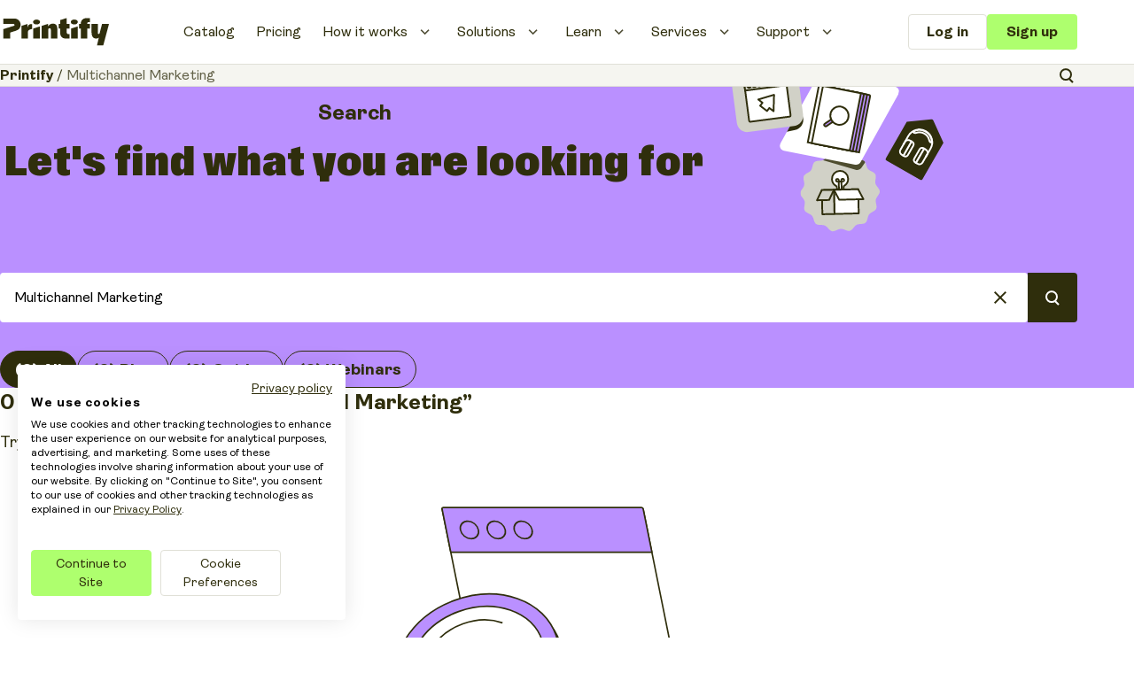

--- FILE ---
content_type: text/html; charset=UTF-8
request_url: https://printify.com/blog/topics/multichannel-marketing/
body_size: 28412
content:
<!doctype html>
<html lang="en-US" prefix="og: https://ogp.me/ns#">

<head><style>img.lazy{min-height:1px}</style><link href="https://printify.com/wp-content/plugins/w3-total-cache/pub/js/lazyload.min.js" as="script">
	<meta charset="UTF-8">
	<meta name="viewport" content="width=device-width, initial-scale=1.0, user-scalable=yes">
	<link rel="profile" href="https://gmpg.org/xfn/11">

	
<!-- Search Engine Optimization by Rank Math - https://rankmath.com/ -->
<title>Multichannel Marketing &ndash; Printify</title>
<meta name="robots" content="follow, noindex"/>
<meta property="og:locale" content="en_US" />
<meta property="og:type" content="article" />
<meta property="og:title" content="Multichannel Marketing &ndash; Printify" />
<meta property="og:url" content="https://printify.com/blog/topics/multichannel-marketing/" />
<meta property="og:site_name" content="Printify" />
<meta property="article:publisher" content="https://www.facebook.com/Printify/" />
<meta property="og:image" content="https://printify.com/wp-content/uploads/2024/10/Printify-Print-on-Demand-Company.jpg" />
<meta property="og:image:secure_url" content="https://printify.com/wp-content/uploads/2024/10/Printify-Print-on-Demand-Company.jpg" />
<meta property="og:image:width" content="1200" />
<meta property="og:image:height" content="630" />
<meta property="og:image:type" content="image/jpeg" />
<meta name="twitter:card" content="summary_large_image" />
<meta name="twitter:title" content="Multichannel Marketing &ndash; Printify" />
<meta name="twitter:site" content="@printify" />
<meta name="twitter:image" content="https://printify.com/wp-content/uploads/2024/10/Printify-Print-on-Demand-Company.jpg" />
<script type="application/ld+json" class="rank-math-schema">{"@context":"https://schema.org","@graph":[{"@type":"WebSite","@id":"https://printify.com/#website","url":"https://printify.com","name":"Printify","publisher":{"@id":"https://printify.com/#organization"},"inLanguage":"en-US"},{"@type":"BreadcrumbList","@id":"https://printify.com/blog/topics/multichannel-marketing/#breadcrumb","itemListElement":[{"@type":"ListItem","position":"1","item":{"@id":"/","name":"Printify"}},{"@type":"ListItem","position":"2","item":{"@id":"https://printify.com/blog/topics/multichannel-marketing/","name":"Multichannel Marketing"}}]},{"@type":"CollectionPage","@id":"https://printify.com/blog/topics/multichannel-marketing/#webpage","url":"https://printify.com/blog/topics/multichannel-marketing/","name":"Multichannel Marketing &ndash; Printify","isPartOf":{"@id":"https://printify.com/#website"},"inLanguage":"en-US","breadcrumb":{"@id":"https://printify.com/blog/topics/multichannel-marketing/#breadcrumb"}}]}</script>
<!-- /Rank Math WordPress SEO plugin -->

<link rel='dns-prefetch' href='//printify.com' />
<link rel="alternate" type="application/rss+xml" title="Printify &raquo; Multichannel Marketing Tag Feed" href="https://printify.com/blog/topics/multichannel-marketing/feed/" />
<style id='wp-img-auto-sizes-contain-inline-css' type='text/css'>
img:is([sizes=auto i],[sizes^="auto," i]){contain-intrinsic-size:3000px 1500px}
/*# sourceURL=wp-img-auto-sizes-contain-inline-css */
</style>
<style id='wp-emoji-styles-inline-css' type='text/css'>

	img.wp-smiley, img.emoji {
		display: inline !important;
		border: none !important;
		box-shadow: none !important;
		height: 1em !important;
		width: 1em !important;
		margin: 0 0.07em !important;
		vertical-align: -0.1em !important;
		background: none !important;
		padding: 0 !important;
	}
/*# sourceURL=wp-emoji-styles-inline-css */
</style>
<style id='filebird-block-filebird-gallery-style-inline-css' type='text/css'>
ul.filebird-block-filebird-gallery{margin:auto!important;padding:0!important;width:100%}ul.filebird-block-filebird-gallery.layout-grid{display:grid;grid-gap:20px;align-items:stretch;grid-template-columns:repeat(var(--columns),1fr);justify-items:stretch}ul.filebird-block-filebird-gallery.layout-grid li img{border:1px solid #ccc;box-shadow:2px 2px 6px 0 rgba(0,0,0,.3);height:100%;max-width:100%;-o-object-fit:cover;object-fit:cover;width:100%}ul.filebird-block-filebird-gallery.layout-masonry{-moz-column-count:var(--columns);-moz-column-gap:var(--space);column-gap:var(--space);-moz-column-width:var(--min-width);columns:var(--min-width) var(--columns);display:block;overflow:auto}ul.filebird-block-filebird-gallery.layout-masonry li{margin-bottom:var(--space)}ul.filebird-block-filebird-gallery li{list-style:none}ul.filebird-block-filebird-gallery li figure{height:100%;margin:0;padding:0;position:relative;width:100%}ul.filebird-block-filebird-gallery li figure figcaption{background:linear-gradient(0deg,rgba(0,0,0,.7),rgba(0,0,0,.3) 70%,transparent);bottom:0;box-sizing:border-box;color:#fff;font-size:.8em;margin:0;max-height:100%;overflow:auto;padding:3em .77em .7em;position:absolute;text-align:center;width:100%;z-index:2}ul.filebird-block-filebird-gallery li figure figcaption a{color:inherit}

/*# sourceURL=https://printify.com/wp-content/plugins/filebird/blocks/filebird-gallery/build/style-index.css */
</style>
<style id='global-styles-inline-css' type='text/css'>
:root{--wp--preset--aspect-ratio--square: 1;--wp--preset--aspect-ratio--4-3: 4/3;--wp--preset--aspect-ratio--3-4: 3/4;--wp--preset--aspect-ratio--3-2: 3/2;--wp--preset--aspect-ratio--2-3: 2/3;--wp--preset--aspect-ratio--16-9: 16/9;--wp--preset--aspect-ratio--9-16: 9/16;--wp--preset--color--black: #000000;--wp--preset--color--cyan-bluish-gray: #abb8c3;--wp--preset--color--white: #ffffff;--wp--preset--color--pale-pink: #f78da7;--wp--preset--color--vivid-red: #cf2e2e;--wp--preset--color--luminous-vivid-orange: #ff6900;--wp--preset--color--luminous-vivid-amber: #fcb900;--wp--preset--color--light-green-cyan: #7bdcb5;--wp--preset--color--vivid-green-cyan: #00d084;--wp--preset--color--pale-cyan-blue: #8ed1fc;--wp--preset--color--vivid-cyan-blue: #0693e3;--wp--preset--color--vivid-purple: #9b51e0;--wp--preset--gradient--vivid-cyan-blue-to-vivid-purple: linear-gradient(135deg,rgb(6,147,227) 0%,rgb(155,81,224) 100%);--wp--preset--gradient--light-green-cyan-to-vivid-green-cyan: linear-gradient(135deg,rgb(122,220,180) 0%,rgb(0,208,130) 100%);--wp--preset--gradient--luminous-vivid-amber-to-luminous-vivid-orange: linear-gradient(135deg,rgb(252,185,0) 0%,rgb(255,105,0) 100%);--wp--preset--gradient--luminous-vivid-orange-to-vivid-red: linear-gradient(135deg,rgb(255,105,0) 0%,rgb(207,46,46) 100%);--wp--preset--gradient--very-light-gray-to-cyan-bluish-gray: linear-gradient(135deg,rgb(238,238,238) 0%,rgb(169,184,195) 100%);--wp--preset--gradient--cool-to-warm-spectrum: linear-gradient(135deg,rgb(74,234,220) 0%,rgb(151,120,209) 20%,rgb(207,42,186) 40%,rgb(238,44,130) 60%,rgb(251,105,98) 80%,rgb(254,248,76) 100%);--wp--preset--gradient--blush-light-purple: linear-gradient(135deg,rgb(255,206,236) 0%,rgb(152,150,240) 100%);--wp--preset--gradient--blush-bordeaux: linear-gradient(135deg,rgb(254,205,165) 0%,rgb(254,45,45) 50%,rgb(107,0,62) 100%);--wp--preset--gradient--luminous-dusk: linear-gradient(135deg,rgb(255,203,112) 0%,rgb(199,81,192) 50%,rgb(65,88,208) 100%);--wp--preset--gradient--pale-ocean: linear-gradient(135deg,rgb(255,245,203) 0%,rgb(182,227,212) 50%,rgb(51,167,181) 100%);--wp--preset--gradient--electric-grass: linear-gradient(135deg,rgb(202,248,128) 0%,rgb(113,206,126) 100%);--wp--preset--gradient--midnight: linear-gradient(135deg,rgb(2,3,129) 0%,rgb(40,116,252) 100%);--wp--preset--font-size--small: 13px;--wp--preset--font-size--medium: 20px;--wp--preset--font-size--large: 36px;--wp--preset--font-size--x-large: 42px;--wp--preset--spacing--20: 0.44rem;--wp--preset--spacing--30: 0.67rem;--wp--preset--spacing--40: 1rem;--wp--preset--spacing--50: 1.5rem;--wp--preset--spacing--60: 2.25rem;--wp--preset--spacing--70: 3.38rem;--wp--preset--spacing--80: 5.06rem;--wp--preset--shadow--natural: 6px 6px 9px rgba(0, 0, 0, 0.2);--wp--preset--shadow--deep: 12px 12px 50px rgba(0, 0, 0, 0.4);--wp--preset--shadow--sharp: 6px 6px 0px rgba(0, 0, 0, 0.2);--wp--preset--shadow--outlined: 6px 6px 0px -3px rgb(255, 255, 255), 6px 6px rgb(0, 0, 0);--wp--preset--shadow--crisp: 6px 6px 0px rgb(0, 0, 0);}:where(.is-layout-flex){gap: 0.5em;}:where(.is-layout-grid){gap: 0.5em;}body .is-layout-flex{display: flex;}.is-layout-flex{flex-wrap: wrap;align-items: center;}.is-layout-flex > :is(*, div){margin: 0;}body .is-layout-grid{display: grid;}.is-layout-grid > :is(*, div){margin: 0;}:where(.wp-block-columns.is-layout-flex){gap: 2em;}:where(.wp-block-columns.is-layout-grid){gap: 2em;}:where(.wp-block-post-template.is-layout-flex){gap: 1.25em;}:where(.wp-block-post-template.is-layout-grid){gap: 1.25em;}.has-black-color{color: var(--wp--preset--color--black) !important;}.has-cyan-bluish-gray-color{color: var(--wp--preset--color--cyan-bluish-gray) !important;}.has-white-color{color: var(--wp--preset--color--white) !important;}.has-pale-pink-color{color: var(--wp--preset--color--pale-pink) !important;}.has-vivid-red-color{color: var(--wp--preset--color--vivid-red) !important;}.has-luminous-vivid-orange-color{color: var(--wp--preset--color--luminous-vivid-orange) !important;}.has-luminous-vivid-amber-color{color: var(--wp--preset--color--luminous-vivid-amber) !important;}.has-light-green-cyan-color{color: var(--wp--preset--color--light-green-cyan) !important;}.has-vivid-green-cyan-color{color: var(--wp--preset--color--vivid-green-cyan) !important;}.has-pale-cyan-blue-color{color: var(--wp--preset--color--pale-cyan-blue) !important;}.has-vivid-cyan-blue-color{color: var(--wp--preset--color--vivid-cyan-blue) !important;}.has-vivid-purple-color{color: var(--wp--preset--color--vivid-purple) !important;}.has-black-background-color{background-color: var(--wp--preset--color--black) !important;}.has-cyan-bluish-gray-background-color{background-color: var(--wp--preset--color--cyan-bluish-gray) !important;}.has-white-background-color{background-color: var(--wp--preset--color--white) !important;}.has-pale-pink-background-color{background-color: var(--wp--preset--color--pale-pink) !important;}.has-vivid-red-background-color{background-color: var(--wp--preset--color--vivid-red) !important;}.has-luminous-vivid-orange-background-color{background-color: var(--wp--preset--color--luminous-vivid-orange) !important;}.has-luminous-vivid-amber-background-color{background-color: var(--wp--preset--color--luminous-vivid-amber) !important;}.has-light-green-cyan-background-color{background-color: var(--wp--preset--color--light-green-cyan) !important;}.has-vivid-green-cyan-background-color{background-color: var(--wp--preset--color--vivid-green-cyan) !important;}.has-pale-cyan-blue-background-color{background-color: var(--wp--preset--color--pale-cyan-blue) !important;}.has-vivid-cyan-blue-background-color{background-color: var(--wp--preset--color--vivid-cyan-blue) !important;}.has-vivid-purple-background-color{background-color: var(--wp--preset--color--vivid-purple) !important;}.has-black-border-color{border-color: var(--wp--preset--color--black) !important;}.has-cyan-bluish-gray-border-color{border-color: var(--wp--preset--color--cyan-bluish-gray) !important;}.has-white-border-color{border-color: var(--wp--preset--color--white) !important;}.has-pale-pink-border-color{border-color: var(--wp--preset--color--pale-pink) !important;}.has-vivid-red-border-color{border-color: var(--wp--preset--color--vivid-red) !important;}.has-luminous-vivid-orange-border-color{border-color: var(--wp--preset--color--luminous-vivid-orange) !important;}.has-luminous-vivid-amber-border-color{border-color: var(--wp--preset--color--luminous-vivid-amber) !important;}.has-light-green-cyan-border-color{border-color: var(--wp--preset--color--light-green-cyan) !important;}.has-vivid-green-cyan-border-color{border-color: var(--wp--preset--color--vivid-green-cyan) !important;}.has-pale-cyan-blue-border-color{border-color: var(--wp--preset--color--pale-cyan-blue) !important;}.has-vivid-cyan-blue-border-color{border-color: var(--wp--preset--color--vivid-cyan-blue) !important;}.has-vivid-purple-border-color{border-color: var(--wp--preset--color--vivid-purple) !important;}.has-vivid-cyan-blue-to-vivid-purple-gradient-background{background: var(--wp--preset--gradient--vivid-cyan-blue-to-vivid-purple) !important;}.has-light-green-cyan-to-vivid-green-cyan-gradient-background{background: var(--wp--preset--gradient--light-green-cyan-to-vivid-green-cyan) !important;}.has-luminous-vivid-amber-to-luminous-vivid-orange-gradient-background{background: var(--wp--preset--gradient--luminous-vivid-amber-to-luminous-vivid-orange) !important;}.has-luminous-vivid-orange-to-vivid-red-gradient-background{background: var(--wp--preset--gradient--luminous-vivid-orange-to-vivid-red) !important;}.has-very-light-gray-to-cyan-bluish-gray-gradient-background{background: var(--wp--preset--gradient--very-light-gray-to-cyan-bluish-gray) !important;}.has-cool-to-warm-spectrum-gradient-background{background: var(--wp--preset--gradient--cool-to-warm-spectrum) !important;}.has-blush-light-purple-gradient-background{background: var(--wp--preset--gradient--blush-light-purple) !important;}.has-blush-bordeaux-gradient-background{background: var(--wp--preset--gradient--blush-bordeaux) !important;}.has-luminous-dusk-gradient-background{background: var(--wp--preset--gradient--luminous-dusk) !important;}.has-pale-ocean-gradient-background{background: var(--wp--preset--gradient--pale-ocean) !important;}.has-electric-grass-gradient-background{background: var(--wp--preset--gradient--electric-grass) !important;}.has-midnight-gradient-background{background: var(--wp--preset--gradient--midnight) !important;}.has-small-font-size{font-size: var(--wp--preset--font-size--small) !important;}.has-medium-font-size{font-size: var(--wp--preset--font-size--medium) !important;}.has-large-font-size{font-size: var(--wp--preset--font-size--large) !important;}.has-x-large-font-size{font-size: var(--wp--preset--font-size--x-large) !important;}
:where(.wp-block-post-template.is-layout-flex){gap: 1.25em;}:where(.wp-block-post-template.is-layout-grid){gap: 1.25em;}
:where(.wp-block-term-template.is-layout-flex){gap: 1.25em;}:where(.wp-block-term-template.is-layout-grid){gap: 1.25em;}
:where(.wp-block-columns.is-layout-flex){gap: 2em;}:where(.wp-block-columns.is-layout-grid){gap: 2em;}
:root :where(.wp-block-pullquote){font-size: 1.5em;line-height: 1.6;}
/*# sourceURL=global-styles-inline-css */
</style>
<link rel='stylesheet' id='printify-app-css' href='https://printify.com/wp-content/themes/printify/dist/app.css' type='text/css' media='all' />
<link rel='stylesheet' id='elementor-frontend-css' href='https://printify.com/wp-content/uploads/elementor/css/custom-frontend.min.css' type='text/css' media='all' />
<link rel='stylesheet' id='elementor-post-22189-css' href='https://printify.com/wp-content/uploads/elementor/css/post-22189.css' type='text/css' media='all' />
<link rel='stylesheet' id='font-awesome-5-all-css' href='https://printify.com/wp-content/plugins/elementor/assets/lib/font-awesome/css/all.min.css' type='text/css' media='all' />
<link rel='stylesheet' id='font-awesome-4-shim-css' href='https://printify.com/wp-content/plugins/elementor/assets/lib/font-awesome/css/v4-shims.min.css' type='text/css' media='all' />
<script type="text/javascript" src="https://printify.com/wp-content/plugins/elementor/assets/lib/font-awesome/js/v4-shims.min.js" id="font-awesome-4-shim-js"></script>
<link rel="https://api.w.org/" href="https://printify.com/wp-json/" /><link rel="alternate" title="JSON" type="application/json" href="https://printify.com/wp-json/wp/v2/tags/319" /><script>
        (function() {
            fetch("https://edge.cookiefirst.com/location")
            .then(function(response) {
                if (!response.ok) {
                    throw new Error("Network response was not ok: " + response.statusText);
                }
                return response.json();
            })
            .then(function(data) {
                // Determine which script to load based on countryCode
                var scriptUrl = (data.countryCode === "US")
                    ? "https://consent.cookiefirst.com/sites/printify.com-caf8d96e-8e7b-4c65-a737-d57650a38c85/consent.js"
                    : "https://consent-eu.cookiefirst.com/sites/printify.com-f151c743-52ec-46af-acc5-9a6f57dd1e91/consent.js";

                // Inject the selected script into the head
                var script = document.createElement("script");
                script.src = scriptUrl;
                document.head.appendChild(script);
            })
            .catch(function(error) {
                console.error("Error fetching location or injecting script:", error);
            });
    })();
</script><meta name="generator" content="Elementor 3.34.1; features: e_font_icon_svg, additional_custom_breakpoints; settings: css_print_method-external, google_font-enabled, font_display-auto">
<script src="https://analytics.ahrefs.com/analytics.js" data-key="2OG6uO6XqpHxorkQH8i4TQ" async></script>
<meta name="ahrefs-site-verification" content="8ace11116969f3623323f8f30cc96465bea5d60bfb230c296eae0b721c0e11f3">
			<style>
				.e-con.e-parent:nth-of-type(n+4):not(.e-lazyloaded):not(.e-no-lazyload),
				.e-con.e-parent:nth-of-type(n+4):not(.e-lazyloaded):not(.e-no-lazyload) * {
					background-image: none !important;
				}
				@media screen and (max-height: 1024px) {
					.e-con.e-parent:nth-of-type(n+3):not(.e-lazyloaded):not(.e-no-lazyload),
					.e-con.e-parent:nth-of-type(n+3):not(.e-lazyloaded):not(.e-no-lazyload) * {
						background-image: none !important;
					}
				}
				@media screen and (max-height: 640px) {
					.e-con.e-parent:nth-of-type(n+2):not(.e-lazyloaded):not(.e-no-lazyload),
					.e-con.e-parent:nth-of-type(n+2):not(.e-lazyloaded):not(.e-no-lazyload) * {
						background-image: none !important;
					}
				}
			</style>
			<link rel="icon" href="https://printify.com/wp-content/uploads/2024/10/Printify-Green-Favicon-96x96.png" sizes="32x32" />
<link rel="icon" href="https://printify.com/wp-content/uploads/2024/10/Printify-Green-Favicon.png" sizes="192x192" />
<link rel="apple-touch-icon" href="https://printify.com/wp-content/uploads/2024/10/Printify-Green-Favicon.png" />
<meta name="msapplication-TileImage" content="https://printify.com/wp-content/uploads/2024/10/Printify-Green-Favicon.png" />
		<style type="text/css" id="wp-custom-css">
			

/*@media only screen and (max-width : 744px)  {
	.page-id-308539 .prntf-value-prop-icons__features {
		display: grid;
		row-gap: 48px;
	}
}



	.page-id-308539 .prntf-value-prop-icons__feature-content ul {
		margin-bottom: 24px;
	}


.page-id-308539  .prntf-value-prop-icons__feature-icon img {
	max-height: 64px !important;
}

/* 20250325 - remove after next production deploy 


@media only screen and (min-width : 744px)  {
	.prntf-value-prop-icons__features.prntf-grid-tablet-2,
	.prntf-value-prop-icons__features.prntf-grid-tablet-3 {
		display: grid !important;
		column-gap: 32px !important;
	}
}


@media only screen and (min-width : 1024px)  {
	.prntf-value-prop-icons__features.prntf-grid-2,
	.prntf-value-prop-icons__features.prntf-grid-3 {
		display: grid !important;
			column-gap: 64px !important;
	}
}
*/

/* 20250320 - remove after next production deploy
@media only screen and (min-width : 744px)  {
	.prntf-value-prop-icons--slider .prntf-value-prop-icons__swiper {
		padding-bottom: 0 !important;
	}
}
*/

/* 20250225 Quickfix for Dark Khaki Profit Calculator - remove after next production deploy */
.prntf-bg-dark-khaki .prntf-profit-calculator__slide {
	background: var(--wp--preset--color--khaki-600) !important;
}
/* 20250225 Quickfix End */

.prntf-value-prop-illustration img[src$=".svg"] {
  image-rendering: -webkit-optimize-contrast;
  image-rendering: crisp-edges;
}

.prntf-site-header--authenticated .prntf-site-header__button--logged-in {
	display: flex !important;
}

@media only screen and (max-width : 755px)  {
.prntf-gallery__items {
		display: block !important;;
	}
	
	.prntf-gallery:not(.prntf-gallery--layout-single) .prntf-gallery__item {
		margin-bottom: 32px !important;
	}
	
	.prntf-gallery__items img,
	.prntf-gallery__items figure {
		max-width: 100% !important;
	}
} 

@media only screen and (max-width : 1024px)  {
	.prntf-webinar-hero__content img {
		display: none !important;
	}
}


/* Quickfix: Nested list margin */
.wp-block-list .wp-block-list {
	padding-left: 1rem !important;
}

/* Quickfix: to remove */
@media only screen and (min-width: 1024px)  {
.prntf-testimonial-batch .swiper {
    padding-bottom: 48px !important;
}
 
.prntf-testimonial-batch .swiper-slide {
    height: auto !important;
  }
}

		</style>
		
	<!-- Has to come before scripts below -->
	<script src="https://printify.com/wp-content/themes/printify/js/script-loader.js"></script>

	<!-- Primary client - marketing -->
<script src="https://cdn.optimizely.com/js/19948310108.js" defer></script>
<script src="https://printify.com/wp-content/themes/printify/js/optimizely/optimizely.browser.umd.min.js" defer></script>

<script type="text/javascript" defer>
    (function (window) {
        const abTestTokenStorageKey = 'ab-test-token';
        const sdkKey =  'UDzBonWtcTipN1TDr6618n'; ;
        const isABTemplate = false;

        function guid() {
            function s4() {
                return Math.floor((1 + Math.random()) * 0x10000)
                    .toString(16)
                    .substring(1);
            }
            return s4() + s4() + '-' + s4() + '-' + s4() + '-' +
                s4() + '-' + s4() + s4() + s4();
        }

        function setAbTestToken() {
            if (!localStorage.getItem(abTestTokenStorageKey)) {
                localStorage.setItem(abTestTokenStorageKey, guid());
            }
        }

        function loadAdaWidget() {
            const scriptUrl = 'https://static.ada.support/embed2.js';
            const dataHandler = 'printify';
            const scriptId = '__ada';
            const session = JSON.parse(localStorage.getItem('session')) || {};

            window.adaSettings = {
                align: 'left',
                adaReadyCallback: () => {
                    if (session.user_id) {
                        window.adaEmbed.setSensitiveMetaFields({ user_id: session.user_id, jwt_token: session.access_token });
                    }
                },
            };

            if (session.user_id) {
                window.adaSettings.zdChatterAuthCallback = (callback) => {
                    const url = `https://printify.com/api/v1/users/${session.user_id}/zendesk/classic-web-widget-token`
                    fetch(url, { method: 'POST', headers: { 'Authorization': `Bearer ${session.access_token}` } }).then((response) => {
                        response.json().then(({ zendesk_classic_jwt }) => {
                            if (zendesk_classic_jwt) {
                                callback(zendesk_classic_jwt);
                            }
                        })
                    });
                }
            }

            // Provided from script-loader.js
            scriptLoader.load(scriptUrl, {
                customAttr: [
                    {
                        name: 'id',
                        value: scriptId,
                    },
                    {
                        name: 'data-handle',
                        value: dataHandler,
                    },
                ],
            });
        }

        setAbTestToken();
        
        // On AB template, delay Ada widget loading by 3 seconds to prioritize LCP
        if (isABTemplate) {
            setTimeout(loadAdaWidget, 3000);
        } else {
            loadAdaWidget();
        }
    })(window);
</script>
<script>
    window.zESettings = {
        webWidget: {
                chat: {
                departments: {
                    enabled: ['About Printify & POD', 'Account & Subscription', 'Integrations & Publishing', 'Delivery & Shipping', 'Order Status & Edits', 'Order Reprints & Refunds', 'Payments & Taxes', 'Products & Design']
                }
            }
        }
    };
</script>
<script>
    (function (a, s, y, n, c, h, i, d, e) {
        s.className += ' ' + y;
        h.start = 1 * new Date;
        h.end = i = function () {
            s.className = s.className.replace(RegExp(' ?' + y), '')
        };
        (a[n] = a[n] || []).hide = h;
        setTimeout(function () {
            i();
            h.end = null
        }, c);
        h.timeout = c;
    })(window, document.documentElement, 'async-hide', 'dataLayer', 4000,
        {'GTM-5XDRZP': true});
</script>
<script>
    !(function () {
        var e = (window.analytics = window.analytics || []);
        if (!e.initialize)
            if (e.invoked) window.console && console.error && console.error("Segment snippet included twice.");
            else {
                (e.invoked = !0),
                    (e.methods = [
                        "trackSubmit",
                        "trackClick",
                        "trackLink",
                        "trackForm",
                        "pageview",
                        "identify",
                        "reset",
                        "group",
                        "track",
                        "ready",
                        "alias",
                        "debug",
                        "page",
                        "once",
                        "off",
                        "on",
                        "addSourceMiddleware",
                        "addIntegrationMiddleware",
                        "setAnonymousId",
                        "addDestinationMiddleware",
                    ]),
                    (e.factory = function (t) {
                        return function () {
                            var n = Array.prototype.slice.call(arguments);
                            return n.unshift(t), e.push(n), e;
                        };
                    });
                for (var t = 0; t < e.methods.length; t++) {
                    var n = e.methods[t];
                    e[n] = e.factory(n);
                }
                e.load = function (t, n) {
                    var a = document.createElement("script");
                    (a.type = "text/javascript"),
                        (a.async = !0),
                        (a.src = "https://cdn.segment.com/analytics.js/v1/" + t + "/analytics.min.js");
                    var r = document.getElementsByTagName("script")[0];
                    r.parentNode.insertBefore(a, r), (e._loadOptions = n);
                };
                var a = "aOrrE5xnS61JW05vJW6zd3M7tCpAAaND";

                                    a = "7bPfNlObK7OZmt77FS0bt3U0y99Rl524";
                
                (e._writeKey = a),
                (e.SNIPPET_VERSION = "4.13.2"),
                e.load(a),
                e.page();
            }
    })();
</script>
<script>
    // https://help.fullstory.com/hc/en-us/articles/360020623314-Using-the-FullStory-API-to-control-data-capture
    window['_fs_capture_on_startup'] = false;
    // FS SCRIPT
    window['_fs_host'] = 'fullstory.com';
    window['_fs_script'] = 'edge.fullstory.com/s/fs.js';
    window['_fs_org'] = 'o-1N5X16-na1';
    window['_fs_namespace'] = 'FS';
    !function(m,n,e,t,l,o,g,y){var s,f,a=function(h){
        return!(h in m)||(m.console&&m.console.log&&m.console.log('FullStory namespace conflict. Please set window["_fs_namespace"].'),!1)}(e)
    ;function j(b){var h,d=[];function k(){h&&(d.forEach((function(b){var d;try{d=b[h[0]]&&b[h[0]](h[1])}catch(h){return void(b[3]&&b[3](h))}
        d&&d.then?d.then(b[2],b[3]):b[2]&&b[2](d)})),d.length=0)}function r(b){return function(d){h||(h=[b,d],k())}}return b(r(0),r(1)),{
        then:function(b,h){return j((function(r,i){d.push([b,h,r,i]),k()}))}}}a&&(g=m[e]=function(){var b=function(b,d,k,r){function i(i,c){
        h(b,d,k,i,c,r)}r=r||2;var c,u=/Async$/;return u.test(b)?(b=b.replace(u,""),"function"==typeof Promise?new Promise(i):j(i)):h(b,d,k,c,c,r)}
    ;function h(h,d,k,r,i,c){return b._api?b._api(h,d,k,r,i,c):(b.q&&b.q.push([h,d,k,r,i,c]),null)}return b.q=[],b}(),y=function(b){function h(h){
        "function"==typeof h[4]&&h[4](new Error(b))}var d=g.q;if(d){for(var k=0;k<d.length;k++)h(d[k]);d.length=0,d.push=h}},function(){
        (o=n.createElement(t)).async=!0,o.crossOrigin="anonymous",o.src="https://"+l,o.onerror=function(){y("Error loading "+l)}
        ;var b=n.getElementsByTagName(t)[0];b.parentNode.insertBefore(o,b)}(),function(){function b(){}function h(b,h,d){g(b,h,d,1)}function d(b,d,k){
        h("setProperties",{type:b,properties:d},k)}function k(b,h){d("user",b,h)}function r(b,h,d){k({uid:b},d),h&&k(h,d)}g.identify=r,g.setUserVars=k,
        g.identifyAccount=b,g.clearUserCookie=b,g.setVars=d,g.event=function(b,d,k){h("trackEvent",{name:b,properties:d},k)},g.anonymize=function(){r(!1)
    },g.shutdown=function(){h("shutdown")},g.restart=function(){h("restart")},g.log=function(b,d){h("log",{level:b,msg:d})},g.consent=function(b){
        h("setIdentity",{consent:!arguments.length||b})}}(),s="fetch",f="XMLHttpRequest",g._w={},g._w[f]=m[f],g._w[s]=m[s],m[s]&&(m[s]=function(){
        return g._w[s].apply(this,arguments)}),g._v="2.0.0")}(window,document,window._fs_namespace,"script",window._fs_script);

    // POST INIT
    const session = localStorage.getItem("session");

    if (window.FS) {
        if (session) {
            const { user_id: userId } = JSON.parse(session)
            window.FS.setUserVars({ uid: userId });
        }

        window.setTimeout(() => {
            window.FS.restart();
        }, 5000)
    }
</script>

	<meta name="google-site-verification" content="pFLUjlN9qz7ix69bRBY9nk7ClIjtL9OZ3H0rf-a6qHk" />
</head>

<body class="archive tag tag-multichannel-marketing tag-319 wp-custom-logo wp-theme-printify hfeed no-sidebar elementor-default elementor-kit-22189">

<!-- Google Tag Manager (noscript) -->
<noscript>
  <iframe src="https://www.googletagmanager.com/ns.html?id=GTM-5XDRZP" height="0" width="0" style="display:none;visibility:hidden"></iframe>
</noscript>
<!-- End Google Tag Manager (noscript) -->

<div id="page" class="site">
    
  <header class="prntf-site-header">
    <div class="prntf-site-header__wrapper prntf-wrapper">
      <div class="prntf-site-header__left">
        <button class="prntf-site-header__mobile-menu-toggle">
          <svg width="24" height="24" viewBox="0 0 24 24" fill="none" xmlns="http://www.w3.org/2000/svg">
<path d="M3 18V15.9844H21V18H3ZM3 12.9844V11.0156H21V12.9844H3ZM3 6H21V8.01562H3V6Z" fill="#2F2E0C"/>
</svg>
        </button>

        
	<a class="prntf-site-header-logo" href="https://printify.com/" rel="home" title="Logo">
    <span class="prntf-site-header-logo--mobile">
      <svg width="25" height="28" viewBox="0 0 25 28" fill="none" xmlns="http://www.w3.org/2000/svg">
<path d="M15.6 0.0712891H0.101562V7.72404H14.4526C15.1144 7.72404 15.6937 8.21783 15.7547 8.88153C15.7856 9.20822 15.6928 9.51707 15.5147 9.76208C15.3581 9.97706 15.135 10.1432 14.8697 10.2258L0.101562 14.8839V27.927H9.72609V19.6519C11.4959 19.0933 13.2686 18.5413 15.031 17.9584C17.202 17.2402 19.4837 16.6469 21.3042 15.1853C23.194 13.6664 24.2046 11.1317 24.2046 8.72663C24.2046 3.94554 20.3527 0.0712891 15.6 0.0712891Z" fill="#2F2E0C"/>
</svg>
    </span>

    <span class="prntf-site-header-logo--desktop">
      <svg width="128" height="34" viewBox="0 0 128 34" fill="none" xmlns="http://www.w3.org/2000/svg">
<path d="M33.4116 7.69122C31.2483 8.06908 30.087 8.89167 29.3716 12.68V7.56714L22.3364 9.77872V24.9053H30.079V16.9412C30.079 15.7649 30.8421 14.7239 31.9629 14.3719L35.0453 13.4026V7.56875C35.0453 7.56875 33.8178 7.62112 33.4108 7.69202L33.4116 7.69122Z" fill="#2F2E0C"/>
<path d="M60.0294 7.06607H60.0286C57.1659 7.06607 55.0858 8.68064 54.1014 10.6408V7.41492L46.5776 9.78038V24.9061H54.3202V14.6845C54.3202 13.1634 55.1487 12.6164 56.0257 12.6164C56.9027 12.6164 57.5116 13.1022 57.5116 14.3872V24.9061H65.2542V13.447C65.2542 9.15196 63.3928 7.06607 60.0294 7.06607Z" fill="#2F2E0C"/>
<path d="M93.3641 7.00724V7.56718H91.3646V12.9459H93.3641V24.9069H101.107V12.9459H104.439V7.56718H101.107V7.02174C101.107 6.02512 101.913 5.21703 102.907 5.21703H104.439V0.513503H99.8437C96.2647 0.513503 93.3641 3.42038 93.3641 7.00724Z" fill="#2F2E0C"/>
<path d="M36.5021 24.9069H44.2447V10.5127L36.5021 12.9458V24.9069Z" fill="#2F2E0C"/>
<path d="M43.6179 3.20932C42.854 2.57767 41.696 2.21754 40.3806 2.21754C39.7418 2.21754 39.1378 2.30374 38.5975 2.46649L38.457 2.51C37.1068 2.95715 36.1895 3.89656 36.1895 5.14858C36.1895 5.27991 36.1992 5.4072 36.2194 5.53208C36.4649 7.09831 38.222 8.08124 40.3806 8.08124C42.7264 8.08124 44.5724 6.93557 44.5724 5.14858C44.5724 4.36385 44.2171 3.7032 43.6179 3.20852V3.20932Z" fill="#2F2E0C"/>
<path d="M76.595 0.349121L68.8524 2.78226V7.56716H66.853V12.9458H68.8524V19.1858C68.8524 22.3456 71.4082 24.9061 74.56 24.9061H79.9269V19.5943H78.1697C77.3008 19.5943 76.595 18.8885 76.595 18.016V12.945H79.9269V7.56716H76.595V0.349121Z" fill="#2F2E0C"/>
<path d="M88.8783 3.20932C88.1144 2.57767 86.9556 2.21754 85.6401 2.21754C85.0022 2.21754 84.3973 2.30374 83.8579 2.46649L83.7174 2.51C82.3664 2.95715 81.4498 3.89656 81.4498 5.14858C81.4498 5.27991 81.4595 5.4072 81.4797 5.53208C81.7252 7.09831 83.4824 8.08124 85.6401 8.08124C87.9868 8.08124 89.832 6.93557 89.832 5.14858C89.832 4.36385 89.4775 3.7032 88.8783 3.20852V3.20932Z" fill="#2F2E0C"/>
<path d="M81.9238 24.9069H89.6664V10.5127L81.9238 12.9458V24.9069Z" fill="#2F2E0C"/>
<path d="M118.897 7.56714L116.009 18.7781C115.866 19.2357 115.442 19.5483 114.962 19.5483C114.659 19.5483 114.386 19.4259 114.187 19.2269C113.988 19.0279 113.866 18.7531 113.866 18.4494V7.56714H106.355V17.9982C106.355 19.9673 106.896 21.9009 107.812 23.1618C109.419 25.3685 113.009 25.7117 115.047 23.9135L112.873 33.1441H120.398L127.227 7.56795H118.897V7.56714Z" fill="#2F2E0C"/>
<path d="M13.8509 0.999256H0.5V7.56712H12.8625C13.4326 7.56712 13.9316 7.9909 13.9841 8.56051C14.0108 8.84089 13.9308 9.10596 13.7774 9.31624C13.6425 9.50074 13.4503 9.64334 13.2218 9.71424L0.5 13.712V24.906H8.79089V17.804C10.3155 17.3246 11.8425 16.8509 13.3607 16.3506C15.2309 15.7342 17.1965 15.2251 18.7647 13.9706C20.3927 12.667 21.2632 10.4917 21.2632 8.42758C21.2632 4.32428 17.945 0.999256 13.8509 0.999256Z" fill="#2F2E0C"/>
</svg>
    </span>
	</a>
      </div>

      <nav class="prntf-site-header-navigation"><ul id="menu-header" class="prntf-site-header-navigation__menu"><li id="menu-item-205" class="menu-item menu-item-type-custom menu-item-object-custom menu-item-205"><a href="https://printify.com/app/products">Catalog</a></li>
<li id="menu-item-3421" class="menu-item menu-item-type-post_type menu-item-object-page menu-item-3421"><a href="https://printify.com/pricing/">Pricing</a></li>
<li id="menu-item-135415" class="menu-item menu-item-type-custom menu-item-object-custom menu-item-has-children menu-item-135415"><a href="#">How it works</a>
<ul class="sub-menu">
	<li id="menu-item-18076" class="menu-item menu-item-type-post_type menu-item-object-page menu-item-18076"><a href="https://printify.com/how-it-works/">How Printify works</a></li>
	<li id="menu-item-157813" class="menu-item menu-item-type-custom menu-item-object-custom menu-item-157813"><a href="/print-on-demand/">Print on Demand 101</a></li>
	<li id="menu-item-292229" class="menu-item menu-item-type-custom menu-item-object-custom menu-item-292229"><a href="/resource-center/">Resource Center</a></li>
</ul>
</li>
<li id="menu-item-292176" class="menu-item menu-item-type-custom menu-item-object-custom menu-item-has-children menu-item-292176"><a href="#">Solutions</a>
<ul class="sub-menu">
	<li id="menu-item-292177" class="prntf-menu-item-bold menu-item menu-item-type-custom menu-item-object-custom menu-item-has-children menu-item-292177"><a href="#">Start selling</a>
	<ul class="sub-menu">
		<li id="menu-item-187572" class="menu-item menu-item-type-custom menu-item-object-custom menu-item-187572"><a href="/bulk-orders/">Bulk orders</a></li>
		<li id="menu-item-292234" class="menu-item menu-item-type-custom menu-item-object-custom menu-item-292234"><a href="/transfer-products-to-printify/">Transferring to Printify</a></li>
		<li id="menu-item-292235" class="menu-item menu-item-type-custom menu-item-object-custom menu-item-292235"><a href="/custom-t-shirts/">Custom t-shirts</a></li>
		<li id="menu-item-292236" class="menu-item menu-item-type-custom menu-item-object-custom menu-item-292236"><a href="/custom-hoodies/">Custom hoodies</a></li>
		<li id="menu-item-292238" class="menu-item menu-item-type-custom menu-item-object-custom menu-item-292238"><a href="/custom-mugs/">Custom mugs</a></li>
		<li id="menu-item-318320" class="menu-item menu-item-type-custom menu-item-object-custom menu-item-318320"><a href="https://printify.com/custom-embroidery/">Custom embroidery</a></li>
		<li id="menu-item-292240" class="menu-item menu-item-type-custom menu-item-object-custom menu-item-292240"><a href="/custom-socks/">Custom socks</a></li>
		<li id="menu-item-292241" class="menu-item menu-item-type-custom menu-item-object-custom menu-item-292241"><a href="/custom-branding/">Custom branding</a></li>
		<li id="menu-item-292242" class="menu-item menu-item-type-custom menu-item-object-custom menu-item-292242"><a href="/free-t-shirt-designs/">Free t-shirt designs</a></li>
	</ul>
</li>
	<li id="menu-item-292178" class="prntf-menu-item-bold menu-item menu-item-type-custom menu-item-object-custom menu-item-has-children menu-item-292178"><a href="#">Features</a>
	<ul class="sub-menu">
		<li id="menu-item-292243" class="menu-item menu-item-type-custom menu-item-object-custom menu-item-292243"><a href="/printify-choice/">Printify Choice</a></li>
		<li id="menu-item-292245" class="menu-item menu-item-type-custom menu-item-object-custom menu-item-292245"><a href="/merchandise-for-enterprises/">Merch for enterprise</a></li>
		<li id="menu-item-292246" class="menu-item menu-item-type-custom menu-item-object-custom menu-item-292246"><a href="/printify-express-delivery/">Express Delivery</a></li>
		<li id="menu-item-314765" class="menu-item menu-item-type-post_type menu-item-object-page menu-item-314765"><a href="https://printify.com/personalization/">Personalization</a></li>
		<li id="menu-item-318321" class="menu-item menu-item-type-custom menu-item-object-custom menu-item-318321"><a href="https://printify.com/pop-up-store/">Printify Pop-up Store</a></li>
		<li id="menu-item-324041" class="menu-item menu-item-type-custom menu-item-object-custom menu-item-324041"><a href="https://printify.com/ip-registry/">IP Registry</a></li>
	</ul>
</li>
	<li id="menu-item-292249" class="prntf-menu-item-bold menu-item menu-item-type-custom menu-item-object-custom menu-item-has-children menu-item-292249"><a href="#">Integrations</a>
	<ul class="sub-menu">
		<li id="menu-item-292250" class="menu-item menu-item-type-custom menu-item-object-custom menu-item-292250"><a href="/etsy/">Etsy</a></li>
		<li id="menu-item-292251" class="menu-item menu-item-type-custom menu-item-object-custom menu-item-292251"><a href="/shopify/">Shopify</a></li>
		<li id="menu-item-292252" class="menu-item menu-item-type-custom menu-item-object-custom menu-item-292252"><a href="/tiktok-shop/">TikTok</a></li>
		<li id="menu-item-292253" class="menu-item menu-item-type-custom menu-item-object-custom menu-item-292253"><a href="/amazon/">Amazon</a></li>
		<li id="menu-item-292254" class="menu-item menu-item-type-custom menu-item-object-custom menu-item-292254"><a href="/integrations/">All integrations</a></li>
	</ul>
</li>
	<li id="menu-item-292255" class="prntf-menu-item-bold menu-item menu-item-type-custom menu-item-object-custom menu-item-has-children menu-item-292255"><a href="#">Tools</a>
	<ul class="sub-menu">
		<li id="menu-item-292256" class="menu-item menu-item-type-custom menu-item-object-custom menu-item-292256"><a href="/mockup-generator/">Mockup Generator</a></li>
		<li id="menu-item-292257" class="menu-item menu-item-type-custom menu-item-object-custom menu-item-292257"><a href="/product-creator/">Product Creator</a></li>
		<li id="menu-item-292258" class="menu-item menu-item-type-custom menu-item-object-custom menu-item-292258"><a href="/blog/ai-image-generator/">AI Image Generator</a></li>
	</ul>
</li>
</ul>
</li>
<li id="menu-item-292179" class="prntf-menu-item-with-imgs menu-item menu-item-type-custom menu-item-object-custom menu-item-has-children menu-item-292179"><a href="#">Learn</a>
<ul class="sub-menu">
	<li id="menu-item-2822" class="prntf-menu-item-bold prntf-menu-item-blog menu-item menu-item-type-post_type menu-item-object-page menu-item-2822"><a href="https://printify.com/blog/"><img src="data:image/svg+xml,%3Csvg%20xmlns='http://www.w3.org/2000/svg'%20viewBox='0%200%20168%20112'%3E%3C/svg%3E" data-src="https://printify.com/wp-content/uploads/2024/09/Fixed-Aspect-Ratio-Image-Block-1.svg" alt="" class="menu-item-image lazy"><span class="menu-item-text">Read the blog</span></a></li>
	<li id="menu-item-292180" class="prntf-menu-item-bold menu-item menu-item-type-custom menu-item-object-custom menu-item-has-children menu-item-292180"><a href="#">Resources</a>
	<ul class="sub-menu">
		<li id="menu-item-292261" class="menu-item menu-item-type-custom menu-item-object-custom menu-item-292261"><a href="/webinars/">Live Show + Webinars</a></li>
		<li id="menu-item-292262" class="menu-item menu-item-type-custom menu-item-object-custom menu-item-292262"><a href="/printing-profits/">Podcast</a></li>
		<li id="menu-item-292263" class="menu-item menu-item-type-custom menu-item-object-custom menu-item-292263"><a target="_blank" href="https://www.youtube.com/@Printify">YouTube</a></li>
		<li id="menu-item-292265" class="menu-item menu-item-type-custom menu-item-object-custom menu-item-292265"><a href="/guide/">Guides</a></li>
		<li id="menu-item-292266" class="menu-item menu-item-type-custom menu-item-object-custom menu-item-292266"><a target="_blank" href="https://sellersclub.printify.com/courses">Courses</a></li>
		<li id="menu-item-292267" class="menu-item menu-item-type-custom menu-item-object-custom menu-item-292267"><a target="_blank" href="/amplified/">Amplified conference</a></li>
	</ul>
</li>
	<li id="menu-item-292181" class="prntf-menu-item-bold menu-item menu-item-type-custom menu-item-object-custom menu-item-has-children menu-item-292181"><a href="#">Popular topics</a>
	<ul class="sub-menu">
		<li id="menu-item-292270" class="menu-item menu-item-type-custom menu-item-object-custom menu-item-292270"><a href="/blog/topics/digital-marketing/">Digital marketing</a></li>
		<li id="menu-item-292271" class="menu-item menu-item-type-custom menu-item-object-custom menu-item-292271"><a href="/blog/topics/ecommerce/">eCommerce</a></li>
		<li id="menu-item-292272" class="menu-item menu-item-type-custom menu-item-object-custom menu-item-292272"><a href="/blog/topics/seo/">SEO</a></li>
		<li id="menu-item-292273" class="menu-item menu-item-type-custom menu-item-object-custom menu-item-292273"><a href="/blog/topics/business-growth/">Business growth</a></li>
	</ul>
</li>
</ul>
</li>
<li id="menu-item-100354" class="prntf-menu-item-with-imgs menu-item menu-item-type-custom menu-item-object-custom menu-item-has-children menu-item-100354"><a href="#">Services</a>
<ul class="sub-menu">
	<li id="menu-item-292193" class="menu-item menu-item-type-custom menu-item-object-custom menu-item-292193"><a href="/pricing/"><img src="data:image/svg+xml,%3Csvg%20xmlns='http://www.w3.org/2000/svg'%20viewBox='0%200%20168%20126'%3E%3C/svg%3E" data-src="https://printify.com/wp-content/uploads/2024/09/Fixed-Aspect-Ratio-Image-Block.svg" alt="" class="menu-item-image lazy"><span class="menu-item-text">Printify Premium</span></a></li>
</ul>
</li>
<li id="menu-item-2848" class="menu-item menu-item-type-custom menu-item-object-custom menu-item-has-children menu-item-2848"><a href="#">Support</a>
<ul class="sub-menu">
	<li id="menu-item-108048" class="menu-item menu-item-type-custom menu-item-object-custom menu-item-108048"><a href="https://help.printify.com/hc/en-us">Help Center</a></li>
	<li id="menu-item-162410" class="menu-item menu-item-type-post_type menu-item-object-page menu-item-162410"><a href="https://printify.com/contacts/">Contact us</a></li>
	<li id="menu-item-305243" class="menu-item menu-item-type-custom menu-item-object-custom menu-item-305243"><a target="_blank" href="https://printify.com/wp-content/uploads/2024/12/Printify-Inc.-IRS-Form-8937.pdf">IRS Form 8937</a></li>
	<li id="menu-item-108049" class="prntf-post-log-in-link menu-item menu-item-type-custom menu-item-object-custom menu-item-108049"><a href="https://help.printify.com/hc/en-us/signin?return_to=https%3A%2F%2Fhelp.printify.com%2Fhc%2Fen-us%2Frequests">My Requests</a></li>
</ul>
</li>
</ul></nav>
      <div class="prntf-site-header__right">
        	<a
		href="https://printify.com/app/auth/login"
				class="prntf-btn prntf-btn--ghost prntf-btn--size-md prntf-btn--mobile-stretch prntf-site-header__button prntf-site-header__button--login"
		target="_blank"
			>
		Log in	</a>
	<a
		href="https://printify.com/app/auth/register"
				class="prntf-btn prntf-btn--primary prntf-btn--size-md prntf-btn--mobile-stretch prntf-site-header__button prntf-site-header__button--signup"
		target="_blank"
			>
		Sign up	</a>
	<a
		href="https://printify.com/app/dashboard"
				class="prntf-btn prntf-btn--primary prntf-btn--size-md prntf-btn--mobile-stretch prntf-site-header__button prntf-site-header__button--logged-in"
		target="_blank"
			>
		My store	</a>
      </div>
    </div>
  </header>


<script>
if (localStorage) {
  const session = JSON.parse(localStorage.getItem('session'));

  if (session && session.access_token) {
    document.querySelector('.prntf-site-header')?.classList.add('prntf-site-header--authenticated');
  }
}
</script>
  <div id="content" class="site-content"><main id="main" class="site-main search">
	<div class="prntf-post-top-nav prntf-post-top-nav--blog">
	<div class="prntf-breadcrumbs">
		<div class="prntf-wrapper">
			<nav aria-label="breadcrumbs" class="rank-math-breadcrumb"><p><a href="/">Printify</a><span class="separator"> / </span><span class="last">Multichannel Marketing</span></p></nav>			<a href="/?s&#038;post_type=post" class="prntf-post-top-nav__search">
				<svg width="20" height="21" viewBox="0 0 20 21" fill="none" xmlns="http://www.w3.org/2000/svg">
<circle cx="9" cy="9.13574" r="6" stroke="white" stroke-width="2" stroke-linejoin="round"/>
<path d="M13 14.1357L17 18.1357" stroke="white" stroke-width="2" stroke-linejoin="round"/>
</svg>
			</a>
		</div>
	</div>
</div>
	<section class="prntf-search-results-hero prntf-bg-purple">
		<div class="prntf-wrapper">
			<div class="prntf-wrapper-narrow">
				<div class="prntf-search-results-hero__content">
					<p class="prntf-search-results-hero__tagline prntf-h6 prntf-font-bold">
						Search					</p>
					<h2 class="prntf-h2">
						Let's find what you are looking for					</h2>
					<span class="prntf-search-results-hero__sticker-left">
						<svg width="266" height="217" viewBox="0 0 266 217" fill="none" xmlns="http://www.w3.org/2000/svg">
<g clip-path="url(#clip0_2929_80484)">
<path d="M56.4126 106.31C35.5211 115.422 15.8072 107.791 12.3804 89.2664C8.95361 70.7413 23.1116 48.337 44.0031 39.2251C64.8946 30.1131 84.6085 37.7439 88.0353 56.269C91.462 74.7941 77.3041 97.1984 56.4126 106.31Z" fill="#2F2E0C"/>
<g clip-path="url(#clip1_2929_80484)">
<path d="M24.8689 65.0165C24.3647 62.9865 25.6017 60.9321 27.6317 60.428L55.1989 53.5818C57.2289 53.0776 59.2833 54.3146 59.7874 56.3446L66.4815 83.2992C66.9856 85.3292 65.7487 87.3836 63.7187 87.8877L36.1514 94.7339C34.1214 95.2381 32.0671 94.0011 31.563 91.9711L24.8689 65.0165Z" fill="#2F2E0C" stroke="white" stroke-width="2" stroke-linejoin="round"/>
<path d="M61.996 65.2369L68.8206 56.0527L74.6019 79.3317L64.2735 74.4074L61.996 65.2369Z" fill="#2F2E0C" stroke="white" stroke-width="2" stroke-linejoin="round"/>
<path d="M66.2119 59.9526L70.4718 77.1056" stroke="white" stroke-width="2"/>
<path d="M44.2241 82.0069L40.7785 68.1327L52.7812 72.5168L44.2241 82.0069Z" stroke="white" stroke-width="2" stroke-linejoin="round"/>
<circle cx="32.2165" cy="65.7935" r="1.26243" transform="rotate(-13.947 32.2165 65.7935)" fill="white" stroke="white" stroke-width="2" stroke-linejoin="round"/>
</g>
</g>
<g clip-path="url(#clip2_2929_80484)">
<path d="M115.107 102.086C117.544 102.818 120.087 101.315 120.62 98.827L123.499 85.4127C124.276 81.7923 128.929 80.7295 131.201 83.6535L139.881 94.8248C141.423 96.8095 144.319 97.0818 146.204 95.4191L156.496 86.3407C159.237 83.9224 163.558 85.7511 163.731 89.4025L164.412 103.793C164.528 106.251 166.656 108.126 169.109 107.931L183.193 106.812C186.807 106.525 189.171 110.521 187.178 113.551L179.412 125.361C178.06 127.417 178.677 130.184 180.775 131.47L193.049 138.996C196.165 140.906 195.686 145.573 192.247 146.81L179.332 151.46C176.968 152.311 175.811 154.979 176.806 157.285L182.404 170.265C183.871 173.665 180.697 177.229 177.151 176.164L164.009 172.22C161.572 171.489 159.03 172.992 158.496 175.479L155.617 188.895C154.84 192.515 150.188 193.578 147.916 190.654L139.242 179.493C137.701 177.509 134.806 177.236 132.921 178.897L122.621 187.972C119.879 190.388 115.56 188.558 115.388 184.907L114.711 170.526C114.596 168.068 112.469 166.193 110.016 166.387L95.9241 167.498C92.3094 167.784 89.948 163.787 91.9418 160.758L99.7102 148.958C101.064 146.903 100.447 144.135 98.3491 142.848L86.0692 135.315C82.9533 133.403 83.4341 128.736 86.8742 127.5L99.7892 122.859C102.154 122.009 103.312 119.34 102.317 117.032L96.7129 104.042C95.2461 100.642 98.42 97.0781 101.967 98.1425L115.107 102.086Z" fill="#D1D1C7"/>
<g clip-path="url(#clip3_2929_80484)">
<path d="M120.847 167.906C122.176 169.982 124.911 170.633 127.033 169.379L173.843 141.706C175.962 140.453 176.62 137.691 175.292 135.618C175.09 135.301 174.673 135.202 174.35 135.393L121.092 166.878C120.734 167.09 120.623 167.556 120.847 167.906Z" fill="#D1D1C7" stroke="#2F2E0C" stroke-width="2" stroke-linejoin="round"/>
<mask id="mask0_2929_80484" style="mask-type:alpha" maskUnits="userSpaceOnUse" x="119" y="134" width="59" height="38">
<path d="M121.173 168.415C122.32 170.208 124.681 170.77 126.513 169.687L174.32 141.424C176.179 140.325 176.755 137.903 175.591 136.085C175.222 135.508 174.463 135.327 173.873 135.676L121.612 166.571C120.97 166.951 120.771 167.787 121.173 168.415Z" fill="#AEFF6E" stroke="#2F2E11" stroke-width="2" stroke-linejoin="round"/>
</mask>
<g mask="url(#mask0_2929_80484)">
<rect x="140.684" y="155.031" width="16.1756" height="2.68552" rx="1.34276" transform="rotate(-30.5908 140.684 155.031)" fill="#D1D1C7" stroke="#2F2E0C" stroke-width="2" stroke-linejoin="round"/>
</g>
<path d="M107.224 137.035C105.775 134.585 106.587 131.424 109.037 129.976L147.91 106.995C150.361 105.546 153.521 106.358 154.97 108.809L171.635 136.998L147.762 151.112L123.889 165.225L107.224 137.035Z" fill="white" stroke="#2F2E0C" stroke-width="2" stroke-linejoin="round"/>
<path d="M129.145 123.819L132.825 121.643" stroke="#2F2E0C" stroke-width="2" stroke-linecap="round" stroke-linejoin="round"/>
<circle cx="139.001" cy="136.211" r="4.29511" transform="rotate(-30.5908 139.001 136.211)" fill="white" stroke="#2F2E0C" stroke-width="2"/>
<circle cx="135.941" cy="131.035" r="1.71804" transform="rotate(-30.5908 135.941 131.035)" fill="#2F2E0C" stroke="#2F2E0C" stroke-width="2"/>
<path d="M157.357 145.317L156.821 144.411C153.737 139.194 146.933 137.509 141.624 140.648C136.315 143.787 134.511 150.56 137.595 155.777L138.131 156.684" stroke="#2F2E0C" stroke-width="2"/>
<path d="M141.824 132.547L134.43 136.918C134.403 135.936 134.844 133.68 136.815 132.514C138.787 131.348 140.976 132.05 141.824 132.547Z" fill="#2F2E0C"/>
</g>
</g>
<mask id="mask1_2929_80484" style="mask-type:alpha" maskUnits="userSpaceOnUse" x="84" y="82" width="112" height="111">
<path d="M115.656 102.227C118.092 102.959 120.635 101.456 121.169 98.9681L124.048 85.5538C124.825 81.9334 129.477 80.8706 131.749 83.7946L140.429 94.9659C141.971 96.9506 144.868 97.2229 146.753 95.5602L157.044 86.4818C159.785 84.0635 164.107 85.8922 164.279 89.5436L164.96 103.934C165.076 106.392 167.204 108.267 169.658 108.072L183.741 106.954C187.356 106.667 189.719 110.662 187.727 113.692L179.96 125.502C178.608 127.558 179.225 130.325 181.323 131.612L193.597 139.137C196.713 141.047 196.234 145.714 192.795 146.952L179.88 151.601C177.516 152.452 176.36 155.12 177.354 157.427L182.953 170.406C184.419 173.806 181.245 177.37 177.699 176.305L164.557 172.361C162.121 171.63 159.578 173.133 159.044 175.62L156.165 189.036C155.388 192.656 150.736 193.719 148.464 190.795L139.791 179.634C138.249 177.65 135.354 177.377 133.469 179.038L123.17 188.113C120.428 190.529 116.108 188.699 115.936 185.048L115.26 170.667C115.144 168.209 113.017 166.334 110.564 166.528L96.4724 167.64C92.8577 167.925 90.4963 163.928 92.4901 160.899L100.259 149.099C101.612 147.044 100.995 144.276 98.8975 142.989L86.6176 135.456C83.5016 133.544 83.9824 128.877 87.4226 127.641L100.338 123C102.703 122.15 103.861 119.481 102.865 117.173L97.2612 104.183C95.7945 100.783 98.9683 97.2192 102.515 98.2836L115.656 102.227Z" fill="#D1D1C7"/>
</mask>
<g mask="url(#mask1_2929_80484)">
<circle cx="196.272" cy="76.5315" r="50.7603" transform="rotate(6.32958 196.272 76.5315)" fill="#2F2E0C"/>
</g>
<g clip-path="url(#clip4_2929_80484)">
<circle cx="192.459" cy="68.4831" r="50.7603" transform="rotate(6.32958 192.459 68.4831)" fill="white"/>
<g clip-path="url(#clip5_2929_80484)">
<path d="M224.804 49.5992C225.117 46.77 223.078 44.2221 220.249 43.9083L170.73 38.4154C167.9 38.1016 165.353 40.1407 165.039 42.9699L160.911 80.1807C160.597 83.0099 162.636 85.5578 165.466 85.8716L171.329 86.522L170.427 94.6561C170.1 97.6004 173.403 99.5504 175.824 97.842L189.072 88.4901L214.985 91.3645C217.814 91.6783 220.362 89.6392 220.676 86.81L224.804 49.5992Z" fill="white" stroke="#2F2E0C" stroke-width="2" stroke-linejoin="round"/>
<path fill-rule="evenodd" clip-rule="evenodd" d="M210.639 61.0569L206.345 55.6914L200.371 60.4729L200.371 60.4732L188.237 70.1841L192.531 75.5495L206.112 64.6805L206.112 64.6801L210.639 61.0569Z" fill="#BA90FF"/>
<path d="M206.345 55.6914L207.126 55.0666C206.781 54.6354 206.152 54.5656 205.72 54.9107L206.345 55.6914ZM210.639 61.0569L211.264 61.8376C211.695 61.4925 211.765 60.8632 211.42 60.432L210.639 61.0569ZM200.371 60.4729L199.746 59.6921C199.539 59.8579 199.406 60.099 199.377 60.3626C199.347 60.6262 199.424 60.8907 199.59 61.0977L200.371 60.4729ZM200.371 60.4732L200.996 61.254C201.203 61.0882 201.336 60.8471 201.365 60.5835C201.394 60.3199 201.317 60.0554 201.152 59.8484L200.371 60.4732ZM188.237 70.1841L187.612 69.4033C187.405 69.569 187.272 69.8102 187.243 70.0738C187.214 70.3374 187.29 70.6019 187.456 70.8089L188.237 70.1841ZM192.531 75.5495L191.75 76.1744C192.095 76.6056 192.725 76.6754 193.156 76.3303L192.531 75.5495ZM206.112 64.6805L206.737 65.4612C206.944 65.2955 207.077 65.0543 207.106 64.7907C207.135 64.5271 207.059 64.2627 206.893 64.0556L206.112 64.6805ZM206.112 64.6801L205.487 63.8994C205.28 64.0651 205.147 64.3063 205.118 64.5699C205.089 64.8335 205.165 65.0979 205.331 65.305L206.112 64.6801ZM205.564 56.3162L209.858 61.6817L211.42 60.432L207.126 55.0666L205.564 56.3162ZM200.995 61.2536L206.97 56.4722L205.72 54.9107L199.746 59.6921L200.995 61.2536ZM201.152 59.8484L201.151 59.8481L199.59 61.0977L199.59 61.098L201.152 59.8484ZM188.862 70.9648L200.996 61.254L199.746 59.6925L187.612 69.4033L188.862 70.9648ZM193.312 74.9247L189.018 69.5592L187.456 70.8089L191.75 76.1744L193.312 74.9247ZM205.487 63.8997L191.906 74.7688L193.156 76.3303L206.737 65.4612L205.487 63.8997ZM205.331 65.305L205.331 65.3053L206.893 64.0556L206.893 64.0553L205.331 65.305ZM210.014 60.2761L205.487 63.8994L206.737 65.4609L211.264 61.8376L210.014 60.2761Z" fill="#2F2E0C"/>
<path d="M188.237 70.1836L192.531 75.5491L185.018 77.1603L188.237 70.1836Z" fill="#BA90FF" stroke="#2F2E0C" stroke-width="2" stroke-linejoin="round"/>
<path d="M208.358 54.0814C209.469 53.1921 211.091 53.372 211.98 54.4832L213.053 55.8246C213.943 56.9358 213.763 58.5576 212.652 59.4469L210.64 61.0572L206.346 55.6917L208.358 54.0814Z" fill="#BA90FF" stroke="#2F2E0C" stroke-width="2" stroke-linejoin="round"/>
<path d="M186.494 74.8804L187.567 76.2217" stroke="#2F2E0C" stroke-width="2"/>
<path d="M174.621 50.083L208.772 53.8712" stroke="#2F2E0C" stroke-width="2"/>
<path d="M173.674 58.6211L199.287 61.4622" stroke="#2F2E0C" stroke-width="2"/>
<path d="M172.727 67.1587L189.803 69.0528" stroke="#2F2E0C" stroke-width="2"/>
<path d="M171.78 75.6968L184.587 77.1174" stroke="#2F2E0C" stroke-width="2"/>
</g>
</g>
<defs>
<clipPath id="clip0_2929_80484">
<rect width="81.4841" height="81.4841" fill="white" transform="translate(0.731445 43.0742) rotate(-13.947)"/>
</clipPath>
<clipPath id="clip1_2929_80484">
<rect width="50.4972" height="50.4972" fill="white" transform="translate(19.6802 54.5981) rotate(-13.947)"/>
</clipPath>
<clipPath id="clip2_2929_80484">
<rect width="110.892" height="110.892" fill="white" transform="translate(64.2666 117.499) rotate(-30.5908)"/>
</clipPath>
<clipPath id="clip3_2929_80484">
<rect width="68.7217" height="68.7217" fill="white" transform="translate(92.3735 124.858) rotate(-30.5908)"/>
</clipPath>
<clipPath id="clip4_2929_80484">
<rect width="110.892" height="110.892" fill="white" transform="translate(143.464 7.2627) rotate(6.32958)"/>
</clipPath>
<clipPath id="clip5_2929_80484">
<rect width="68.7217" height="68.7217" fill="white" transform="translate(162.096 30.5435) rotate(6.32958)"/>
</clipPath>
</defs>
</svg>
					</span>
					<span class="prntf-search-results-hero__sticker-right">
						<?xml version="1.0" encoding="UTF-8" standalone="no"?>
<svg
   width="249"
   height="202"
   viewBox="0 0 249 202"
   fill="none"
   version="1.1"
   id="svg202"
   sodipodi:docname="illustration-sticker-search-right.svg"
   xml:space="preserve"
   inkscape:version="1.2.2 (732a01da63, 2022-12-09)"
   xmlns:inkscape="http://www.inkscape.org/namespaces/inkscape"
   xmlns:sodipodi="http://sodipodi.sourceforge.net/DTD/sodipodi-0.dtd"
   xmlns="http://www.w3.org/2000/svg"
   xmlns:svg="http://www.w3.org/2000/svg"><sodipodi:namedview
     id="namedview204"
     pagecolor="#ffffff"
     bordercolor="#000000"
     borderopacity="0.25"
     inkscape:showpageshadow="2"
     inkscape:pageopacity="0.0"
     inkscape:pagecheckerboard="0"
     inkscape:deskcolor="#d1d1d1"
     showgrid="false"
     inkscape:zoom="2.9019382"
     inkscape:cx="62.716704"
     inkscape:cy="111.30492"
     inkscape:window-width="1920"
     inkscape:window-height="1009"
     inkscape:window-x="-8"
     inkscape:window-y="-8"
     inkscape:window-maximized="1"
     inkscape:current-layer="svg202" /><g
     clip-path="url(#clip0_3179_173160)"
     id="g128"><path
       d="m 174.391,154.723 c 0.08,3.317 -3.832,6.235 -4.464,9.357 -0.632,3.121 1.794,7.433 0.468,10.355 -1.325,2.923 -6.137,3.91 -8.094,6.481 -1.957,2.571 -1.583,7.449 -4.072,9.534 -2.488,2.086 -7.196,0.854 -10.098,2.342 -2.902,1.487 -4.618,6.019 -7.804,6.821 -3.186,0.802 -6.797,-2.368 -10.114,-2.289 -3.317,0.08 -6.871,3.404 -9.993,2.772 -3.221,-0.652 -5.2,-5.118 -8.122,-6.44 -2.97,-1.346 -7.628,0.099 -10.199,-1.854 -2.5861,-1.964 -2.4393,-6.839 -4.5248,-9.328 -2.0856,-2.489 -6.9083,-3.179 -8.3958,-6.085 -1.4874,-2.906 0.7765,-7.18 -0.0289,-10.366 -0.8055,-3.186 -4.8286,-5.815 -4.9082,-9.132 -0.0796,-3.317 3.8323,-6.235 4.4644,-9.357 0.6321,-3.121 -1.7939,-7.434 -0.4683,-10.356 1.3256,-2.922 6.1374,-3.909 8.0942,-6.48 1.9567,-2.571 1.5832,-7.449 4.0714,-9.534 2.489,-2.086 7.197,-0.854 10.099,-2.342 2.855,-1.464 4.618,-6.019 7.804,-6.821 3.186,-0.802 6.797,2.368 10.114,2.288 3.317,-0.079 6.871,-3.403 9.993,-2.771 3.221,0.652 5.2,5.118 8.122,6.439 2.97,1.347 7.628,-0.098 10.199,1.855 2.586,1.963 2.439,6.839 4.525,9.328 2.074,2.474 6.908,3.178 8.395,6.084 1.488,2.906 -0.776,7.181 0.029,10.367 0.806,3.186 4.829,5.815 4.908,9.132 z"
       fill="#d1d1c7"
       id="path104" /><g
       clip-path="url(#clip1_3179_173160)"
       id="g126"><path
         d="m 133.282,149.584 c -0.013,-0.547 0.299,-1.043 0.765,-1.331 2.69,-1.658 4.453,-4.661 4.372,-8.048 -0.122,-5.074 -4.334,-9.088 -9.407,-8.966 -5.073,0.122 -9.087,4.333 -8.966,9.407 0.082,3.387 1.986,6.302 4.753,7.829 0.479,0.265 0.815,0.746 0.828,1.293 l 0.072,2.997 7.655,-0.184 z"
         fill="#ffffff"
         stroke="#2f2e0c"
         stroke-width="2"
         stroke-linejoin="round"
         id="path106" /><path
         d="m 125.699,152.765 7.655,-0.184 0.117,4.855 c 0.037,1.547 -1.187,2.83 -2.733,2.867 l -2.056,0.05 c -1.546,0.037 -2.829,-1.187 -2.866,-2.733 z"
         fill="#ffffff"
         stroke="#2f2e0c"
         stroke-width="2"
         stroke-linejoin="round"
         id="path108" /><path
         d="m 125.772,155.827 7.236,-1.706"
         stroke="#2f2e0c"
         stroke-width="2"
         id="path110" /><path
         d="m 125.846,158.889 7.235,-1.706"
         stroke="#2f2e0c"
         stroke-width="2"
         id="path112" /><path
         d="m 127.995,152.71 -0.257,-10.717 c -0.02,-0.846 -0.722,-1.515 -1.568,-1.495 -0.845,0.021 -1.514,0.723 -1.494,1.568 0.02,0.846 0.722,1.515 1.568,1.494 l 6.124,-0.147"
         stroke="#2f2e0c"
         stroke-width="2"
         id="path114" /><path
         d="m 132.368,143.413 c 0.845,-0.02 1.515,-0.722 1.494,-1.567 -0.02,-0.846 -0.722,-1.515 -1.568,-1.495 -0.845,0.021 -1.514,0.723 -1.494,1.568 l 0.257,10.717"
         stroke="#2f2e0c"
         stroke-width="2"
         id="path116" /><rect
         x="122.253"
         y="152.84801"
         width="27.5672"
         height="27.5672"
         transform="rotate(-1.37478,122.253,152.848)"
         fill="#ffffff"
         stroke="#2f2e0c"
         stroke-width="2"
         stroke-linejoin="round"
         id="rect118" /><path
         d="m 122.253,152.848 27.559,-0.661 6.017,11.345 -27.559,0.661 z"
         fill="#ffffff"
         stroke="#2f2e0c"
         stroke-width="2"
         stroke-linejoin="round"
         id="path120" /><rect
         x="108.473"
         y="153.179"
         width="13.7836"
         height="27.5672"
         transform="rotate(-1.37478,108.473,153.179)"
         fill="#d1d1c7"
         stroke="#2f2e0c"
         stroke-width="2"
         stroke-linejoin="round"
         id="rect122" /><path
         d="m 108.475,153.179 13.78,-0.331 -5.466,11.621 -13.78,0.33 z"
         fill="#d1d1c7"
         stroke="#2f2e0c"
         stroke-width="2"
         stroke-linejoin="round"
         id="path124" /></g></g><mask
     id="mask0_3179_173160"
     maskUnits="userSpaceOnUse"
     x="84"
     y="111"
     width="91"
     height="90"><path
       d="m 174.391,154.723 c 0.08,3.317 -3.832,6.235 -4.464,9.357 -0.632,3.121 1.794,7.433 0.468,10.355 -1.325,2.923 -6.137,3.91 -8.094,6.481 -1.957,2.571 -1.583,7.449 -4.072,9.534 -2.488,2.086 -7.196,0.854 -10.098,2.342 -2.902,1.487 -4.618,6.019 -7.804,6.821 -3.186,0.802 -6.797,-2.368 -10.114,-2.289 -3.317,0.08 -6.871,3.404 -9.993,2.772 -3.221,-0.652 -5.2,-5.118 -8.122,-6.44 -2.97,-1.346 -7.628,0.099 -10.199,-1.854 -2.5861,-1.964 -2.4393,-6.839 -4.5248,-9.328 -2.0856,-2.489 -6.9083,-3.179 -8.3958,-6.085 -1.4874,-2.906 0.7765,-7.18 -0.0289,-10.366 -0.8055,-3.186 -4.8286,-5.815 -4.9082,-9.132 -0.0796,-3.317 3.8323,-6.235 4.4644,-9.357 0.6321,-3.121 -1.7939,-7.434 -0.4683,-10.356 1.3256,-2.922 6.1374,-3.909 8.0942,-6.48 1.9567,-2.571 1.5832,-7.449 4.0714,-9.534 2.489,-2.086 7.197,-0.854 10.099,-2.342 2.855,-1.464 4.618,-6.019 7.804,-6.821 3.186,-0.802 6.797,2.368 10.114,2.288 3.317,-0.079 6.871,-3.403 9.993,-2.771 3.221,0.652 5.2,5.118 8.122,6.439 2.97,1.347 7.628,-0.098 10.199,1.855 2.586,1.963 2.439,6.839 4.525,9.328 2.074,2.474 6.908,3.178 8.395,6.084 1.488,2.906 -0.776,7.181 0.029,10.367 0.806,3.186 4.829,5.815 4.908,9.132 z"
       fill="#d1d1c7"
       id="path130" /></mask><g
     mask="url(#mask0_3179_173160)"
     id="g135"><path
       d="m 67.9956,106.602 c -3.8284,-1.133 -5.4387,-5.67 -3.1807,-8.9627 L 114.987,24.4779 c 1.441,-2.1019 4.073,-3.0357 6.517,-2.3126 l 79.03,23.3835 c 3.829,1.1327 5.439,5.6703 3.181,8.9629 l -50.172,73.1613 c -1.442,2.102 -4.073,3.036 -6.517,2.313 z"
       fill="#2f2e0c"
       id="path133" /></g><g
     clip-path="url(#clip2_3179_173160)"
     id="g155"><path
       d="m 65.5091,108.404 c -3.9185,-0.765 -5.9511,-5.129 -4.015,-8.621 L 104.514,22.1999 c 1.236,-2.2289 3.767,-3.4078 6.268,-2.9193 l 80.89,15.7957 c 3.918,0.7652 5.951,5.1299 4.015,8.6215 l -43.02,77.5832 c -1.236,2.229 -3.767,3.408 -6.269,2.919 z"
       fill="#ffffff"
       id="path137" /><g
       clip-path="url(#clip3_3179_173160)"
       id="g153"><path
         d="m 150.929,110.173 -43.193,-8.435 12.483,-63.8727 c 0.154,-0.7878 0.917,-1.3017 1.705,-1.1479 l 40.339,7.8773 c 0.788,0.1539 1.302,0.9175 1.148,1.7055 z"
         fill="#ba90ff"
         stroke="#2f2e0c"
         stroke-width="2"
         stroke-miterlimit="10"
         id="path139" /><path
         d="m 147.334,109.471 -43.192,-8.435 12.482,-63.8728 c 0.154,-0.7879 0.918,-1.3018 1.706,-1.1479 l 40.339,7.8772 c 0.788,0.1539 1.302,0.9175 1.148,1.7055 z"
         fill="#ba90ff"
         stroke="#2f2e0c"
         stroke-width="2"
         stroke-miterlimit="10"
         id="path141" /><path
         d="m 143.74,108.769 -43.193,-8.435 12.483,-63.8725 c 0.154,-0.7878 0.917,-1.3017 1.705,-1.1479 l 40.339,7.8773 c 0.788,0.1538 1.302,0.9175 1.148,1.7055 z"
         fill="#ba90ff"
         stroke="#2f2e0c"
         stroke-width="2"
         stroke-miterlimit="10"
         id="path143" /><path
         d="M 135.708,107.2 92.5154,98.7661 104.998,34.8932 c 0.154,-0.7879 0.917,-1.3018 1.705,-1.1479 l 40.339,7.8772 c 0.788,0.1539 1.302,0.9175 1.148,1.7055 z"
         fill="#ffffff"
         stroke="#2f2e0c"
         stroke-width="2"
         stroke-miterlimit="10"
         id="path145" /><path
         d="M 140.258,108.089 97.0659,99.6542 109.548,35.7813 c 0.154,-0.7878 0.918,-1.3017 1.706,-1.1479 l 40.339,7.8773 c 0.788,0.1539 1.302,0.9175 1.148,1.7055 z"
         fill="#ffffff"
         stroke="#2f2e0c"
         stroke-width="2"
         stroke-miterlimit="10"
         id="path147" /><path
         d="m 118.702,72.9102 c 0.76,-0.5145 1.794,-0.3138 2.307,0.4478 0.511,0.7594 0.311,1.7892 -0.447,2.3021 l -6.728,4.5506 c -0.76,0.5145 -1.794,0.3138 -2.307,-0.4478 -0.511,-0.7594 -0.311,-1.7892 0.447,-2.3021 z"
         fill="#ba90ff"
         stroke="#2f2e0c"
         stroke-width="2"
         stroke-linecap="round"
         stroke-linejoin="round"
         id="path149" /><path
         d="m 137.573,63.1633 c -2.862,-5.0333 -9.22,-6.8182 -14.202,-3.9868 -4.981,2.8314 -6.7,9.2069 -3.838,14.2402 2.863,5.0333 9.221,6.8183 14.203,3.9869 4.981,-2.8314 6.699,-9.207 3.837,-14.2403 z"
         fill="#ffffff"
         stroke="#2f2e0c"
         stroke-width="2"
         stroke-linecap="round"
         stroke-linejoin="round"
         id="path151" /></g></g><mask
     id="mask1_3179_173160"
     maskUnits="userSpaceOnUse"
     x="60"
     y="19"
     width="137"
     height="106"><path
       d="m 65.5091,108.404 c -3.9185,-0.765 -5.9511,-5.129 -4.015,-8.621 L 104.514,22.1999 c 1.236,-2.2289 3.767,-3.4078 6.268,-2.9193 l 80.89,15.7957 c 3.918,0.7652 5.951,5.1299 4.015,8.6215 l -43.02,77.5832 c -1.236,2.229 -3.767,3.408 -6.269,2.919 z"
       fill="#ffffff"
       id="path157" /></mask><g
     mask="url(#mask1_3179_173160)"
     id="g162"><path
       d="M 3.27722,42.2152 C 1.91761,35.905 5.93085,29.6874 12.241,28.3278 L 63.6563,17.2497 c 6.3102,-1.3596 12.5278,2.6536 13.8874,8.9638 l 9.601,44.5599 c 1.3596,6.3102 -2.6536,12.5278 -8.9638,13.8874 L 26.7656,95.7389 C 20.4554,97.0985 14.2378,93.0852 12.8782,86.7751 Z"
       fill="#2f2e0c"
       id="path160" /></g><g
     clip-path="url(#clip4_3179_173160)"
     id="g180"><path
       d="M 5.9306,31.6744 C 5.09291,25.274 9.60238,19.4064 16.0028,18.5687 l 52.1504,-6.8255 c 6.4004,-0.8377 12.2681,3.6717 13.1057,10.0721 l 5.9155,45.1971 c 0.8377,6.4004 -3.6718,12.268 -10.0722,13.1057 L 24.9518,86.9436 C 18.5514,87.7813 12.6837,83.2719 11.846,76.8714 Z"
       fill="#d1d1c7"
       id="path164" /><g
       clip-path="url(#clip5_3179_173160)"
       id="g178"><rect
         x="20.049101"
         y="30.1206"
         width="47.569401"
         height="45.6409"
         rx="1.28566"
         transform="rotate(-7.45657,20.0491,30.1206)"
         fill="#ffffff"
         stroke="#2f2e0c"
         stroke-width="2"
         stroke-linecap="round"
         stroke-linejoin="round"
         id="rect166" /><path
         d="m 20.2159,31.3954 c -0.0921,-0.7041 0.4039,-1.3495 1.108,-1.4416 l 44.6175,-5.8397 c 0.7041,-0.0921 1.3495,0.4039 1.4417,1.108 l 1.0845,8.2861 -47.1672,6.1733 z"
         fill="#d1d1c7"
         stroke="#2f2e0c"
         stroke-width="2"
         stroke-miterlimit="10"
         id="path168" /><circle
         cx="25.716101"
         cy="34.428501"
         transform="rotate(-7.45657,25.7161,34.4285)"
         fill="#ffffff"
         stroke="#2f2e0c"
         stroke-width="2"
         stroke-linecap="round"
         stroke-linejoin="round"
         id="ellipse170"
         r="2.02423" /><circle
         cx="31.544201"
         cy="33.664799"
         transform="rotate(-7.45657,31.5442,33.6648)"
         fill="#ffffff"
         stroke="#2f2e0c"
         stroke-width="2"
         stroke-linecap="round"
         stroke-linejoin="round"
         id="ellipse172"
         r="2.02423" /><circle
         cx="37.372601"
         cy="32.9021"
         transform="rotate(-7.45657,37.3726,32.9021)"
         fill="#ffffff"
         stroke="#2f2e0c"
         stroke-width="2"
         stroke-linecap="round"
         stroke-linejoin="round"
         id="ellipse174"
         r="2.02423" /><path
         d="m 53.588,63.2288 0.5455,-18.7245 -17.9535,5.3459 4.7871,3.679 -2.6426,3.4386 7.8336,6.0204 2.6426,-3.4386 z"
         fill="#ffffff"
         stroke="#2f2e0c"
         stroke-width="2"
         stroke-linecap="round"
         stroke-linejoin="round"
         id="path176" /></g></g><defs
     id="defs200"><clipPath
       id="clip0_3179_173160"><rect
         width="90.376198"
         height="90.376198"
         fill="#ffffff"
         transform="rotate(-1.37478,4694.4688,-3409.1374)"
         id="rect182"
         x="0"
         y="0" /></clipPath><clipPath
       id="clip1_3179_173160"><rect
         width="56.007801"
         height="56.007801"
         fill="#ffffff"
         transform="rotate(-1.37478,5402.0178,-4133.8553)"
         id="rect185"
         x="0"
         y="0" /></clipPath><clipPath
       id="clip2_3179_173160"><rect
         width="121.537"
         height="121.537"
         fill="#ffffff"
         transform="rotate(11.0494,40.017923,415.83963)"
         id="rect188"
         x="0"
         y="0" /></clipPath><clipPath
       id="clip3_3179_173160"><rect
         width="75.318901"
         height="75.318901"
         fill="#ffffff"
         transform="rotate(11.0494,-92.305617,524.82476)"
         id="rect191"
         x="0"
         y="0" /></clipPath><clipPath
       id="clip4_3179_173160"><rect
         width="82.983498"
         height="82.983498"
         fill="#ffffff"
         transform="rotate(-7.45657,107.79446,2.567476)"
         id="rect194"
         x="0"
         y="0" /></clipPath><clipPath
       id="clip5_3179_173160"><rect
         width="51.426399"
         height="51.426399"
         fill="#ffffff"
         transform="rotate(-7.45657,217.44574,-122.3727)"
         id="rect197"
         x="0"
         y="0" /></clipPath><clipPath
       id="clip0_3179_173158"><rect
         width="67.028"
         height="67.028"
         fill="#ffffff"
         transform="rotate(29.7798,15.118625,64.281057)"
         id="rect328"
         x="0"
         y="0" /></clipPath><clipPath
       id="clip1_3179_173158"><rect
         width="41.538502"
         height="41.538502"
         fill="#ffffff"
         transform="rotate(29.7798,-16.376622,82.54586)"
         id="rect331"
         x="0"
         y="0" /></clipPath></defs><g
     style="fill:none"
     id="g353"
     transform="translate(171.22136,54.426509)"><g
       clip-path="url(#clip0_3179_173158)"
       id="g326"><path
         d="m 33.9454,20.9269 27.7921,-2.9537 c 1.0151,-0.1079 1.9851,0.4471 2.4063,1.3769 L 75.678,44.8079 51.9147,86.3348 c -0.6493,1.1347 -2.0955,1.5281 -3.2302,0.8788 L 11.0609,65.684 C 9.92626,65.0347 9.53279,63.5885 10.1821,62.4538 Z"
         fill="#2f2e0c"
         id="path310" /><g
         clip-path="url(#clip1_3179_173158)"
         id="g324"><path
           d="m 39.3357,43.2505 0.9013,0.5158 c 1.4934,0.8545 2.0112,2.7579 1.1567,4.2512 l -6.1893,10.8159 c -0.8545,1.4934 -2.7579,2.0112 -4.2513,1.1567 l -0.9013,-0.5158 z"
           fill="#2f2e0c"
           stroke="#ffffff"
           stroke-width="2"
           stroke-miterlimit="10"
           id="path312" /><path
           d="m 48.6041,52.1439 c 0.8545,-1.4934 2.7579,-2.0112 4.2512,-1.1566 l 0.9014,0.5157 -9.2839,16.2238 -0.9013,-0.5157 c -1.4934,-0.8546 -2.0113,-2.758 -1.1567,-4.2513 z"
           fill="#2f2e0c"
           stroke="#ffffff"
           stroke-width="2"
           stroke-miterlimit="10"
           id="path314" /><path
           d="m 31.8647,43.7611 c 1.1394,-1.9912 3.6772,-2.6817 5.6683,-1.5423 l 1.8027,1.0316 -9.2839,16.2238 -1.8027,-1.0315 C 26.258,57.3032 25.5675,54.7654 26.7069,52.7743 Z"
           fill="#2f2e0c"
           stroke="#ffffff"
           stroke-width="2"
           stroke-miterlimit="10"
           id="path316" /><path
           d="m 51.9437,67.216 c -1.1394,1.9911 -3.6772,2.6816 -5.6684,1.5422 l -1.8026,-1.0315 9.2839,-16.2238 1.8026,1.0315 c 1.9912,1.1394 2.6816,3.6772 1.5422,5.6684 z"
           fill="#2f2e0c"
           stroke="#ffffff"
           stroke-width="2"
           stroke-miterlimit="10"
           id="path318" /><path
           d="m 30.0593,46.9154 5.6735,-9.9146 c 3.988,-6.969 12.8703,-9.3856 19.8393,-5.3977 6.969,3.988 9.3857,12.8703 5.3977,19.8393 l -5.6734,9.9146"
           stroke="#ffffff"
           stroke-width="2"
           stroke-miterlimit="10"
           id="path320" /><path
           d="m 54.0056,34.3406 c -2.9098,-1.6651 -6.2517,-1.9063 -9.2101,-0.9348 -1.392,0.4571 -2.7966,0.143 -3.4459,-0.7729 l -0.3019,-0.4258 c 4.231,-2.5666 9.6895,-2.8166 14.2857,-0.1865 4.6282,2.6484 7.1815,7.5303 7.075,12.5143 l -0.5199,-0.0484 c -1.1179,-0.1041 -2.0926,-1.1631 -2.3933,-2.5972 -0.6448,-3.0749 -2.5536,-5.8687 -5.4896,-7.5487 z"
           fill="#2f2e0c"
           stroke="#ffffff"
           stroke-width="2"
           stroke-miterlimit="10"
           id="path322" /></g></g></g></svg>
					</span>
				</div>
			</div>		
			<div class="prntf-search-form">
	<form role="search" method="get" class="prntf-search-form__form" action="https://printify.com/">
		<input type="search" id="resource-search" class="prntf-search-form__input" name="s" placeholder="Search by title" value="Multichannel Marketing">
		<input type="hidden" name="post_type"	value="any">				
		<button type="submit" class="prntf-search-form__submit prntf-bg-dark-khaki">
			<svg width="20" height="21" viewBox="0 0 20 21" fill="none" xmlns="http://www.w3.org/2000/svg">
<circle cx="9" cy="9.13574" r="6" stroke="white" stroke-width="2" stroke-linejoin="round"/>
<path d="M13 14.1357L17 18.1357" stroke="white" stroke-width="2" stroke-linejoin="round"/>
</svg>
		</button>
	</form>
</div>
			<ul class="prntf-search-form-filters">
			<li class="prntf-search-form-filters__item">
		<a class="prntf-pill  prntf-search-form-filters__tag prntf-search-form-filters__tag--active"   href="/blog/topics/multichannel-marketing/?s&post_type=any">
	(0) All</a>
		</li>
			<li class="prntf-search-form-filters__item">
		<a class="prntf-pill  prntf-search-form-filters__tag"   href="/blog/topics/multichannel-marketing/?s&post_type=post">
	(0) Blog</a>
		</li>
			<li class="prntf-search-form-filters__item">
		<a class="prntf-pill  prntf-search-form-filters__tag"   href="/blog/topics/multichannel-marketing/?s&post_type=guide">
	(0) Guides</a>
		</li>
			<li class="prntf-search-form-filters__item">
		<a class="prntf-pill  prntf-search-form-filters__tag"   href="/blog/topics/multichannel-marketing/?s&post_type=webinar">
	(0) Webinars</a>
		</li>
	</ul>
		</div>
	</section>
	<section class="prntf-search-results">
		<div class="prntf-wrapper">
						<p class="prntf-search-results__header prntf-font-bold">
									0 results related to “Multichannel Marketing”							</p>
										<div class="prntf-search-results__empty">
					<p>Try searching another keyword.</p>
					<?xml version="1.0" encoding="UTF-8" standalone="no"?>
<svg
   width="240"
   height="240"
   viewBox="0 0 240 240"
   fill="none"
   version="1.1"
   id="svg31"
   sodipodi:docname="illustration-search-empty.svg"
   inkscape:version="1.2.2 (732a01da63, 2022-12-09)"
   xmlns:inkscape="http://www.inkscape.org/namespaces/inkscape"
   xmlns:sodipodi="http://sodipodi.sourceforge.net/DTD/sodipodi-0.dtd"
   xmlns="http://www.w3.org/2000/svg"
   xmlns:svg="http://www.w3.org/2000/svg">
  <defs
     id="defs35" />
  <sodipodi:namedview
     id="namedview33"
     pagecolor="#ffffff"
     bordercolor="#000000"
     borderopacity="0.25"
     inkscape:showpageshadow="2"
     inkscape:pageopacity="0.0"
     inkscape:pagecheckerboard="0"
     inkscape:deskcolor="#d1d1d1"
     showgrid="false"
     inkscape:zoom="2.0283444"
     inkscape:cx="160.2292"
     inkscape:cy="154.80606"
     inkscape:window-width="1920"
     inkscape:window-height="1009"
     inkscape:window-x="-8"
     inkscape:window-y="-8"
     inkscape:window-maximized="1"
     inkscape:current-layer="svg31" />
  <mask
     id="path-11-inside-1_3179_172545"
     fill="#ffffff">
    <path
       fill-rule="evenodd"
       clip-rule="evenodd"
       d="m 105.524,199.479 c 0.116,-0.117 0.195,-0.248 0.234,-0.393 0.362,-1.352 -2.906,-3.402 -7.2988,-4.579 -4.3931,-1.177 -8.248,-1.035 -8.6101,0.316 -0.0061,0.023 -0.0111,0.046 -0.0152,0.069 -0.2775,0.225 -0.51,0.5 -0.6712,0.814 l -23.1489,45.05 16.0991,4.476 23.2181,-45.204 c 0.094,-0.183 0.158,-0.367 0.193,-0.549 z"
       id="path22" />
  </mask>
  <g
     id="g255"
     transform="translate(20.269427,15.283401)">
    <path
       d="m 34.339084,3.2322785 c -0.1089,-0.5414 0.2506,-0.9803 0.8029,-0.9803 H 169.33538 c 0.553,0 1.088,0.4389 1.197,0.9803 l 27.876,138.6197015 c 0.108,0.542 -0.251,0.981 -0.803,0.981 H 63.411384 c -0.552,0 -1.088,-0.439 -1.197,-0.981 z"
       fill="#ffffff"
       stroke="#2f2e0c"
       stroke-linejoin="round"
       id="path2" />
    <path
       d="m 34.339084,3.2322785 c -0.1089,-0.5414 0.2506,-0.9803 0.8029,-0.9803 H 169.33538 c 0.553,0 1.088,0.4389 1.197,0.9803 l 5.887,29.2759995 H 40.226384 Z"
       fill="#ba90ff"
       stroke="#2f2e0c"
       stroke-linejoin="round"
       id="path4" />
    <ellipse
       cx="49.360348"
       cy="17.728146"
       rx="6.0654898"
       ry="6.0639529"
       transform="matrix(1,0,0.19714391,0.98037456,0,0)"
       fill="#ba90ff"
       stroke="#2f2e0c"
       id="ellipse6" />
    <ellipse
       cx="67.560349"
       cy="17.728146"
       rx="6.0654898"
       ry="6.0639529"
       transform="matrix(1,0,0.19714391,0.98037456,0,0)"
       fill="#ba90ff"
       stroke="#2f2e0c"
       id="ellipse8" />
    <ellipse
       cx="85.757362"
       cy="17.728146"
       rx="6.0654998"
       ry="6.0639529"
       transform="matrix(1,0,0.19714391,0.98037456,0,0)"
       fill="#ba90ff"
       stroke="#2f2e0c"
       id="ellipse10" />
    <path
       d="m 11.783584,96.282978 c 15.196,-24.812 49.2738,-37.3129 76.1188,-27.911 26.844996,9.402 36.276996,37.142002 21.080996,61.953002 -15.195996,24.812 -49.272996,37.313 -76.118496,27.911 -26.8451003,-9.402 -36.2772003,-37.142 -21.0813,-61.953002 z"
       fill="#ba90ff"
       stroke="#2f2e0c"
       id="path12" />
    <path
       d="m 9.2093837,91.823978 c 15.1959003,-24.812 49.2740003,-37.3129 76.1190003,-27.911 26.844996,9.402 36.276996,37.142002 21.080996,61.953002 -15.195996,24.812 -49.273996,37.313 -76.118696,27.911 -26.8451003,-9.402 -36.2772003,-37.142 -21.0813003,-61.953002 z"
       fill="#ba90ff"
       stroke="#2f2e0c"
       id="path14" />
    <path
       d="m 17.699284,94.796978 c 12.5408,-20.476 40.6651,-30.794 62.8211,-23.034 22.156996,7.76 29.939996,30.654002 17.399,51.130002 -12.54,20.476 -40.665,30.794 -62.821,23.035 -22.1563,-7.76 -29.9399003,-30.654 -17.3991,-51.131002 z"
       fill="#ffffff"
       stroke="#2f2e0c"
       id="path16" />
    <path
       d="m 26.983684,98.047978 c 9.6405,-15.741 31.2567,-23.668 48.2807,-17.705"
       stroke="#2f2e0c"
       id="path18" />
    <path
       d="m 88.188384,119.48598 c -9.501,15.513 -30.805,23.325 -47.583,17.449"
       stroke="#2f2e0c"
       id="path20" />
    <path
       fill-rule="evenodd"
       clip-rule="evenodd"
       d="m 43.897384,160.53098 c 0.116,-0.117 0.195,-0.248 0.234,-0.393 0.362,-1.352 -2.906,-3.402 -7.2988,-4.579 -4.3931,-1.177 -8.248,-1.035 -8.6101,0.316 -0.0061,0.023 -0.0111,0.046 -0.0152,0.069 -0.2775,0.225 -0.51,0.5 -0.6712,0.814 l -23.1489003,45.05 16.0991003,4.476 23.2181,-45.204 c 0.094,-0.183 0.158,-0.367 0.193,-0.549 z"
       fill="#ba90ff"
       id="path25" />
    <path
       d="m 105.524,199.479 -0.711,-0.703 -0.213,0.215 -0.057,0.297 z m -7.0648,-4.972 0.2588,-0.966 z m -8.6253,0.385 0.6299,0.776 0.2904,-0.235 0.0646,-0.368 z m -0.6712,0.814 0.8895,0.457 v 0 z m -23.1489,45.05 -0.8894,-0.457 -0.561,1.092 1.1826,0.329 z m 16.0991,4.476 -0.2678,0.963 0.7851,0.219 0.3723,-0.725 z m 23.2181,-45.204 0.89,0.457 v 0 z m -0.539,-1.201 c 0.005,-0.019 0.012,-0.035 0.019,-0.046 0.006,-0.01 0.008,-0.011 0.002,-0.005 l 1.423,1.406 c 0.22,-0.223 0.398,-0.502 0.488,-0.837 z m -6.5917,-3.354 c 2.1277,0.57 3.9447,1.343 5.1597,2.105 0.613,0.385 1.023,0.736 1.25,1.017 0.245,0.302 0.15,0.351 0.182,0.232 l 1.932,0.518 c 0.213,-0.795 -0.155,-1.508 -0.559,-2.008 -0.421,-0.52 -1.034,-1.009 -1.742,-1.453 -1.426,-0.895 -3.44,-1.736 -5.705,-2.343 z m -7.3853,-0.391 c -0.032,0.119 -0.0891,0.029 0.2733,-0.11 0.3371,-0.13 0.8677,-0.229 1.5909,-0.256 1.4335,-0.052 3.3934,0.187 5.5211,0.757 l 0.5177,-1.932 c -2.2653,-0.607 -4.4295,-0.885 -6.1122,-0.823 -0.8349,0.03 -1.6105,0.147 -2.2353,0.387 -0.5996,0.23 -1.2743,0.664 -1.4874,1.46 z m 0.0038,-0.017 c -10e-4,0.006 -0.0023,0.011 -0.0038,0.017 l -1.9319,-0.517 c -0.0136,0.051 -0.025,0.102 -0.0341,0.154 z m -0.7666,1.098 c 0.0914,-0.178 0.2304,-0.348 0.4116,-0.495 l -1.2598,-1.553 c -0.3738,0.303 -0.6997,0.684 -0.9307,1.134 z m -23.1489,45.051 23.1489,-45.051 -1.7789,-0.914 -23.1489,45.05 z m 15.4775,3.054 -16.0991,-4.475 -0.5357,1.927 16.0991,4.475 z m 22.0612,-44.697 -23.2186,45.204 1.7791,0.914 23.2185,-45.204 z m 0.101,-0.283 c -0.017,0.085 -0.048,0.18 -0.101,0.283 l 1.779,0.914 c 0.135,-0.263 0.231,-0.536 0.285,-0.815 z"
       fill="#2f2e0c"
       mask="url(#path-11-inside-1_3179_172545)"
       id="path27"
       transform="translate(-61.626616,-38.948022)" />
    <path
       d="m 19.986184,206.03398 c -0.0287,0.107 -0.1541,0.284 -0.5809,0.446 -0.4133,0.156 -1.0113,0.258 -1.77,0.284 -1.5109,0.051 -3.5423,-0.203 -5.727,-0.789 -2.1846003,-0.585 -4.0711003,-1.38 -5.3540003,-2.18 -0.6442,-0.402 -1.1111,-0.789 -1.3907,-1.132 -0.2887,-0.353 -0.3091,-0.568 -0.2804,-0.676 0.0287,-0.107 0.1541,-0.283 0.5809,-0.445 0.4133,-0.157 1.0113,-0.259 1.77,-0.284 1.5109,-0.051 3.5423003,0.203 5.7269003,0.788 2.1847,0.586 4.0712,1.381 5.3541,2.181 0.6442,0.401 1.1111,0.789 1.3906,1.131 0.2888,0.354 0.3092,0.569 0.2805,0.676 z"
       fill="#ba90ff"
       stroke="#2f2e0c"
       id="path29" />
  </g>
</svg>
				</div>				
					</div>
	</section>
</main>

</div><!-- #content -->

  <footer class="prntf-site-footer prntf-bg-white">
    <div class="prntf-site-footer__top prntf-wrapper">
    <div class="prntf-site-footer-logo-social">
	<a class="prntf-site-footer-logo-social__logo prntf-has-light-svgs" href="https://printify.com/" rel="home" title="Logo">
    <svg width="128" height="34" viewBox="0 0 128 34" fill="none" xmlns="http://www.w3.org/2000/svg">
<path d="M33.4116 7.69122C31.2483 8.06908 30.087 8.89167 29.3716 12.68V7.56714L22.3364 9.77872V24.9053H30.079V16.9412C30.079 15.7649 30.8421 14.7239 31.9629 14.3719L35.0453 13.4026V7.56875C35.0453 7.56875 33.8178 7.62112 33.4108 7.69202L33.4116 7.69122Z" fill="#2F2E0C"/>
<path d="M60.0294 7.06607H60.0286C57.1659 7.06607 55.0858 8.68064 54.1014 10.6408V7.41492L46.5776 9.78038V24.9061H54.3202V14.6845C54.3202 13.1634 55.1487 12.6164 56.0257 12.6164C56.9027 12.6164 57.5116 13.1022 57.5116 14.3872V24.9061H65.2542V13.447C65.2542 9.15196 63.3928 7.06607 60.0294 7.06607Z" fill="#2F2E0C"/>
<path d="M93.3641 7.00724V7.56718H91.3646V12.9459H93.3641V24.9069H101.107V12.9459H104.439V7.56718H101.107V7.02174C101.107 6.02512 101.913 5.21703 102.907 5.21703H104.439V0.513503H99.8437C96.2647 0.513503 93.3641 3.42038 93.3641 7.00724Z" fill="#2F2E0C"/>
<path d="M36.5021 24.9069H44.2447V10.5127L36.5021 12.9458V24.9069Z" fill="#2F2E0C"/>
<path d="M43.6179 3.20932C42.854 2.57767 41.696 2.21754 40.3806 2.21754C39.7418 2.21754 39.1378 2.30374 38.5975 2.46649L38.457 2.51C37.1068 2.95715 36.1895 3.89656 36.1895 5.14858C36.1895 5.27991 36.1992 5.4072 36.2194 5.53208C36.4649 7.09831 38.222 8.08124 40.3806 8.08124C42.7264 8.08124 44.5724 6.93557 44.5724 5.14858C44.5724 4.36385 44.2171 3.7032 43.6179 3.20852V3.20932Z" fill="#2F2E0C"/>
<path d="M76.595 0.349121L68.8524 2.78226V7.56716H66.853V12.9458H68.8524V19.1858C68.8524 22.3456 71.4082 24.9061 74.56 24.9061H79.9269V19.5943H78.1697C77.3008 19.5943 76.595 18.8885 76.595 18.016V12.945H79.9269V7.56716H76.595V0.349121Z" fill="#2F2E0C"/>
<path d="M88.8783 3.20932C88.1144 2.57767 86.9556 2.21754 85.6401 2.21754C85.0022 2.21754 84.3973 2.30374 83.8579 2.46649L83.7174 2.51C82.3664 2.95715 81.4498 3.89656 81.4498 5.14858C81.4498 5.27991 81.4595 5.4072 81.4797 5.53208C81.7252 7.09831 83.4824 8.08124 85.6401 8.08124C87.9868 8.08124 89.832 6.93557 89.832 5.14858C89.832 4.36385 89.4775 3.7032 88.8783 3.20852V3.20932Z" fill="#2F2E0C"/>
<path d="M81.9238 24.9069H89.6664V10.5127L81.9238 12.9458V24.9069Z" fill="#2F2E0C"/>
<path d="M118.897 7.56714L116.009 18.7781C115.866 19.2357 115.442 19.5483 114.962 19.5483C114.659 19.5483 114.386 19.4259 114.187 19.2269C113.988 19.0279 113.866 18.7531 113.866 18.4494V7.56714H106.355V17.9982C106.355 19.9673 106.896 21.9009 107.812 23.1618C109.419 25.3685 113.009 25.7117 115.047 23.9135L112.873 33.1441H120.398L127.227 7.56795H118.897V7.56714Z" fill="#2F2E0C"/>
<path d="M13.8509 0.999256H0.5V7.56712H12.8625C13.4326 7.56712 13.9316 7.9909 13.9841 8.56051C14.0108 8.84089 13.9308 9.10596 13.7774 9.31624C13.6425 9.50074 13.4503 9.64334 13.2218 9.71424L0.5 13.712V24.906H8.79089V17.804C10.3155 17.3246 11.8425 16.8509 13.3607 16.3506C15.2309 15.7342 17.1965 15.2251 18.7647 13.9706C20.3927 12.667 21.2632 10.4917 21.2632 8.42758C21.2632 4.32428 17.945 0.999256 13.8509 0.999256Z" fill="#2F2E0C"/>
</svg>
	</a>

  <ul class="prntf-site-footer-logo-social__social prntf-social-media-list"><li><a href="https://www.tiktok.com/@printifyofficial" target="_blank" rel="noopener noreferrer" title="Tiktok"><img width="150" height="150" src="data:image/svg+xml,%3Csvg%20xmlns='http://www.w3.org/2000/svg'%20viewBox='0%200%20150%20150'%3E%3C/svg%3E" data-src="https://printify.com/wp-content/uploads/2024/09/Social-mediaTikTok-ModeDark.svg" class="prntf-social-icon lazy" alt="" decoding="async" /></a></li><li><a href="https://www.threads.net/@printify" target="_blank" rel="noopener noreferrer" title="Threads"><img width="150" height="150" src="data:image/svg+xml,%3Csvg%20xmlns='http://www.w3.org/2000/svg'%20viewBox='0%200%20150%20150'%3E%3C/svg%3E" data-src="https://printify.com/wp-content/uploads/2024/09/Social-mediaThreads-ModeDark.svg" class="prntf-social-icon lazy" alt="" decoding="async" /></a></li><li><a href="https://www.facebook.com/Printify/" target="_blank" rel="noopener noreferrer" title="Facebook"><img width="150" height="150" src="data:image/svg+xml,%3Csvg%20xmlns='http://www.w3.org/2000/svg'%20viewBox='0%200%20150%20150'%3E%3C/svg%3E" data-src="https://printify.com/wp-content/uploads/2024/09/Social-mediaFacebook-ModeDark.svg" class="prntf-social-icon lazy" alt="" decoding="async" /></a></li><li><a href="https://www.instagram.com/printify/" target="_blank" rel="noopener noreferrer" title="Instagram"><img width="150" height="150" src="data:image/svg+xml,%3Csvg%20xmlns='http://www.w3.org/2000/svg'%20viewBox='0%200%20150%20150'%3E%3C/svg%3E" data-src="https://printify.com/wp-content/uploads/2024/09/Social-mediaInstagram-ModeDark.svg" class="prntf-social-icon lazy" alt="" decoding="async" /></a></li><li><a href="https://www.linkedin.com/company/printify/" target="_blank" rel="noopener noreferrer" title="Linkedin"><img width="150" height="150" src="data:image/svg+xml,%3Csvg%20xmlns='http://www.w3.org/2000/svg'%20viewBox='0%200%20150%20150'%3E%3C/svg%3E" data-src="https://printify.com/wp-content/uploads/2024/09/Social-mediaLinkedin-ModeDark.svg" class="prntf-social-icon lazy" alt="" decoding="async" /></a></li><li><a href="https://www.reddit.com/r/Printify/" target="_blank" rel="noopener noreferrer" title="Reddit"><img width="150" height="150" src="data:image/svg+xml,%3Csvg%20xmlns='http://www.w3.org/2000/svg'%20viewBox='0%200%20150%20150'%3E%3C/svg%3E" data-src="https://printify.com/wp-content/uploads/2024/09/Social-mediaReddit-ModeDark.svg" class="prntf-social-icon lazy" alt="" decoding="async" /></a></li><li><a href="https://x.com/printify" target="_blank" rel="noopener noreferrer" title="X"><img width="150" height="150" src="data:image/svg+xml,%3Csvg%20xmlns='http://www.w3.org/2000/svg'%20viewBox='0%200%20150%20150'%3E%3C/svg%3E" data-src="https://printify.com/wp-content/uploads/2024/09/Social-mediaX-ModeDark.svg" class="prntf-social-icon lazy" alt="" decoding="async" /></a></li><li><a href="https://www.youtube.com/c/printify" target="_blank" rel="noopener noreferrer" title="Youtube"><img width="150" height="150" src="data:image/svg+xml,%3Csvg%20xmlns='http://www.w3.org/2000/svg'%20viewBox='0%200%20150%20150'%3E%3C/svg%3E" data-src="https://printify.com/wp-content/uploads/2024/09/Social-mediaYoutube-ModeDark.svg" class="prntf-social-icon lazy" alt="" decoding="async" /></a></li></ul></div><nav class="prntf-site-footer-navigation prntf-has-light-text"><ul id="menu-footer" class="prntf-site-footer-navigation__menu"><li id="menu-item-50" class="menu-item menu-item-type-custom menu-item-object-custom menu-item-has-children menu-item-50"><a>Connect</a>
<ul class="sub-menu">
	<li id="menu-item-3015" class="menu-item menu-item-type-post_type menu-item-object-page menu-item-3015"><a href="https://printify.com/etsy/">Etsy</a></li>
	<li id="menu-item-3016" class="menu-item menu-item-type-post_type menu-item-object-page menu-item-3016"><a href="https://printify.com/shopify/">Shopify</a></li>
	<li id="menu-item-256857" class="menu-item menu-item-type-post_type menu-item-object-page menu-item-256857"><a href="https://printify.com/tiktok-shop/">TikTok Shop</a></li>
	<li id="menu-item-292335" class="menu-item menu-item-type-custom menu-item-object-custom menu-item-292335"><a href="/amazon/">Amazon</a></li>
	<li id="menu-item-15295" class="menu-item menu-item-type-post_type menu-item-object-page menu-item-15295"><a href="https://printify.com/ebay/">eBay</a></li>
	<li id="menu-item-27022" class="menu-item menu-item-type-post_type menu-item-object-page menu-item-27022"><a href="https://printify.com/prestashop/">PrestaShop</a></li>
	<li id="menu-item-27112" class="menu-item menu-item-type-post_type menu-item-object-page menu-item-27112"><a href="https://printify.com/bigcommerce/">BigCommerce</a></li>
	<li id="menu-item-21244" class="menu-item menu-item-type-post_type menu-item-object-page menu-item-21244"><a href="https://printify.com/wix/">Wix</a></li>
	<li id="menu-item-3017" class="menu-item menu-item-type-post_type menu-item-object-page menu-item-3017"><a href="https://printify.com/woocommerce/">WooCommerce</a></li>
	<li id="menu-item-89404" class="menu-item menu-item-type-post_type menu-item-object-page menu-item-89404"><a href="https://printify.com/squarespace/">Squarespace</a></li>
	<li id="menu-item-5694" class="menu-item menu-item-type-post_type menu-item-object-page menu-item-5694"><a href="https://printify.com/printify-api/">Printify API</a></li>
	<li id="menu-item-161487" class="menu-item menu-item-type-post_type menu-item-object-page menu-item-161487"><a href="https://printify.com/pop-up-store/">Printify Pop-Up Store</a></li>
	<li id="menu-item-70176" class="menu-item menu-item-type-post_type menu-item-object-page menu-item-70176"><a href="https://printify.com/shutterstock/">Shutterstock</a></li>
</ul>
</li>
<li id="menu-item-51" class="menu-item menu-item-type-custom menu-item-object-custom menu-item-has-children menu-item-51"><a>Discover</a>
<ul class="sub-menu">
	<li id="menu-item-3274" class="menu-item menu-item-type-custom menu-item-object-custom menu-item-3274"><a href="https://printify.com/app/brands">Brands</a></li>
	<li id="menu-item-3420" class="menu-item menu-item-type-post_type menu-item-object-page menu-item-3420"><a href="https://printify.com/pricing/">Pricing</a></li>
	<li id="menu-item-3014" class="menu-item menu-item-type-post_type menu-item-object-page menu-item-3014"><a href="https://printify.com/shipping-rates/">Shipping rates</a></li>
	<li id="menu-item-292336" class="menu-item menu-item-type-custom menu-item-object-custom menu-item-292336"><a href="/product-creator/">Product Creator</a></li>
	<li id="menu-item-3009" class="menu-item menu-item-type-post_type menu-item-object-page menu-item-3009"><a href="https://printify.com/mockup-generator/">Mockup Generator</a></li>
	<li id="menu-item-153468" class="menu-item menu-item-type-custom menu-item-object-custom menu-item-153468"><a href="https://printify.com/blog/how-to-start-a-clothing-brand/">Start a clothing brand</a></li>
	<li id="menu-item-153469" class="menu-item menu-item-type-custom menu-item-object-custom menu-item-153469"><a href="https://printify.com/blog/how-to-start-a-print-on-demand-business/">Start a POD business</a></li>
	<li id="menu-item-3008" class="menu-item menu-item-type-post_type menu-item-object-page menu-item-3008"><a href="https://printify.com/make-your-own-shirt/">Make your own shirt</a></li>
	<li id="menu-item-142612" class="menu-item menu-item-type-post_type menu-item-object-page menu-item-142612"><a href="https://printify.com/sell-on-social-media/">Sell on social media</a></li>
</ul>
</li>
<li id="menu-item-52" class="menu-item menu-item-type-custom menu-item-object-custom menu-item-has-children menu-item-52"><a>Start selling</a>
<ul class="sub-menu">
	<li id="menu-item-3265" class="menu-item menu-item-type-custom menu-item-object-custom menu-item-3265"><a href="https://printify.com/app/products">Products</a></li>
	<li id="menu-item-152218" class="menu-item menu-item-type-custom menu-item-object-custom menu-item-152218"><a href="/custom-t-shirts/">Custom t-shirts</a></li>
	<li id="menu-item-152219" class="menu-item menu-item-type-custom menu-item-object-custom menu-item-152219"><a href="/custom-hoodies/">Custom hoodies</a></li>
	<li id="menu-item-18291" class="menu-item menu-item-type-post_type menu-item-object-page menu-item-18291"><a href="https://printify.com/all-over-print-hoodies/">Custom all-over-print hoodies</a></li>
	<li id="menu-item-152220" class="menu-item menu-item-type-custom menu-item-object-custom menu-item-152220"><a href="/custom-mugs/">Custom mugs</a></li>
	<li id="menu-item-152221" class="menu-item menu-item-type-custom menu-item-object-custom menu-item-152221"><a href="/custom-socks/">Custom socks</a></li>
	<li id="menu-item-152222" class="menu-item menu-item-type-custom menu-item-object-custom menu-item-152222"><a href="/custom-backpacks/">Custom backpacks</a></li>
	<li id="menu-item-306700" class="menu-item menu-item-type-custom menu-item-object-custom menu-item-306700"><a href="/custom-phone-cases/">Custom phone cases</a></li>
	<li id="menu-item-182173" class="menu-item menu-item-type-custom menu-item-object-custom menu-item-182173"><a href="/custom-branding/">Custom branding</a></li>
	<li id="menu-item-15817" class="menu-item menu-item-type-post_type menu-item-object-page menu-item-15817"><a href="https://printify.com/free-t-shirt-designs/">Free t-shirt designs</a></li>
	<li id="menu-item-90981" class="menu-item menu-item-type-post_type menu-item-object-page menu-item-90981"><a href="https://printify.com/bulk-orders/">Bulk orders</a></li>
	<li id="menu-item-90980" class="menu-item menu-item-type-post_type menu-item-object-page menu-item-90980"><a href="https://printify.com/transfer-products-to-printify/">Transferring to Printify</a></li>
</ul>
</li>
<li id="menu-item-292338" class="menu-item menu-item-type-custom menu-item-object-custom menu-item-has-children menu-item-292338"><a>Learn</a>
<ul class="sub-menu">
	<li id="menu-item-95" class="menu-item menu-item-type-post_type menu-item-object-page menu-item-95"><a href="https://printify.com/blog/">Blog</a></li>
	<li id="menu-item-3005" class="menu-item menu-item-type-post_type menu-item-object-page menu-item-3005"><a href="https://printify.com/guide/">Guides</a></li>
	<li id="menu-item-292339" class="menu-item menu-item-type-custom menu-item-object-custom menu-item-292339"><a href="https://help.printify.com/hc/en-us">Help Center</a></li>
	<li id="menu-item-329733" class="menu-item menu-item-type-post_type menu-item-object-page menu-item-329733"><a href="https://printify.com/knowledge-hub/">Knowledge Hub</a></li>
	<li id="menu-item-3010" class="menu-item menu-item-type-post_type menu-item-object-page menu-item-3010"><a href="https://printify.com/print-on-demand/">Print on Demand</a></li>
	<li id="menu-item-152223" class="menu-item menu-item-type-custom menu-item-object-custom menu-item-152223"><a href="/guide/how-to-sell-on-etsy/">Sell on Etsy</a></li>
	<li id="menu-item-152212" class="menu-item menu-item-type-custom menu-item-object-custom menu-item-152212"><a href="/sell-on-etsy-drop-shipping/">Etsy + Print on Demand</a></li>
	<li id="menu-item-152213" class="menu-item menu-item-type-custom menu-item-object-custom menu-item-152213"><a href="/sell-on-shopify-print-on-demand/">Shopify + Print on Demand</a></li>
	<li id="menu-item-152215" class="menu-item menu-item-type-custom menu-item-object-custom menu-item-152215"><a href="/sell-on-woocommerce/">WooCommerce + Print on Demand</a></li>
	<li id="menu-item-152216" class="menu-item menu-item-type-custom menu-item-object-custom menu-item-152216"><a href="/sell-on-wix/">Wix + Print on Demand</a></li>
	<li id="menu-item-152217" class="menu-item menu-item-type-custom menu-item-object-custom menu-item-152217"><a href="/sell-on-squarespace-print-on-demand/">Squarespace + Print on Demand</a></li>
	<li id="menu-item-76509" class="menu-item menu-item-type-post_type menu-item-object-page menu-item-76509"><a href="https://printify.com/pod-glossary/">POD Glossary</a></li>
</ul>
</li>
<li id="menu-item-53" class="menu-item menu-item-type-custom menu-item-object-custom menu-item-has-children menu-item-53"><a>Printify</a>
<ul class="sub-menu">
	<li id="menu-item-3476" class="menu-item menu-item-type-post_type menu-item-object-page menu-item-3476"><a href="https://printify.com/about/">About</a></li>
	<li id="menu-item-88310" class="menu-item menu-item-type-custom menu-item-object-custom menu-item-88310"><a href="https://jobs.printify.com/">Jobs</a></li>
	<li id="menu-item-3434" class="menu-item menu-item-type-post_type menu-item-object-page menu-item-3434"><a href="https://printify.com/contacts/">Contact us</a></li>
	<li id="menu-item-3273" class="menu-item menu-item-type-custom menu-item-object-custom menu-item-3273"><a href="https://printify.com/app/print-providers">Print Providers</a></li>
	<li id="menu-item-3019" class="menu-item menu-item-type-post_type menu-item-object-page menu-item-3019"><a href="https://printify.com/become-a-partner/">Become a partner</a></li>
	<li id="menu-item-135411" class="menu-item menu-item-type-post_type menu-item-object-page menu-item-135411"><a href="https://printify.com/the-printify-quality-promise/">Printify Quality Promise</a></li>
	<li id="menu-item-3264" class="menu-item menu-item-type-post_type menu-item-object-page menu-item-3264"><a href="https://printify.com/affiliate/">Affiliates</a></li>
	<li id="menu-item-298880" class="menu-item menu-item-type-custom menu-item-object-custom menu-item-298880"><a href="https://printify.com/sustainability/">Sustainability</a></li>
	<li id="menu-item-53576" class="menu-item menu-item-type-post_type menu-item-object-page menu-item-53576"><a href="https://printify.com/contact-sales/">Talk to Sales</a></li>
	<li id="menu-item-147261" class="menu-item menu-item-type-post_type menu-item-object-page menu-item-147261"><a href="https://printify.com/network-fulfillment-status/">Network Fulfillment Status</a></li>
	<li id="menu-item-3018" class="menu-item menu-item-type-post_type menu-item-object-page menu-item-3018"><a href="https://printify.com/merchant-protection/">Merchant protection</a></li>
	<li id="menu-item-321046" class="menu-item menu-item-type-custom menu-item-object-custom menu-item-321046"><a href="https://printify.com/accessibility-statement/">Accessibility Statement</a></li>
	<li id="menu-item-134699" class="menu-item menu-item-type-post_type menu-item-object-page menu-item-134699"><a href="https://printify.com/sitemap/">Sitemap</a></li>
</ul>
</li>
</ul></nav>    </div>
    <section class="prntf-site-footer-copyright prntf-bg-light-khaki">
	<div class="prntf-site-footer-copyright__wrapper prntf-wrapper">
    <nav class="prntf-site-footer-copyright__nav"><ul id="menu-site-info" class="prntf-site-footer-copyright__menu"><li id="menu-item-94" class="menu-item menu-item-type-post_type menu-item-object-page menu-item-94"><a href="https://printify.com/intellectual-property-policy/">Intellectual Property Policy</a></li>
<li id="menu-item-151660" class="menu-item menu-item-type-post_type menu-item-object-page menu-item-151660"><a href="https://printify.com/terms-of-service/">Terms of Service</a></li>
<li id="menu-item-159649" class="menu-item menu-item-type-post_type menu-item-object-page menu-item-159649"><a href="https://printify.com/security/">Security</a></li>
<li id="menu-item-86" class="menu-item menu-item-type-post_type menu-item-object-page menu-item-privacy-policy menu-item-86"><a rel="privacy-policy" href="https://printify.com/privacy-policy/">Privacy Policy</a></li>
<li id="prntf-menu-privacy-choices">
            <a href="#" style="display:flex;gap:0.25rem;">
                <img class="lazy" src="data:image/svg+xml,%3Csvg%20xmlns='http://www.w3.org/2000/svg'%20viewBox='0%200%201%201'%3E%3C/svg%3E" data-src="[data-uri]"width="30" height="14" alt="Privacy choices" />
                <p>Your privacy choices</p>
            </a>
        </li></ul></nav>
    <p class="prntf-site-footer-copyright__text">
      &copy; 2026, All rights reserved.    </p>
	</div>
</section>

  </footer>
</div><!-- #page -->

<script type="speculationrules">
{"prefetch":[{"source":"document","where":{"and":[{"href_matches":"/*"},{"not":{"href_matches":["/wp-*.php","/wp-admin/*","/wp-content/uploads/*","/wp-content/*","/wp-content/plugins/*","/wp-content/themes/printify/*","/*\\?(.+)"]}},{"not":{"selector_matches":"a[rel~=\"nofollow\"]"}},{"not":{"selector_matches":".no-prefetch, .no-prefetch a"}}]},"eagerness":"conservative"}]}
</script>
<script>
        (function() {
            var eventHandler = function(e) {
                e.preventDefault();
                e.stopPropagation();
                if (window.CookieFirst) {
                    window.CookieFirst.openPanel();
                }
            }

            var element = document.querySelector("#prntf-menu-privacy-choices a");
            element.addEventListener("click", eventHandler);
        })();
    </script>			<script>
				const lazyloadRunObserver = () => {
					const lazyloadBackgrounds = document.querySelectorAll( `.e-con.e-parent:not(.e-lazyloaded)` );
					const lazyloadBackgroundObserver = new IntersectionObserver( ( entries ) => {
						entries.forEach( ( entry ) => {
							if ( entry.isIntersecting ) {
								let lazyloadBackground = entry.target;
								if( lazyloadBackground ) {
									lazyloadBackground.classList.add( 'e-lazyloaded' );
								}
								lazyloadBackgroundObserver.unobserve( entry.target );
							}
						});
					}, { rootMargin: '200px 0px 200px 0px' } );
					lazyloadBackgrounds.forEach( ( lazyloadBackground ) => {
						lazyloadBackgroundObserver.observe( lazyloadBackground );
					} );
				};
				const events = [
					'DOMContentLoaded',
					'elementor/lazyload/observe',
				];
				events.forEach( ( event ) => {
					document.addEventListener( event, lazyloadRunObserver );
				} );
			</script>
			<script type="text/javascript" id="flying-pages-js-before">
/* <![CDATA[ */
window.FPConfig= {
	delay: 0,
	ignoreKeywords: ["\/wp-admin","\/wp-login.php","\/cart","\/checkout","add-to-cart","logout","#","?",".png",".jpeg",".jpg",".gif",".svg",".webp"],
	maxRPS: 3,
    hoverDelay: 50
};
//# sourceURL=flying-pages-js-before
/* ]]> */
</script>
<script type="text/javascript" src="https://printify.com/wp-content/plugins/flying-pages/flying-pages.min.js" id="flying-pages-js" defer></script>
<script type="text/javascript" id="printify-app-js-extra">
/* <![CDATA[ */
var prntfAjax = {"ajaxurl":"https://printify.com/wp-admin/admin-ajax.php","ajaxnonce":"db0c1105d8"};
//# sourceURL=printify-app-js-extra
/* ]]> */
</script>
<script type="text/javascript" src="https://printify.com/wp-content/themes/printify/dist/app.js" id="printify-app-js" defer="defer" data-wp-strategy="defer"></script>
<script id="wp-emoji-settings" type="application/json">
{"baseUrl":"https://s.w.org/images/core/emoji/17.0.2/72x72/","ext":".png","svgUrl":"https://s.w.org/images/core/emoji/17.0.2/svg/","svgExt":".svg","source":{"concatemoji":"https://printify.com/wp-includes/js/wp-emoji-release.min.js?ver=6.9"}}
</script>
<script type="module">
/* <![CDATA[ */
/*! This file is auto-generated */
const a=JSON.parse(document.getElementById("wp-emoji-settings").textContent),o=(window._wpemojiSettings=a,"wpEmojiSettingsSupports"),s=["flag","emoji"];function i(e){try{var t={supportTests:e,timestamp:(new Date).valueOf()};sessionStorage.setItem(o,JSON.stringify(t))}catch(e){}}function c(e,t,n){e.clearRect(0,0,e.canvas.width,e.canvas.height),e.fillText(t,0,0);t=new Uint32Array(e.getImageData(0,0,e.canvas.width,e.canvas.height).data);e.clearRect(0,0,e.canvas.width,e.canvas.height),e.fillText(n,0,0);const a=new Uint32Array(e.getImageData(0,0,e.canvas.width,e.canvas.height).data);return t.every((e,t)=>e===a[t])}function p(e,t){e.clearRect(0,0,e.canvas.width,e.canvas.height),e.fillText(t,0,0);var n=e.getImageData(16,16,1,1);for(let e=0;e<n.data.length;e++)if(0!==n.data[e])return!1;return!0}function u(e,t,n,a){switch(t){case"flag":return n(e,"\ud83c\udff3\ufe0f\u200d\u26a7\ufe0f","\ud83c\udff3\ufe0f\u200b\u26a7\ufe0f")?!1:!n(e,"\ud83c\udde8\ud83c\uddf6","\ud83c\udde8\u200b\ud83c\uddf6")&&!n(e,"\ud83c\udff4\udb40\udc67\udb40\udc62\udb40\udc65\udb40\udc6e\udb40\udc67\udb40\udc7f","\ud83c\udff4\u200b\udb40\udc67\u200b\udb40\udc62\u200b\udb40\udc65\u200b\udb40\udc6e\u200b\udb40\udc67\u200b\udb40\udc7f");case"emoji":return!a(e,"\ud83e\u1fac8")}return!1}function f(e,t,n,a){let r;const o=(r="undefined"!=typeof WorkerGlobalScope&&self instanceof WorkerGlobalScope?new OffscreenCanvas(300,150):document.createElement("canvas")).getContext("2d",{willReadFrequently:!0}),s=(o.textBaseline="top",o.font="600 32px Arial",{});return e.forEach(e=>{s[e]=t(o,e,n,a)}),s}function r(e){var t=document.createElement("script");t.src=e,t.defer=!0,document.head.appendChild(t)}a.supports={everything:!0,everythingExceptFlag:!0},new Promise(t=>{let n=function(){try{var e=JSON.parse(sessionStorage.getItem(o));if("object"==typeof e&&"number"==typeof e.timestamp&&(new Date).valueOf()<e.timestamp+604800&&"object"==typeof e.supportTests)return e.supportTests}catch(e){}return null}();if(!n){if("undefined"!=typeof Worker&&"undefined"!=typeof OffscreenCanvas&&"undefined"!=typeof URL&&URL.createObjectURL&&"undefined"!=typeof Blob)try{var e="postMessage("+f.toString()+"("+[JSON.stringify(s),u.toString(),c.toString(),p.toString()].join(",")+"));",a=new Blob([e],{type:"text/javascript"});const r=new Worker(URL.createObjectURL(a),{name:"wpTestEmojiSupports"});return void(r.onmessage=e=>{i(n=e.data),r.terminate(),t(n)})}catch(e){}i(n=f(s,u,c,p))}t(n)}).then(e=>{for(const n in e)a.supports[n]=e[n],a.supports.everything=a.supports.everything&&a.supports[n],"flag"!==n&&(a.supports.everythingExceptFlag=a.supports.everythingExceptFlag&&a.supports[n]);var t;a.supports.everythingExceptFlag=a.supports.everythingExceptFlag&&!a.supports.flag,a.supports.everything||((t=a.source||{}).concatemoji?r(t.concatemoji):t.wpemoji&&t.twemoji&&(r(t.twemoji),r(t.wpemoji)))});
//# sourceURL=https://printify.com/wp-includes/js/wp-emoji-loader.min.js
/* ]]> */
</script>

<script>window.w3tc_lazyload=1,window.lazyLoadOptions={elements_selector:".lazy",callback_loaded:function(t){var e;try{e=new CustomEvent("w3tc_lazyload_loaded",{detail:{e:t}})}catch(a){(e=document.createEvent("CustomEvent")).initCustomEvent("w3tc_lazyload_loaded",!1,!1,{e:t})}window.dispatchEvent(e)}}</script><script async src="https://printify.com/wp-content/plugins/w3-total-cache/pub/js/lazyload.min.js"></script></body>
    <script>
        var addRefToUrls = function () {
            var qs = (function (a) {
                if (a == "") return {};
                var b = {};
                for (var i = 0; i < a.length; ++i) {
                    var p = a[i].split('=', 2);
                    if (p.length == 1) {
                        b[p[0]] = "";
                    }
                    else {
                        b[p[0]] = decodeURIComponent(p[1].replace(/\+/g, " "));
                    }
                }
                return b;
            })(window.location.search.substr(1).split('&'));
            if (qs.ref) {
                var links = document.getElementsByTagName('A');
                for (var i = 0; i < links.length; i++) {
                    var url = links[i].getAttribute('href'),
                        separator = (url.indexOf("?") === -1) ? "?" : "&",
                        newParam = separator + "ref=" + qs.ref;
                    var newUrl = url.replace(newParam, "");
                    newUrl += newParam;
                    links[i].setAttribute('href', newUrl);
                }
            }
        };
        addRefToUrls();
    </script>

<script type='text/javascript'>
    (function() {
        var gs = document.createElement('script');
        gs.src = 'https://js.partnerstack.com/v1/';
        gs.type = 'text/javascript';
        gs.async = 'true';
        gs.onload = gs.onreadystatechange = function() {
            var rs = this.readyState;
            if (rs && rs != 'complete' && rs != 'loaded') return;
            try {
                growsumo._initialize('pk_xGi7QHUG731VDUZlmmjtMgxPw5xm8Fdi');
                if (typeof(growsumoInit) === 'function') {
                    growsumoInit();
                }
            } catch (e) {}
        };
        var s = document.getElementsByTagName('script')[0];
        s.parentNode.insertBefore(gs, s);
    })();
</script>
</html>

<!--
Performance optimized by W3 Total Cache. Learn more: https://www.boldgrid.com/w3-total-cache/?utm_source=w3tc&utm_medium=footer_comment&utm_campaign=free_plugin

Object Caching 0/0 objects using Redis
Page Caching using Redis 
Lazy Loading

Served from: _ @ 2026-01-24 02:11:57 by W3 Total Cache
-->

--- FILE ---
content_type: application/javascript
request_url: https://printify.com/wp-content/themes/printify/dist/app.js
body_size: 32539
content:
(()=>{"use strict";var e,t,i,s={824:(e,t,i)=>{function s(e,t){return function(e){if(Array.isArray(e))return e}(e)||function(e,t){var i=null==e?null:"undefined"!=typeof Symbol&&e[Symbol.iterator]||e["@@iterator"];if(null!=i){var s,r,n,o,a=[],l=!0,d=!1;try{if(n=(i=i.call(e)).next,0===t){if(Object(i)!==i)return;l=!1}else for(;!(l=(s=n.call(i)).done)&&(a.push(s.value),a.length!==t);l=!0);}catch(e){d=!0,r=e}finally{try{if(!l&&null!=i.return&&(o=i.return(),Object(o)!==o))return}finally{if(d)throw r}}return a}}(e,t)||function(e,t){if(e){if("string"==typeof e)return r(e,t);var i={}.toString.call(e).slice(8,-1);return"Object"===i&&e.constructor&&(i=e.constructor.name),"Map"===i||"Set"===i?Array.from(e):"Arguments"===i||/^(?:Ui|I)nt(?:8|16|32)(?:Clamped)?Array$/.test(i)?r(e,t):void 0}}(e,t)||function(){throw new TypeError("Invalid attempt to destructure non-iterable instance.\nIn order to be iterable, non-array objects must have a [Symbol.iterator]() method.")}()}function r(e,t){(null==t||t>e.length)&&(t=e.length);for(var i=0,s=Array(t);i<t;i++)s[i]=e[i];return s}function n(){var e=document.querySelector(".prntf-site-header-navigation"),t=document.querySelector(".prntf-site-header__mobile-menu-toggle"),i=e.querySelectorAll(".menu-item-has-children"),s=e.querySelectorAll(".prntf-site-header-navigation__menu > .menu-item-has-children"),r=!1,n=function(){document.body.classList.remove("mobile-nav-is-active"),e.classList.remove("is-active"),t.setAttribute("aria-expanded","false"),e.querySelectorAll(".is-active").forEach((function(e){e.classList.remove("is-active");var t=e.querySelector("a");t&&t.setAttribute("aria-expanded","false")}))},o=function(){r&&(e.classList.toggle("is-active"),document.body.classList.toggle("mobile-nav-is-active"),t.setAttribute("aria-expanded",e.classList.contains("is-active")))};t.addEventListener("click",(function(e){e.stopPropagation(),o()})),t.querySelectorAll("*").forEach((function(e){e.addEventListener("click",(function(e){e.stopPropagation(),o()}))}));var a=function(e){var t=arguments.length>1&&void 0!==arguments[1]&&arguments[1],i=e.querySelector("a"),s=e.classList.contains("is-active");t||s?(e.classList.remove("is-active"),i.setAttribute("aria-expanded","false")):(e.classList.add("is-active"),i.setAttribute("aria-expanded","true"))},l=function(t){e.querySelectorAll(".is-active").forEach((function(e){t&&(t.contains(e)||e.contains(t))||a(e,!0)}))};i.forEach((function(e){e.querySelector("a").addEventListener("click",(function(t){t.preventDefault(),l(e),a(e)}))})),document.addEventListener("click",(function(i){e.contains(i.target)||t.contains(i.target)||(r?n():l(null))})),document.addEventListener("keyup",(function(e){"Escape"===e.key&&(r?n():l(null))}));var d=function(){if(!r){var e=document.documentElement.clientWidth,t=[];s.forEach((function(e){var i=e.querySelector(".sub-menu");i&&(t.push({submenu:i,originalDisplay:i.style.display,originalVisibility:i.style.visibility,originalPosition:i.style.position}),i.style.display="flex",i.style.visibility="hidden",i.style.position="absolute",i.style.left="0")}));var i=t.map((function(e){return e.submenu.getBoundingClientRect()}));t.forEach((function(t,s){var r=t.submenu,n=t.originalDisplay,o=t.originalVisibility,a=t.originalPosition,l=i[s];if(l.right>e){var d=l.right-e;r.style.left="-".concat(d,"px")}r.style.display=n,r.style.visibility=o,r.style.position=a}))}},c=function(){var t;(r=window.innerWidth<1280)?(n(),(t=e.querySelector(".prntf-submenu-heading"))&&t.remove()):s.forEach((function(e){if(e){var t=e.querySelector(".sub-menu");if(t&&!t.querySelector(".prntf-submenu-heading")&&0===t.querySelectorAll(".sub-menu").length){var i=e.querySelector("a").textContent.trim(),s=document.createElement("li");s.textContent=i,s.classList.add("prntf-submenu-heading"),t.insertBefore(s,t.firstChild)}}}))};new ResizeObserver((function(){c(),d()})).observe(document.body),c(),d()}function o(e){return null!==e&&"object"==typeof e&&"constructor"in e&&e.constructor===Object}function a(e,t){void 0===e&&(e={}),void 0===t&&(t={}),Object.keys(t).forEach((i=>{void 0===e[i]?e[i]=t[i]:o(t[i])&&o(e[i])&&Object.keys(t[i]).length>0&&a(e[i],t[i])}))}const l={body:{},addEventListener(){},removeEventListener(){},activeElement:{blur(){},nodeName:""},querySelector:()=>null,querySelectorAll:()=>[],getElementById:()=>null,createEvent:()=>({initEvent(){}}),createElement:()=>({children:[],childNodes:[],style:{},setAttribute(){},getElementsByTagName:()=>[]}),createElementNS:()=>({}),importNode:()=>null,location:{hash:"",host:"",hostname:"",href:"",origin:"",pathname:"",protocol:"",search:""}};function d(){const e="undefined"!=typeof document?document:{};return a(e,l),e}const c={document:l,navigator:{userAgent:""},location:{hash:"",host:"",hostname:"",href:"",origin:"",pathname:"",protocol:"",search:""},history:{replaceState(){},pushState(){},go(){},back(){}},CustomEvent:function(){return this},addEventListener(){},removeEventListener(){},getComputedStyle:()=>({getPropertyValue:()=>""}),Image(){},Date(){},screen:{},setTimeout(){},clearTimeout(){},matchMedia:()=>({}),requestAnimationFrame:e=>"undefined"==typeof setTimeout?(e(),null):setTimeout(e,0),cancelAnimationFrame(e){"undefined"!=typeof setTimeout&&clearTimeout(e)}};function p(){const e="undefined"!=typeof window?window:{};return a(e,c),e}function u(e,t){return void 0===t&&(t=0),setTimeout(e,t)}function f(){return Date.now()}function v(e,t){void 0===t&&(t="x");const i=p();let s,r,n;const o=function(e){const t=p();let i;return t.getComputedStyle&&(i=t.getComputedStyle(e,null)),!i&&e.currentStyle&&(i=e.currentStyle),i||(i=e.style),i}(e);return i.WebKitCSSMatrix?(r=o.transform||o.webkitTransform,r.split(",").length>6&&(r=r.split(", ").map((e=>e.replace(",","."))).join(", ")),n=new i.WebKitCSSMatrix("none"===r?"":r)):(n=o.MozTransform||o.OTransform||o.MsTransform||o.msTransform||o.transform||o.getPropertyValue("transform").replace("translate(","matrix(1, 0, 0, 1,"),s=n.toString().split(",")),"x"===t&&(r=i.WebKitCSSMatrix?n.m41:16===s.length?parseFloat(s[12]):parseFloat(s[4])),"y"===t&&(r=i.WebKitCSSMatrix?n.m42:16===s.length?parseFloat(s[13]):parseFloat(s[5])),r||0}function h(e){return"object"==typeof e&&null!==e&&e.constructor&&"Object"===Object.prototype.toString.call(e).slice(8,-1)}function m(){const e=Object(arguments.length<=0?void 0:arguments[0]),t=["__proto__","constructor","prototype"];for(let s=1;s<arguments.length;s+=1){const r=s<0||arguments.length<=s?void 0:arguments[s];if(null!=r&&(i=r,!("undefined"!=typeof window&&void 0!==window.HTMLElement?i instanceof HTMLElement:i&&(1===i.nodeType||11===i.nodeType)))){const i=Object.keys(Object(r)).filter((e=>t.indexOf(e)<0));for(let t=0,s=i.length;t<s;t+=1){const s=i[t],n=Object.getOwnPropertyDescriptor(r,s);void 0!==n&&n.enumerable&&(h(e[s])&&h(r[s])?r[s].__swiper__?e[s]=r[s]:m(e[s],r[s]):!h(e[s])&&h(r[s])?(e[s]={},r[s].__swiper__?e[s]=r[s]:m(e[s],r[s])):e[s]=r[s])}}}var i;return e}function g(e,t,i){e.style.setProperty(t,i)}function w(e){let{swiper:t,targetPosition:i,side:s}=e;const r=p(),n=-t.translate;let o,a=null;const l=t.params.speed;t.wrapperEl.style.scrollSnapType="none",r.cancelAnimationFrame(t.cssModeFrameID);const d=i>n?"next":"prev",c=(e,t)=>"next"===d&&e>=t||"prev"===d&&e<=t,u=()=>{o=(new Date).getTime(),null===a&&(a=o);const e=Math.max(Math.min((o-a)/l,1),0),d=.5-Math.cos(e*Math.PI)/2;let p=n+d*(i-n);if(c(p,i)&&(p=i),t.wrapperEl.scrollTo({[s]:p}),c(p,i))return t.wrapperEl.style.overflow="hidden",t.wrapperEl.style.scrollSnapType="",setTimeout((()=>{t.wrapperEl.style.overflow="",t.wrapperEl.scrollTo({[s]:p})})),void r.cancelAnimationFrame(t.cssModeFrameID);t.cssModeFrameID=r.requestAnimationFrame(u)};u()}function b(e,t){return void 0===t&&(t=""),[...e.children].filter((e=>e.matches(t)))}function y(e){try{return void console.warn(e)}catch(e){}}function A(e,t){void 0===t&&(t=[]);const i=document.createElement(e);return i.classList.add(...Array.isArray(t)?t:function(e){return void 0===e&&(e=""),e.trim().split(" ").filter((e=>!!e.trim()))}(t)),i}function S(e,t){return p().getComputedStyle(e,null).getPropertyValue(t)}function x(e){let t,i=e;if(i){for(t=0;null!==(i=i.previousSibling);)1===i.nodeType&&(t+=1);return t}}function T(e,t,i){const s=p();return i?e["width"===t?"offsetWidth":"offsetHeight"]+parseFloat(s.getComputedStyle(e,null).getPropertyValue("width"===t?"margin-right":"margin-top"))+parseFloat(s.getComputedStyle(e,null).getPropertyValue("width"===t?"margin-left":"margin-bottom")):e.offsetWidth}function E(e){return(Array.isArray(e)?e:[e]).filter((e=>!!e))}let k,O,M;function C(){return k||(k=function(){const e=p(),t=d();return{smoothScroll:t.documentElement&&t.documentElement.style&&"scrollBehavior"in t.documentElement.style,touch:!!("ontouchstart"in e||e.DocumentTouch&&t instanceof e.DocumentTouch)}}()),k}function P(e){return void 0===e&&(e={}),O||(O=function(e){let{userAgent:t}=void 0===e?{}:e;const i=C(),s=p(),r=s.navigator.platform,n=t||s.navigator.userAgent,o={ios:!1,android:!1},a=s.screen.width,l=s.screen.height,d=n.match(/(Android);?[\s\/]+([\d.]+)?/);let c=n.match(/(iPad).*OS\s([\d_]+)/);const u=n.match(/(iPod)(.*OS\s([\d_]+))?/),f=!c&&n.match(/(iPhone\sOS|iOS)\s([\d_]+)/),v="Win32"===r;let h="MacIntel"===r;return!c&&h&&i.touch&&["1024x1366","1366x1024","834x1194","1194x834","834x1112","1112x834","768x1024","1024x768","820x1180","1180x820","810x1080","1080x810"].indexOf(`${a}x${l}`)>=0&&(c=n.match(/(Version)\/([\d.]+)/),c||(c=[0,1,"13_0_0"]),h=!1),d&&!v&&(o.os="android",o.android=!0),(c||f||u)&&(o.os="ios",o.ios=!0),o}(e)),O}function L(){return M||(M=function(){const e=p(),t=P();let i=!1;function s(){const t=e.navigator.userAgent.toLowerCase();return t.indexOf("safari")>=0&&t.indexOf("chrome")<0&&t.indexOf("android")<0}if(s()){const t=String(e.navigator.userAgent);if(t.includes("Version/")){const[e,s]=t.split("Version/")[1].split(" ")[0].split(".").map((e=>Number(e)));i=e<16||16===e&&s<2}}const r=/(iPhone|iPod|iPad).*AppleWebKit(?!.*Safari)/i.test(e.navigator.userAgent),n=s();return{isSafari:i||n,needPerspectiveFix:i,need3dFix:n||r&&t.ios,isWebView:r}}()),M}var I={on(e,t,i){const s=this;if(!s.eventsListeners||s.destroyed)return s;if("function"!=typeof t)return s;const r=i?"unshift":"push";return e.split(" ").forEach((e=>{s.eventsListeners[e]||(s.eventsListeners[e]=[]),s.eventsListeners[e][r](t)})),s},once(e,t,i){const s=this;if(!s.eventsListeners||s.destroyed)return s;if("function"!=typeof t)return s;function r(){s.off(e,r),r.__emitterProxy&&delete r.__emitterProxy;for(var i=arguments.length,n=new Array(i),o=0;o<i;o++)n[o]=arguments[o];t.apply(s,n)}return r.__emitterProxy=t,s.on(e,r,i)},onAny(e,t){const i=this;if(!i.eventsListeners||i.destroyed)return i;if("function"!=typeof e)return i;const s=t?"unshift":"push";return i.eventsAnyListeners.indexOf(e)<0&&i.eventsAnyListeners[s](e),i},offAny(e){const t=this;if(!t.eventsListeners||t.destroyed)return t;if(!t.eventsAnyListeners)return t;const i=t.eventsAnyListeners.indexOf(e);return i>=0&&t.eventsAnyListeners.splice(i,1),t},off(e,t){const i=this;return!i.eventsListeners||i.destroyed?i:i.eventsListeners?(e.split(" ").forEach((e=>{void 0===t?i.eventsListeners[e]=[]:i.eventsListeners[e]&&i.eventsListeners[e].forEach(((s,r)=>{(s===t||s.__emitterProxy&&s.__emitterProxy===t)&&i.eventsListeners[e].splice(r,1)}))})),i):i},emit(){const e=this;if(!e.eventsListeners||e.destroyed)return e;if(!e.eventsListeners)return e;let t,i,s;for(var r=arguments.length,n=new Array(r),o=0;o<r;o++)n[o]=arguments[o];"string"==typeof n[0]||Array.isArray(n[0])?(t=n[0],i=n.slice(1,n.length),s=e):(t=n[0].events,i=n[0].data,s=n[0].context||e),i.unshift(s);return(Array.isArray(t)?t:t.split(" ")).forEach((t=>{e.eventsAnyListeners&&e.eventsAnyListeners.length&&e.eventsAnyListeners.forEach((e=>{e.apply(s,[t,...i])})),e.eventsListeners&&e.eventsListeners[t]&&e.eventsListeners[t].forEach((e=>{e.apply(s,i)}))})),e}};const z=(e,t,i)=>{t&&!e.classList.contains(i)?e.classList.add(i):!t&&e.classList.contains(i)&&e.classList.remove(i)};const G=(e,t,i)=>{t&&!e.classList.contains(i)?e.classList.add(i):!t&&e.classList.contains(i)&&e.classList.remove(i)};const B=(e,t)=>{if(!e||e.destroyed||!e.params)return;const i=t.closest(e.isElement?"swiper-slide":`.${e.params.slideClass}`);if(i){let t=i.querySelector(`.${e.params.lazyPreloaderClass}`);!t&&e.isElement&&(i.shadowRoot?t=i.shadowRoot.querySelector(`.${e.params.lazyPreloaderClass}`):requestAnimationFrame((()=>{i.shadowRoot&&(t=i.shadowRoot.querySelector(`.${e.params.lazyPreloaderClass}`),t&&t.remove())}))),t&&t.remove()}},D=(e,t)=>{if(!e.slides[t])return;const i=e.slides[t].querySelector('[loading="lazy"]');i&&i.removeAttribute("loading")},N=e=>{if(!e||e.destroyed||!e.params)return;let t=e.params.lazyPreloadPrevNext;const i=e.slides.length;if(!i||!t||t<0)return;t=Math.min(t,i);const s="auto"===e.params.slidesPerView?e.slidesPerViewDynamic():Math.ceil(e.params.slidesPerView),r=e.activeIndex;if(e.params.grid&&e.params.grid.rows>1){const i=r,n=[i-t];return n.push(...Array.from({length:t}).map(((e,t)=>i+s+t))),void e.slides.forEach(((t,i)=>{n.includes(t.column)&&D(e,i)}))}const n=r+s-1;if(e.params.rewind||e.params.loop)for(let s=r-t;s<=n+t;s+=1){const t=(s%i+i)%i;(t<r||t>n)&&D(e,t)}else for(let s=Math.max(r-t,0);s<=Math.min(n+t,i-1);s+=1)s!==r&&(s>n||s<r)&&D(e,s)};var _={updateSize:function(){const e=this;let t,i;const s=e.el;t=void 0!==e.params.width&&null!==e.params.width?e.params.width:s.clientWidth,i=void 0!==e.params.height&&null!==e.params.height?e.params.height:s.clientHeight,0===t&&e.isHorizontal()||0===i&&e.isVertical()||(t=t-parseInt(S(s,"padding-left")||0,10)-parseInt(S(s,"padding-right")||0,10),i=i-parseInt(S(s,"padding-top")||0,10)-parseInt(S(s,"padding-bottom")||0,10),Number.isNaN(t)&&(t=0),Number.isNaN(i)&&(i=0),Object.assign(e,{width:t,height:i,size:e.isHorizontal()?t:i}))},updateSlides:function(){const e=this;function t(t,i){return parseFloat(t.getPropertyValue(e.getDirectionLabel(i))||0)}const i=e.params,{wrapperEl:s,slidesEl:r,size:n,rtlTranslate:o,wrongRTL:a}=e,l=e.virtual&&i.virtual.enabled,d=l?e.virtual.slides.length:e.slides.length,c=b(r,`.${e.params.slideClass}, swiper-slide`),p=l?e.virtual.slides.length:c.length;let u=[];const f=[],v=[];let h=i.slidesOffsetBefore;"function"==typeof h&&(h=i.slidesOffsetBefore.call(e));let m=i.slidesOffsetAfter;"function"==typeof m&&(m=i.slidesOffsetAfter.call(e));const w=e.snapGrid.length,y=e.slidesGrid.length;let A=i.spaceBetween,x=-h,E=0,k=0;if(void 0===n)return;"string"==typeof A&&A.indexOf("%")>=0?A=parseFloat(A.replace("%",""))/100*n:"string"==typeof A&&(A=parseFloat(A)),e.virtualSize=-A,c.forEach((e=>{o?e.style.marginLeft="":e.style.marginRight="",e.style.marginBottom="",e.style.marginTop=""})),i.centeredSlides&&i.cssMode&&(g(s,"--swiper-centered-offset-before",""),g(s,"--swiper-centered-offset-after",""));const O=i.grid&&i.grid.rows>1&&e.grid;let M;O?e.grid.initSlides(c):e.grid&&e.grid.unsetSlides();const C="auto"===i.slidesPerView&&i.breakpoints&&Object.keys(i.breakpoints).filter((e=>void 0!==i.breakpoints[e].slidesPerView)).length>0;for(let s=0;s<p;s+=1){let r;if(M=0,c[s]&&(r=c[s]),O&&e.grid.updateSlide(s,r,c),!c[s]||"none"!==S(r,"display")){if("auto"===i.slidesPerView){C&&(c[s].style[e.getDirectionLabel("width")]="");const n=getComputedStyle(r),o=r.style.transform,a=r.style.webkitTransform;if(o&&(r.style.transform="none"),a&&(r.style.webkitTransform="none"),i.roundLengths)M=e.isHorizontal()?T(r,"width",!0):T(r,"height",!0);else{const e=t(n,"width"),i=t(n,"padding-left"),s=t(n,"padding-right"),o=t(n,"margin-left"),a=t(n,"margin-right"),l=n.getPropertyValue("box-sizing");if(l&&"border-box"===l)M=e+o+a;else{const{clientWidth:t,offsetWidth:n}=r;M=e+i+s+o+a+(n-t)}}o&&(r.style.transform=o),a&&(r.style.webkitTransform=a),i.roundLengths&&(M=Math.floor(M))}else M=(n-(i.slidesPerView-1)*A)/i.slidesPerView,i.roundLengths&&(M=Math.floor(M)),c[s]&&(c[s].style[e.getDirectionLabel("width")]=`${M}px`);c[s]&&(c[s].swiperSlideSize=M),v.push(M),i.centeredSlides?(x=x+M/2+E/2+A,0===E&&0!==s&&(x=x-n/2-A),0===s&&(x=x-n/2-A),Math.abs(x)<.001&&(x=0),i.roundLengths&&(x=Math.floor(x)),k%i.slidesPerGroup==0&&u.push(x),f.push(x)):(i.roundLengths&&(x=Math.floor(x)),(k-Math.min(e.params.slidesPerGroupSkip,k))%e.params.slidesPerGroup==0&&u.push(x),f.push(x),x=x+M+A),e.virtualSize+=M+A,E=M,k+=1}}if(e.virtualSize=Math.max(e.virtualSize,n)+m,o&&a&&("slide"===i.effect||"coverflow"===i.effect)&&(s.style.width=`${e.virtualSize+A}px`),i.setWrapperSize&&(s.style[e.getDirectionLabel("width")]=`${e.virtualSize+A}px`),O&&e.grid.updateWrapperSize(M,u),!i.centeredSlides){const t=[];for(let s=0;s<u.length;s+=1){let r=u[s];i.roundLengths&&(r=Math.floor(r)),u[s]<=e.virtualSize-n&&t.push(r)}u=t,Math.floor(e.virtualSize-n)-Math.floor(u[u.length-1])>1&&u.push(e.virtualSize-n)}if(l&&i.loop){const t=v[0]+A;if(i.slidesPerGroup>1){const s=Math.ceil((e.virtual.slidesBefore+e.virtual.slidesAfter)/i.slidesPerGroup),r=t*i.slidesPerGroup;for(let e=0;e<s;e+=1)u.push(u[u.length-1]+r)}for(let s=0;s<e.virtual.slidesBefore+e.virtual.slidesAfter;s+=1)1===i.slidesPerGroup&&u.push(u[u.length-1]+t),f.push(f[f.length-1]+t),e.virtualSize+=t}if(0===u.length&&(u=[0]),0!==A){const t=e.isHorizontal()&&o?"marginLeft":e.getDirectionLabel("marginRight");c.filter(((e,t)=>!(i.cssMode&&!i.loop)||t!==c.length-1)).forEach((e=>{e.style[t]=`${A}px`}))}if(i.centeredSlides&&i.centeredSlidesBounds){let e=0;v.forEach((t=>{e+=t+(A||0)})),e-=A;const t=e-n;u=u.map((e=>e<=0?-h:e>t?t+m:e))}if(i.centerInsufficientSlides){let e=0;v.forEach((t=>{e+=t+(A||0)})),e-=A;const t=(i.slidesOffsetBefore||0)+(i.slidesOffsetAfter||0);if(e+t<n){const i=(n-e-t)/2;u.forEach(((e,t)=>{u[t]=e-i})),f.forEach(((e,t)=>{f[t]=e+i}))}}if(Object.assign(e,{slides:c,snapGrid:u,slidesGrid:f,slidesSizesGrid:v}),i.centeredSlides&&i.cssMode&&!i.centeredSlidesBounds){g(s,"--swiper-centered-offset-before",-u[0]+"px"),g(s,"--swiper-centered-offset-after",e.size/2-v[v.length-1]/2+"px");const t=-e.snapGrid[0],i=-e.slidesGrid[0];e.snapGrid=e.snapGrid.map((e=>e+t)),e.slidesGrid=e.slidesGrid.map((e=>e+i))}if(p!==d&&e.emit("slidesLengthChange"),u.length!==w&&(e.params.watchOverflow&&e.checkOverflow(),e.emit("snapGridLengthChange")),f.length!==y&&e.emit("slidesGridLengthChange"),i.watchSlidesProgress&&e.updateSlidesOffset(),e.emit("slidesUpdated"),!(l||i.cssMode||"slide"!==i.effect&&"fade"!==i.effect)){const t=`${i.containerModifierClass}backface-hidden`,s=e.el.classList.contains(t);p<=i.maxBackfaceHiddenSlides?s||e.el.classList.add(t):s&&e.el.classList.remove(t)}},updateAutoHeight:function(e){const t=this,i=[],s=t.virtual&&t.params.virtual.enabled;let r,n=0;"number"==typeof e?t.setTransition(e):!0===e&&t.setTransition(t.params.speed);const o=e=>s?t.slides[t.getSlideIndexByData(e)]:t.slides[e];if("auto"!==t.params.slidesPerView&&t.params.slidesPerView>1)if(t.params.centeredSlides)(t.visibleSlides||[]).forEach((e=>{i.push(e)}));else for(r=0;r<Math.ceil(t.params.slidesPerView);r+=1){const e=t.activeIndex+r;if(e>t.slides.length&&!s)break;i.push(o(e))}else i.push(o(t.activeIndex));for(r=0;r<i.length;r+=1)if(void 0!==i[r]){const e=i[r].offsetHeight;n=e>n?e:n}(n||0===n)&&(t.wrapperEl.style.height=`${n}px`)},updateSlidesOffset:function(){const e=this,t=e.slides,i=e.isElement?e.isHorizontal()?e.wrapperEl.offsetLeft:e.wrapperEl.offsetTop:0;for(let s=0;s<t.length;s+=1)t[s].swiperSlideOffset=(e.isHorizontal()?t[s].offsetLeft:t[s].offsetTop)-i-e.cssOverflowAdjustment()},updateSlidesProgress:function(e){void 0===e&&(e=this&&this.translate||0);const t=this,i=t.params,{slides:s,rtlTranslate:r,snapGrid:n}=t;if(0===s.length)return;void 0===s[0].swiperSlideOffset&&t.updateSlidesOffset();let o=-e;r&&(o=e),t.visibleSlidesIndexes=[],t.visibleSlides=[];let a=i.spaceBetween;"string"==typeof a&&a.indexOf("%")>=0?a=parseFloat(a.replace("%",""))/100*t.size:"string"==typeof a&&(a=parseFloat(a));for(let e=0;e<s.length;e+=1){const l=s[e];let d=l.swiperSlideOffset;i.cssMode&&i.centeredSlides&&(d-=s[0].swiperSlideOffset);const c=(o+(i.centeredSlides?t.minTranslate():0)-d)/(l.swiperSlideSize+a),p=(o-n[0]+(i.centeredSlides?t.minTranslate():0)-d)/(l.swiperSlideSize+a),u=-(o-d),f=u+t.slidesSizesGrid[e],v=u>=0&&u<=t.size-t.slidesSizesGrid[e],h=u>=0&&u<t.size-1||f>1&&f<=t.size||u<=0&&f>=t.size;h&&(t.visibleSlides.push(l),t.visibleSlidesIndexes.push(e)),z(l,h,i.slideVisibleClass),z(l,v,i.slideFullyVisibleClass),l.progress=r?-c:c,l.originalProgress=r?-p:p}},updateProgress:function(e){const t=this;if(void 0===e){const i=t.rtlTranslate?-1:1;e=t&&t.translate&&t.translate*i||0}const i=t.params,s=t.maxTranslate()-t.minTranslate();let{progress:r,isBeginning:n,isEnd:o,progressLoop:a}=t;const l=n,d=o;if(0===s)r=0,n=!0,o=!0;else{r=(e-t.minTranslate())/s;const i=Math.abs(e-t.minTranslate())<1,a=Math.abs(e-t.maxTranslate())<1;n=i||r<=0,o=a||r>=1,i&&(r=0),a&&(r=1)}if(i.loop){const i=t.getSlideIndexByData(0),s=t.getSlideIndexByData(t.slides.length-1),r=t.slidesGrid[i],n=t.slidesGrid[s],o=t.slidesGrid[t.slidesGrid.length-1],l=Math.abs(e);a=l>=r?(l-r)/o:(l+o-n)/o,a>1&&(a-=1)}Object.assign(t,{progress:r,progressLoop:a,isBeginning:n,isEnd:o}),(i.watchSlidesProgress||i.centeredSlides&&i.autoHeight)&&t.updateSlidesProgress(e),n&&!l&&t.emit("reachBeginning toEdge"),o&&!d&&t.emit("reachEnd toEdge"),(l&&!n||d&&!o)&&t.emit("fromEdge"),t.emit("progress",r)},updateSlidesClasses:function(){const e=this,{slides:t,params:i,slidesEl:s,activeIndex:r}=e,n=e.virtual&&i.virtual.enabled,o=e.grid&&i.grid&&i.grid.rows>1,a=e=>b(s,`.${i.slideClass}${e}, swiper-slide${e}`)[0];let l,d,c;if(n)if(i.loop){let t=r-e.virtual.slidesBefore;t<0&&(t=e.virtual.slides.length+t),t>=e.virtual.slides.length&&(t-=e.virtual.slides.length),l=a(`[data-swiper-slide-index="${t}"]`)}else l=a(`[data-swiper-slide-index="${r}"]`);else o?(l=t.filter((e=>e.column===r))[0],c=t.filter((e=>e.column===r+1))[0],d=t.filter((e=>e.column===r-1))[0]):l=t[r];l&&(o||(c=function(e,t){const i=[];for(;e.nextElementSibling;){const s=e.nextElementSibling;t?s.matches(t)&&i.push(s):i.push(s),e=s}return i}(l,`.${i.slideClass}, swiper-slide`)[0],i.loop&&!c&&(c=t[0]),d=function(e,t){const i=[];for(;e.previousElementSibling;){const s=e.previousElementSibling;t?s.matches(t)&&i.push(s):i.push(s),e=s}return i}(l,`.${i.slideClass}, swiper-slide`)[0],i.loop&&0===!d&&(d=t[t.length-1]))),t.forEach((e=>{G(e,e===l,i.slideActiveClass),G(e,e===c,i.slideNextClass),G(e,e===d,i.slidePrevClass)})),e.emitSlidesClasses()},updateActiveIndex:function(e){const t=this,i=t.rtlTranslate?t.translate:-t.translate,{snapGrid:s,params:r,activeIndex:n,realIndex:o,snapIndex:a}=t;let l,d=e;const c=e=>{let i=e-t.virtual.slidesBefore;return i<0&&(i=t.virtual.slides.length+i),i>=t.virtual.slides.length&&(i-=t.virtual.slides.length),i};if(void 0===d&&(d=function(e){const{slidesGrid:t,params:i}=e,s=e.rtlTranslate?e.translate:-e.translate;let r;for(let e=0;e<t.length;e+=1)void 0!==t[e+1]?s>=t[e]&&s<t[e+1]-(t[e+1]-t[e])/2?r=e:s>=t[e]&&s<t[e+1]&&(r=e+1):s>=t[e]&&(r=e);return i.normalizeSlideIndex&&(r<0||void 0===r)&&(r=0),r}(t)),s.indexOf(i)>=0)l=s.indexOf(i);else{const e=Math.min(r.slidesPerGroupSkip,d);l=e+Math.floor((d-e)/r.slidesPerGroup)}if(l>=s.length&&(l=s.length-1),d===n&&!t.params.loop)return void(l!==a&&(t.snapIndex=l,t.emit("snapIndexChange")));if(d===n&&t.params.loop&&t.virtual&&t.params.virtual.enabled)return void(t.realIndex=c(d));const p=t.grid&&r.grid&&r.grid.rows>1;let u;if(t.virtual&&r.virtual.enabled&&r.loop)u=c(d);else if(p){const e=t.slides.filter((e=>e.column===d))[0];let i=parseInt(e.getAttribute("data-swiper-slide-index"),10);Number.isNaN(i)&&(i=Math.max(t.slides.indexOf(e),0)),u=Math.floor(i/r.grid.rows)}else if(t.slides[d]){const e=t.slides[d].getAttribute("data-swiper-slide-index");u=e?parseInt(e,10):d}else u=d;Object.assign(t,{previousSnapIndex:a,snapIndex:l,previousRealIndex:o,realIndex:u,previousIndex:n,activeIndex:d}),t.initialized&&N(t),t.emit("activeIndexChange"),t.emit("snapIndexChange"),(t.initialized||t.params.runCallbacksOnInit)&&(o!==u&&t.emit("realIndexChange"),t.emit("slideChange"))},updateClickedSlide:function(e,t){const i=this,s=i.params;let r=e.closest(`.${s.slideClass}, swiper-slide`);!r&&i.isElement&&t&&t.length>1&&t.includes(e)&&[...t.slice(t.indexOf(e)+1,t.length)].forEach((e=>{!r&&e.matches&&e.matches(`.${s.slideClass}, swiper-slide`)&&(r=e)}));let n,o=!1;if(r)for(let e=0;e<i.slides.length;e+=1)if(i.slides[e]===r){o=!0,n=e;break}if(!r||!o)return i.clickedSlide=void 0,void(i.clickedIndex=void 0);i.clickedSlide=r,i.virtual&&i.params.virtual.enabled?i.clickedIndex=parseInt(r.getAttribute("data-swiper-slide-index"),10):i.clickedIndex=n,s.slideToClickedSlide&&void 0!==i.clickedIndex&&i.clickedIndex!==i.activeIndex&&i.slideToClickedSlide()}};var j={getTranslate:function(e){void 0===e&&(e=this.isHorizontal()?"x":"y");const{params:t,rtlTranslate:i,translate:s,wrapperEl:r}=this;if(t.virtualTranslate)return i?-s:s;if(t.cssMode)return s;let n=v(r,e);return n+=this.cssOverflowAdjustment(),i&&(n=-n),n||0},setTranslate:function(e,t){const i=this,{rtlTranslate:s,params:r,wrapperEl:n,progress:o}=i;let a,l=0,d=0;i.isHorizontal()?l=s?-e:e:d=e,r.roundLengths&&(l=Math.floor(l),d=Math.floor(d)),i.previousTranslate=i.translate,i.translate=i.isHorizontal()?l:d,r.cssMode?n[i.isHorizontal()?"scrollLeft":"scrollTop"]=i.isHorizontal()?-l:-d:r.virtualTranslate||(i.isHorizontal()?l-=i.cssOverflowAdjustment():d-=i.cssOverflowAdjustment(),n.style.transform=`translate3d(${l}px, ${d}px, 0px)`);const c=i.maxTranslate()-i.minTranslate();a=0===c?0:(e-i.minTranslate())/c,a!==o&&i.updateProgress(e),i.emit("setTranslate",i.translate,t)},minTranslate:function(){return-this.snapGrid[0]},maxTranslate:function(){return-this.snapGrid[this.snapGrid.length-1]},translateTo:function(e,t,i,s,r){void 0===e&&(e=0),void 0===t&&(t=this.params.speed),void 0===i&&(i=!0),void 0===s&&(s=!0);const n=this,{params:o,wrapperEl:a}=n;if(n.animating&&o.preventInteractionOnTransition)return!1;const l=n.minTranslate(),d=n.maxTranslate();let c;if(c=s&&e>l?l:s&&e<d?d:e,n.updateProgress(c),o.cssMode){const e=n.isHorizontal();if(0===t)a[e?"scrollLeft":"scrollTop"]=-c;else{if(!n.support.smoothScroll)return w({swiper:n,targetPosition:-c,side:e?"left":"top"}),!0;a.scrollTo({[e?"left":"top"]:-c,behavior:"smooth"})}return!0}return 0===t?(n.setTransition(0),n.setTranslate(c),i&&(n.emit("beforeTransitionStart",t,r),n.emit("transitionEnd"))):(n.setTransition(t),n.setTranslate(c),i&&(n.emit("beforeTransitionStart",t,r),n.emit("transitionStart")),n.animating||(n.animating=!0,n.onTranslateToWrapperTransitionEnd||(n.onTranslateToWrapperTransitionEnd=function(e){n&&!n.destroyed&&e.target===this&&(n.wrapperEl.removeEventListener("transitionend",n.onTranslateToWrapperTransitionEnd),n.onTranslateToWrapperTransitionEnd=null,delete n.onTranslateToWrapperTransitionEnd,n.animating=!1,i&&n.emit("transitionEnd"))}),n.wrapperEl.addEventListener("transitionend",n.onTranslateToWrapperTransitionEnd))),!0}};function Y(e){let{swiper:t,runCallbacks:i,direction:s,step:r}=e;const{activeIndex:n,previousIndex:o}=t;let a=s;if(a||(a=n>o?"next":n<o?"prev":"reset"),t.emit(`transition${r}`),i&&n!==o){if("reset"===a)return void t.emit(`slideResetTransition${r}`);t.emit(`slideChangeTransition${r}`),"next"===a?t.emit(`slideNextTransition${r}`):t.emit(`slidePrevTransition${r}`)}}var F={setTransition:function(e,t){const i=this;i.params.cssMode||(i.wrapperEl.style.transitionDuration=`${e}ms`,i.wrapperEl.style.transitionDelay=0===e?"0ms":""),i.emit("setTransition",e,t)},transitionStart:function(e,t){void 0===e&&(e=!0);const i=this,{params:s}=i;s.cssMode||(s.autoHeight&&i.updateAutoHeight(),Y({swiper:i,runCallbacks:e,direction:t,step:"Start"}))},transitionEnd:function(e,t){void 0===e&&(e=!0);const i=this,{params:s}=i;i.animating=!1,s.cssMode||(i.setTransition(0),Y({swiper:i,runCallbacks:e,direction:t,step:"End"}))}};var V={slideTo:function(e,t,i,s,r){void 0===e&&(e=0),void 0===i&&(i=!0),"string"==typeof e&&(e=parseInt(e,10));const n=this;let o=e;o<0&&(o=0);const{params:a,snapGrid:l,slidesGrid:d,previousIndex:c,activeIndex:p,rtlTranslate:u,wrapperEl:f,enabled:v}=n;if(!v&&!s&&!r||n.destroyed||n.animating&&a.preventInteractionOnTransition)return!1;void 0===t&&(t=n.params.speed);const h=Math.min(n.params.slidesPerGroupSkip,o);let m=h+Math.floor((o-h)/n.params.slidesPerGroup);m>=l.length&&(m=l.length-1);const g=-l[m];if(a.normalizeSlideIndex)for(let e=0;e<d.length;e+=1){const t=-Math.floor(100*g),i=Math.floor(100*d[e]),s=Math.floor(100*d[e+1]);void 0!==d[e+1]?t>=i&&t<s-(s-i)/2?o=e:t>=i&&t<s&&(o=e+1):t>=i&&(o=e)}if(n.initialized&&o!==p){if(!n.allowSlideNext&&(u?g>n.translate&&g>n.minTranslate():g<n.translate&&g<n.minTranslate()))return!1;if(!n.allowSlidePrev&&g>n.translate&&g>n.maxTranslate()&&(p||0)!==o)return!1}let b;if(o!==(c||0)&&i&&n.emit("beforeSlideChangeStart"),n.updateProgress(g),b=o>p?"next":o<p?"prev":"reset",u&&-g===n.translate||!u&&g===n.translate)return n.updateActiveIndex(o),a.autoHeight&&n.updateAutoHeight(),n.updateSlidesClasses(),"slide"!==a.effect&&n.setTranslate(g),"reset"!==b&&(n.transitionStart(i,b),n.transitionEnd(i,b)),!1;if(a.cssMode){const e=n.isHorizontal(),i=u?g:-g;if(0===t){const t=n.virtual&&n.params.virtual.enabled;t&&(n.wrapperEl.style.scrollSnapType="none",n._immediateVirtual=!0),t&&!n._cssModeVirtualInitialSet&&n.params.initialSlide>0?(n._cssModeVirtualInitialSet=!0,requestAnimationFrame((()=>{f[e?"scrollLeft":"scrollTop"]=i}))):f[e?"scrollLeft":"scrollTop"]=i,t&&requestAnimationFrame((()=>{n.wrapperEl.style.scrollSnapType="",n._immediateVirtual=!1}))}else{if(!n.support.smoothScroll)return w({swiper:n,targetPosition:i,side:e?"left":"top"}),!0;f.scrollTo({[e?"left":"top"]:i,behavior:"smooth"})}return!0}return n.setTransition(t),n.setTranslate(g),n.updateActiveIndex(o),n.updateSlidesClasses(),n.emit("beforeTransitionStart",t,s),n.transitionStart(i,b),0===t?n.transitionEnd(i,b):n.animating||(n.animating=!0,n.onSlideToWrapperTransitionEnd||(n.onSlideToWrapperTransitionEnd=function(e){n&&!n.destroyed&&e.target===this&&(n.wrapperEl.removeEventListener("transitionend",n.onSlideToWrapperTransitionEnd),n.onSlideToWrapperTransitionEnd=null,delete n.onSlideToWrapperTransitionEnd,n.transitionEnd(i,b))}),n.wrapperEl.addEventListener("transitionend",n.onSlideToWrapperTransitionEnd)),!0},slideToLoop:function(e,t,i,s){if(void 0===e&&(e=0),void 0===i&&(i=!0),"string"==typeof e){e=parseInt(e,10)}const r=this;if(r.destroyed)return;void 0===t&&(t=r.params.speed);const n=r.grid&&r.params.grid&&r.params.grid.rows>1;let o=e;if(r.params.loop)if(r.virtual&&r.params.virtual.enabled)o+=r.virtual.slidesBefore;else{let e;if(n){const t=o*r.params.grid.rows;e=r.slides.filter((e=>1*e.getAttribute("data-swiper-slide-index")===t))[0].column}else e=r.getSlideIndexByData(o);const t=n?Math.ceil(r.slides.length/r.params.grid.rows):r.slides.length,{centeredSlides:i}=r.params;let a=r.params.slidesPerView;"auto"===a?a=r.slidesPerViewDynamic():(a=Math.ceil(parseFloat(r.params.slidesPerView,10)),i&&a%2==0&&(a+=1));let l=t-e<a;if(i&&(l=l||e<Math.ceil(a/2)),s&&i&&"auto"!==r.params.slidesPerView&&!n&&(l=!1),l){const s=i?e<r.activeIndex?"prev":"next":e-r.activeIndex-1<r.params.slidesPerView?"next":"prev";r.loopFix({direction:s,slideTo:!0,activeSlideIndex:"next"===s?e+1:e-t+1,slideRealIndex:"next"===s?r.realIndex:void 0})}if(n){const e=o*r.params.grid.rows;o=r.slides.filter((t=>1*t.getAttribute("data-swiper-slide-index")===e))[0].column}else o=r.getSlideIndexByData(o)}return requestAnimationFrame((()=>{r.slideTo(o,t,i,s)})),r},slideNext:function(e,t,i){void 0===t&&(t=!0);const s=this,{enabled:r,params:n,animating:o}=s;if(!r||s.destroyed)return s;void 0===e&&(e=s.params.speed);let a=n.slidesPerGroup;"auto"===n.slidesPerView&&1===n.slidesPerGroup&&n.slidesPerGroupAuto&&(a=Math.max(s.slidesPerViewDynamic("current",!0),1));const l=s.activeIndex<n.slidesPerGroupSkip?1:a,d=s.virtual&&n.virtual.enabled;if(n.loop){if(o&&!d&&n.loopPreventsSliding)return!1;if(s.loopFix({direction:"next"}),s._clientLeft=s.wrapperEl.clientLeft,s.activeIndex===s.slides.length-1&&n.cssMode)return requestAnimationFrame((()=>{s.slideTo(s.activeIndex+l,e,t,i)})),!0}return n.rewind&&s.isEnd?s.slideTo(0,e,t,i):s.slideTo(s.activeIndex+l,e,t,i)},slidePrev:function(e,t,i){void 0===t&&(t=!0);const s=this,{params:r,snapGrid:n,slidesGrid:o,rtlTranslate:a,enabled:l,animating:d}=s;if(!l||s.destroyed)return s;void 0===e&&(e=s.params.speed);const c=s.virtual&&r.virtual.enabled;if(r.loop){if(d&&!c&&r.loopPreventsSliding)return!1;s.loopFix({direction:"prev"}),s._clientLeft=s.wrapperEl.clientLeft}function p(e){return e<0?-Math.floor(Math.abs(e)):Math.floor(e)}const u=p(a?s.translate:-s.translate),f=n.map((e=>p(e)));let v=n[f.indexOf(u)-1];if(void 0===v&&r.cssMode){let e;n.forEach(((t,i)=>{u>=t&&(e=i)})),void 0!==e&&(v=n[e>0?e-1:e])}let h=0;if(void 0!==v&&(h=o.indexOf(v),h<0&&(h=s.activeIndex-1),"auto"===r.slidesPerView&&1===r.slidesPerGroup&&r.slidesPerGroupAuto&&(h=h-s.slidesPerViewDynamic("previous",!0)+1,h=Math.max(h,0))),r.rewind&&s.isBeginning){const r=s.params.virtual&&s.params.virtual.enabled&&s.virtual?s.virtual.slides.length-1:s.slides.length-1;return s.slideTo(r,e,t,i)}return r.loop&&0===s.activeIndex&&r.cssMode?(requestAnimationFrame((()=>{s.slideTo(h,e,t,i)})),!0):s.slideTo(h,e,t,i)},slideReset:function(e,t,i){void 0===t&&(t=!0);const s=this;if(!s.destroyed)return void 0===e&&(e=s.params.speed),s.slideTo(s.activeIndex,e,t,i)},slideToClosest:function(e,t,i,s){void 0===t&&(t=!0),void 0===s&&(s=.5);const r=this;if(r.destroyed)return;void 0===e&&(e=r.params.speed);let n=r.activeIndex;const o=Math.min(r.params.slidesPerGroupSkip,n),a=o+Math.floor((n-o)/r.params.slidesPerGroup),l=r.rtlTranslate?r.translate:-r.translate;if(l>=r.snapGrid[a]){const e=r.snapGrid[a];l-e>(r.snapGrid[a+1]-e)*s&&(n+=r.params.slidesPerGroup)}else{const e=r.snapGrid[a-1];l-e<=(r.snapGrid[a]-e)*s&&(n-=r.params.slidesPerGroup)}return n=Math.max(n,0),n=Math.min(n,r.slidesGrid.length-1),r.slideTo(n,e,t,i)},slideToClickedSlide:function(){const e=this;if(e.destroyed)return;const{params:t,slidesEl:i}=e,s="auto"===t.slidesPerView?e.slidesPerViewDynamic():t.slidesPerView;let r,n=e.clickedIndex;const o=e.isElement?"swiper-slide":`.${t.slideClass}`;if(t.loop){if(e.animating)return;r=parseInt(e.clickedSlide.getAttribute("data-swiper-slide-index"),10),t.centeredSlides?n<e.loopedSlides-s/2||n>e.slides.length-e.loopedSlides+s/2?(e.loopFix(),n=e.getSlideIndex(b(i,`${o}[data-swiper-slide-index="${r}"]`)[0]),u((()=>{e.slideTo(n)}))):e.slideTo(n):n>e.slides.length-s?(e.loopFix(),n=e.getSlideIndex(b(i,`${o}[data-swiper-slide-index="${r}"]`)[0]),u((()=>{e.slideTo(n)}))):e.slideTo(n)}else e.slideTo(n)}};var q={loopCreate:function(e){const t=this,{params:i,slidesEl:s}=t;if(!i.loop||t.virtual&&t.params.virtual.enabled)return;const r=()=>{b(s,`.${i.slideClass}, swiper-slide`).forEach(((e,t)=>{e.setAttribute("data-swiper-slide-index",t)}))},n=t.grid&&i.grid&&i.grid.rows>1,o=i.slidesPerGroup*(n?i.grid.rows:1),a=t.slides.length%o!=0,l=n&&t.slides.length%i.grid.rows!=0,d=e=>{for(let s=0;s<e;s+=1){const e=t.isElement?A("swiper-slide",[i.slideBlankClass]):A("div",[i.slideClass,i.slideBlankClass]);t.slidesEl.append(e)}};if(a){if(i.loopAddBlankSlides){d(o-t.slides.length%o),t.recalcSlides(),t.updateSlides()}else y("Swiper Loop Warning: The number of slides is not even to slidesPerGroup, loop mode may not function properly. You need to add more slides (or make duplicates, or empty slides)");r()}else if(l){if(i.loopAddBlankSlides){d(i.grid.rows-t.slides.length%i.grid.rows),t.recalcSlides(),t.updateSlides()}else y("Swiper Loop Warning: The number of slides is not even to grid.rows, loop mode may not function properly. You need to add more slides (or make duplicates, or empty slides)");r()}else r();t.loopFix({slideRealIndex:e,direction:i.centeredSlides?void 0:"next"})},loopFix:function(e){let{slideRealIndex:t,slideTo:i=!0,direction:s,setTranslate:r,activeSlideIndex:n,byController:o,byMousewheel:a}=void 0===e?{}:e;const l=this;if(!l.params.loop)return;l.emit("beforeLoopFix");const{slides:d,allowSlidePrev:c,allowSlideNext:p,slidesEl:u,params:f}=l,{centeredSlides:v}=f;if(l.allowSlidePrev=!0,l.allowSlideNext=!0,l.virtual&&f.virtual.enabled)return i&&(f.centeredSlides||0!==l.snapIndex?f.centeredSlides&&l.snapIndex<f.slidesPerView?l.slideTo(l.virtual.slides.length+l.snapIndex,0,!1,!0):l.snapIndex===l.snapGrid.length-1&&l.slideTo(l.virtual.slidesBefore,0,!1,!0):l.slideTo(l.virtual.slides.length,0,!1,!0)),l.allowSlidePrev=c,l.allowSlideNext=p,void l.emit("loopFix");let h=f.slidesPerView;"auto"===h?h=l.slidesPerViewDynamic():(h=Math.ceil(parseFloat(f.slidesPerView,10)),v&&h%2==0&&(h+=1));const m=f.slidesPerGroupAuto?h:f.slidesPerGroup;let g=m;g%m!=0&&(g+=m-g%m),g+=f.loopAdditionalSlides,l.loopedSlides=g;const w=l.grid&&f.grid&&f.grid.rows>1;d.length<h+g?y("Swiper Loop Warning: The number of slides is not enough for loop mode, it will be disabled and not function properly. You need to add more slides (or make duplicates) or lower the values of slidesPerView and slidesPerGroup parameters"):w&&"row"===f.grid.fill&&y("Swiper Loop Warning: Loop mode is not compatible with grid.fill = `row`");const b=[],A=[];let S=l.activeIndex;void 0===n?n=l.getSlideIndex(d.filter((e=>e.classList.contains(f.slideActiveClass)))[0]):S=n;const x="next"===s||!s,T="prev"===s||!s;let E=0,k=0;const O=w?Math.ceil(d.length/f.grid.rows):d.length,M=(w?d[n].column:n)+(v&&void 0===r?-h/2+.5:0);if(M<g){E=Math.max(g-M,m);for(let e=0;e<g-M;e+=1){const t=e-Math.floor(e/O)*O;if(w){const e=O-t-1;for(let t=d.length-1;t>=0;t-=1)d[t].column===e&&b.push(t)}else b.push(O-t-1)}}else if(M+h>O-g){k=Math.max(M-(O-2*g),m);for(let e=0;e<k;e+=1){const t=e-Math.floor(e/O)*O;w?d.forEach(((e,i)=>{e.column===t&&A.push(i)})):A.push(t)}}if(l.__preventObserver__=!0,requestAnimationFrame((()=>{l.__preventObserver__=!1})),T&&b.forEach((e=>{d[e].swiperLoopMoveDOM=!0,u.prepend(d[e]),d[e].swiperLoopMoveDOM=!1})),x&&A.forEach((e=>{d[e].swiperLoopMoveDOM=!0,u.append(d[e]),d[e].swiperLoopMoveDOM=!1})),l.recalcSlides(),"auto"===f.slidesPerView?l.updateSlides():w&&(b.length>0&&T||A.length>0&&x)&&l.slides.forEach(((e,t)=>{l.grid.updateSlide(t,e,l.slides)})),f.watchSlidesProgress&&l.updateSlidesOffset(),i)if(b.length>0&&T){if(void 0===t){const e=l.slidesGrid[S],t=l.slidesGrid[S+E]-e;a?l.setTranslate(l.translate-t):(l.slideTo(S+Math.ceil(E),0,!1,!0),r&&(l.touchEventsData.startTranslate=l.touchEventsData.startTranslate-t,l.touchEventsData.currentTranslate=l.touchEventsData.currentTranslate-t))}else if(r){const e=w?b.length/f.grid.rows:b.length;l.slideTo(l.activeIndex+e,0,!1,!0),l.touchEventsData.currentTranslate=l.translate}}else if(A.length>0&&x)if(void 0===t){const e=l.slidesGrid[S],t=l.slidesGrid[S-k]-e;a?l.setTranslate(l.translate-t):(l.slideTo(S-k,0,!1,!0),r&&(l.touchEventsData.startTranslate=l.touchEventsData.startTranslate-t,l.touchEventsData.currentTranslate=l.touchEventsData.currentTranslate-t))}else{const e=w?A.length/f.grid.rows:A.length;l.slideTo(l.activeIndex-e,0,!1,!0)}if(l.allowSlidePrev=c,l.allowSlideNext=p,l.controller&&l.controller.control&&!o){const e={slideRealIndex:t,direction:s,setTranslate:r,activeSlideIndex:n,byController:!0};Array.isArray(l.controller.control)?l.controller.control.forEach((t=>{!t.destroyed&&t.params.loop&&t.loopFix({...e,slideTo:t.params.slidesPerView===f.slidesPerView&&i})})):l.controller.control instanceof l.constructor&&l.controller.control.params.loop&&l.controller.control.loopFix({...e,slideTo:l.controller.control.params.slidesPerView===f.slidesPerView&&i})}l.emit("loopFix")},loopDestroy:function(){const e=this,{params:t,slidesEl:i}=e;if(!t.loop||e.virtual&&e.params.virtual.enabled)return;e.recalcSlides();const s=[];e.slides.forEach((e=>{const t=void 0===e.swiperSlideIndex?1*e.getAttribute("data-swiper-slide-index"):e.swiperSlideIndex;s[t]=e})),e.slides.forEach((e=>{e.removeAttribute("data-swiper-slide-index")})),s.forEach((e=>{i.append(e)})),e.recalcSlides(),e.slideTo(e.realIndex,0)}};var R={setGrabCursor:function(e){const t=this;if(!t.params.simulateTouch||t.params.watchOverflow&&t.isLocked||t.params.cssMode)return;const i="container"===t.params.touchEventsTarget?t.el:t.wrapperEl;t.isElement&&(t.__preventObserver__=!0),i.style.cursor="move",i.style.cursor=e?"grabbing":"grab",t.isElement&&requestAnimationFrame((()=>{t.__preventObserver__=!1}))},unsetGrabCursor:function(){const e=this;e.params.watchOverflow&&e.isLocked||e.params.cssMode||(e.isElement&&(e.__preventObserver__=!0),e["container"===e.params.touchEventsTarget?"el":"wrapperEl"].style.cursor="",e.isElement&&requestAnimationFrame((()=>{e.__preventObserver__=!1})))}};function H(e,t,i){const s=p(),{params:r}=e,n=r.edgeSwipeDetection,o=r.edgeSwipeThreshold;return!n||!(i<=o||i>=s.innerWidth-o)||"prevent"===n&&(t.preventDefault(),!0)}function W(e){const t=this,i=d();let s=e;s.originalEvent&&(s=s.originalEvent);const r=t.touchEventsData;if("pointerdown"===s.type){if(null!==r.pointerId&&r.pointerId!==s.pointerId)return;r.pointerId=s.pointerId}else"touchstart"===s.type&&1===s.targetTouches.length&&(r.touchId=s.targetTouches[0].identifier);if("touchstart"===s.type)return void H(t,s,s.targetTouches[0].pageX);const{params:n,touches:o,enabled:a}=t;if(!a)return;if(!n.simulateTouch&&"mouse"===s.pointerType)return;if(t.animating&&n.preventInteractionOnTransition)return;!t.animating&&n.cssMode&&n.loop&&t.loopFix();let l=s.target;if("wrapper"===n.touchEventsTarget&&!t.wrapperEl.contains(l))return;if("which"in s&&3===s.which)return;if("button"in s&&s.button>0)return;if(r.isTouched&&r.isMoved)return;const c=!!n.noSwipingClass&&""!==n.noSwipingClass,u=s.composedPath?s.composedPath():s.path;c&&s.target&&s.target.shadowRoot&&u&&(l=u[0]);const v=n.noSwipingSelector?n.noSwipingSelector:`.${n.noSwipingClass}`,h=!(!s.target||!s.target.shadowRoot);if(n.noSwiping&&(h?function(e,t){return void 0===t&&(t=this),function t(i){if(!i||i===d()||i===p())return null;i.assignedSlot&&(i=i.assignedSlot);const s=i.closest(e);return s||i.getRootNode?s||t(i.getRootNode().host):null}(t)}(v,l):l.closest(v)))return void(t.allowClick=!0);if(n.swipeHandler&&!l.closest(n.swipeHandler))return;o.currentX=s.pageX,o.currentY=s.pageY;const m=o.currentX,g=o.currentY;if(!H(t,s,m))return;Object.assign(r,{isTouched:!0,isMoved:!1,allowTouchCallbacks:!0,isScrolling:void 0,startMoving:void 0}),o.startX=m,o.startY=g,r.touchStartTime=f(),t.allowClick=!0,t.updateSize(),t.swipeDirection=void 0,n.threshold>0&&(r.allowThresholdMove=!1);let w=!0;l.matches(r.focusableElements)&&(w=!1,"SELECT"===l.nodeName&&(r.isTouched=!1)),i.activeElement&&i.activeElement.matches(r.focusableElements)&&i.activeElement!==l&&i.activeElement.blur();const b=w&&t.allowTouchMove&&n.touchStartPreventDefault;!n.touchStartForcePreventDefault&&!b||l.isContentEditable||s.preventDefault(),n.freeMode&&n.freeMode.enabled&&t.freeMode&&t.animating&&!n.cssMode&&t.freeMode.onTouchStart(),t.emit("touchStart",s)}function $(e){const t=d(),i=this,s=i.touchEventsData,{params:r,touches:n,rtlTranslate:o,enabled:a}=i;if(!a)return;if(!r.simulateTouch&&"mouse"===e.pointerType)return;let l,c=e;if(c.originalEvent&&(c=c.originalEvent),"pointermove"===c.type){if(null!==s.touchId)return;if(c.pointerId!==s.pointerId)return}if("touchmove"===c.type){if(l=[...c.changedTouches].filter((e=>e.identifier===s.touchId))[0],!l||l.identifier!==s.touchId)return}else l=c;if(!s.isTouched)return void(s.startMoving&&s.isScrolling&&i.emit("touchMoveOpposite",c));const p=l.pageX,u=l.pageY;if(c.preventedByNestedSwiper)return n.startX=p,void(n.startY=u);if(!i.allowTouchMove)return c.target.matches(s.focusableElements)||(i.allowClick=!1),void(s.isTouched&&(Object.assign(n,{startX:p,startY:u,currentX:p,currentY:u}),s.touchStartTime=f()));if(r.touchReleaseOnEdges&&!r.loop)if(i.isVertical()){if(u<n.startY&&i.translate<=i.maxTranslate()||u>n.startY&&i.translate>=i.minTranslate())return s.isTouched=!1,void(s.isMoved=!1)}else if(p<n.startX&&i.translate<=i.maxTranslate()||p>n.startX&&i.translate>=i.minTranslate())return;if(t.activeElement&&c.target===t.activeElement&&c.target.matches(s.focusableElements))return s.isMoved=!0,void(i.allowClick=!1);s.allowTouchCallbacks&&i.emit("touchMove",c),n.previousX=n.currentX,n.previousY=n.currentY,n.currentX=p,n.currentY=u;const v=n.currentX-n.startX,h=n.currentY-n.startY;if(i.params.threshold&&Math.sqrt(v**2+h**2)<i.params.threshold)return;if(void 0===s.isScrolling){let e;i.isHorizontal()&&n.currentY===n.startY||i.isVertical()&&n.currentX===n.startX?s.isScrolling=!1:v*v+h*h>=25&&(e=180*Math.atan2(Math.abs(h),Math.abs(v))/Math.PI,s.isScrolling=i.isHorizontal()?e>r.touchAngle:90-e>r.touchAngle)}if(s.isScrolling&&i.emit("touchMoveOpposite",c),void 0===s.startMoving&&(n.currentX===n.startX&&n.currentY===n.startY||(s.startMoving=!0)),s.isScrolling||"touchmove"===c.type&&s.preventTouchMoveFromPointerMove)return void(s.isTouched=!1);if(!s.startMoving)return;i.allowClick=!1,!r.cssMode&&c.cancelable&&c.preventDefault(),r.touchMoveStopPropagation&&!r.nested&&c.stopPropagation();let m=i.isHorizontal()?v:h,g=i.isHorizontal()?n.currentX-n.previousX:n.currentY-n.previousY;r.oneWayMovement&&(m=Math.abs(m)*(o?1:-1),g=Math.abs(g)*(o?1:-1)),n.diff=m,m*=r.touchRatio,o&&(m=-m,g=-g);const w=i.touchesDirection;i.swipeDirection=m>0?"prev":"next",i.touchesDirection=g>0?"prev":"next";const b=i.params.loop&&!r.cssMode,y="next"===i.touchesDirection&&i.allowSlideNext||"prev"===i.touchesDirection&&i.allowSlidePrev;if(!s.isMoved){if(b&&y&&i.loopFix({direction:i.swipeDirection}),s.startTranslate=i.getTranslate(),i.setTransition(0),i.animating){const e=new window.CustomEvent("transitionend",{bubbles:!0,cancelable:!0,detail:{bySwiperTouchMove:!0}});i.wrapperEl.dispatchEvent(e)}s.allowMomentumBounce=!1,!r.grabCursor||!0!==i.allowSlideNext&&!0!==i.allowSlidePrev||i.setGrabCursor(!0),i.emit("sliderFirstMove",c)}if((new Date).getTime(),s.isMoved&&s.allowThresholdMove&&w!==i.touchesDirection&&b&&y&&Math.abs(m)>=1)return Object.assign(n,{startX:p,startY:u,currentX:p,currentY:u,startTranslate:s.currentTranslate}),s.loopSwapReset=!0,void(s.startTranslate=s.currentTranslate);i.emit("sliderMove",c),s.isMoved=!0,s.currentTranslate=m+s.startTranslate;let A=!0,S=r.resistanceRatio;if(r.touchReleaseOnEdges&&(S=0),m>0?(b&&y&&s.allowThresholdMove&&s.currentTranslate>(r.centeredSlides?i.minTranslate()-i.slidesSizesGrid[i.activeIndex+1]:i.minTranslate())&&i.loopFix({direction:"prev",setTranslate:!0,activeSlideIndex:0}),s.currentTranslate>i.minTranslate()&&(A=!1,r.resistance&&(s.currentTranslate=i.minTranslate()-1+(-i.minTranslate()+s.startTranslate+m)**S))):m<0&&(b&&y&&s.allowThresholdMove&&s.currentTranslate<(r.centeredSlides?i.maxTranslate()+i.slidesSizesGrid[i.slidesSizesGrid.length-1]:i.maxTranslate())&&i.loopFix({direction:"next",setTranslate:!0,activeSlideIndex:i.slides.length-("auto"===r.slidesPerView?i.slidesPerViewDynamic():Math.ceil(parseFloat(r.slidesPerView,10)))}),s.currentTranslate<i.maxTranslate()&&(A=!1,r.resistance&&(s.currentTranslate=i.maxTranslate()+1-(i.maxTranslate()-s.startTranslate-m)**S))),A&&(c.preventedByNestedSwiper=!0),!i.allowSlideNext&&"next"===i.swipeDirection&&s.currentTranslate<s.startTranslate&&(s.currentTranslate=s.startTranslate),!i.allowSlidePrev&&"prev"===i.swipeDirection&&s.currentTranslate>s.startTranslate&&(s.currentTranslate=s.startTranslate),i.allowSlidePrev||i.allowSlideNext||(s.currentTranslate=s.startTranslate),r.threshold>0){if(!(Math.abs(m)>r.threshold||s.allowThresholdMove))return void(s.currentTranslate=s.startTranslate);if(!s.allowThresholdMove)return s.allowThresholdMove=!0,n.startX=n.currentX,n.startY=n.currentY,s.currentTranslate=s.startTranslate,void(n.diff=i.isHorizontal()?n.currentX-n.startX:n.currentY-n.startY)}r.followFinger&&!r.cssMode&&((r.freeMode&&r.freeMode.enabled&&i.freeMode||r.watchSlidesProgress)&&(i.updateActiveIndex(),i.updateSlidesClasses()),r.freeMode&&r.freeMode.enabled&&i.freeMode&&i.freeMode.onTouchMove(),i.updateProgress(s.currentTranslate),i.setTranslate(s.currentTranslate))}function X(e){const t=this,i=t.touchEventsData;let s,r=e;r.originalEvent&&(r=r.originalEvent);if("touchend"===r.type||"touchcancel"===r.type){if(s=[...r.changedTouches].filter((e=>e.identifier===i.touchId))[0],!s||s.identifier!==i.touchId)return}else{if(null!==i.touchId)return;if(r.pointerId!==i.pointerId)return;s=r}if(["pointercancel","pointerout","pointerleave","contextmenu"].includes(r.type)){if(!(["pointercancel","contextmenu"].includes(r.type)&&(t.browser.isSafari||t.browser.isWebView)))return}i.pointerId=null,i.touchId=null;const{params:n,touches:o,rtlTranslate:a,slidesGrid:l,enabled:d}=t;if(!d)return;if(!n.simulateTouch&&"mouse"===r.pointerType)return;if(i.allowTouchCallbacks&&t.emit("touchEnd",r),i.allowTouchCallbacks=!1,!i.isTouched)return i.isMoved&&n.grabCursor&&t.setGrabCursor(!1),i.isMoved=!1,void(i.startMoving=!1);n.grabCursor&&i.isMoved&&i.isTouched&&(!0===t.allowSlideNext||!0===t.allowSlidePrev)&&t.setGrabCursor(!1);const c=f(),p=c-i.touchStartTime;if(t.allowClick){const e=r.path||r.composedPath&&r.composedPath();t.updateClickedSlide(e&&e[0]||r.target,e),t.emit("tap click",r),p<300&&c-i.lastClickTime<300&&t.emit("doubleTap doubleClick",r)}if(i.lastClickTime=f(),u((()=>{t.destroyed||(t.allowClick=!0)})),!i.isTouched||!i.isMoved||!t.swipeDirection||0===o.diff&&!i.loopSwapReset||i.currentTranslate===i.startTranslate&&!i.loopSwapReset)return i.isTouched=!1,i.isMoved=!1,void(i.startMoving=!1);let v;if(i.isTouched=!1,i.isMoved=!1,i.startMoving=!1,v=n.followFinger?a?t.translate:-t.translate:-i.currentTranslate,n.cssMode)return;if(n.freeMode&&n.freeMode.enabled)return void t.freeMode.onTouchEnd({currentPos:v});const h=v>=-t.maxTranslate()&&!t.params.loop;let m=0,g=t.slidesSizesGrid[0];for(let e=0;e<l.length;e+=e<n.slidesPerGroupSkip?1:n.slidesPerGroup){const t=e<n.slidesPerGroupSkip-1?1:n.slidesPerGroup;void 0!==l[e+t]?(h||v>=l[e]&&v<l[e+t])&&(m=e,g=l[e+t]-l[e]):(h||v>=l[e])&&(m=e,g=l[l.length-1]-l[l.length-2])}let w=null,b=null;n.rewind&&(t.isBeginning?b=n.virtual&&n.virtual.enabled&&t.virtual?t.virtual.slides.length-1:t.slides.length-1:t.isEnd&&(w=0));const y=(v-l[m])/g,A=m<n.slidesPerGroupSkip-1?1:n.slidesPerGroup;if(p>n.longSwipesMs){if(!n.longSwipes)return void t.slideTo(t.activeIndex);"next"===t.swipeDirection&&(y>=n.longSwipesRatio?t.slideTo(n.rewind&&t.isEnd?w:m+A):t.slideTo(m)),"prev"===t.swipeDirection&&(y>1-n.longSwipesRatio?t.slideTo(m+A):null!==b&&y<0&&Math.abs(y)>n.longSwipesRatio?t.slideTo(b):t.slideTo(m))}else{if(!n.shortSwipes)return void t.slideTo(t.activeIndex);t.navigation&&(r.target===t.navigation.nextEl||r.target===t.navigation.prevEl)?r.target===t.navigation.nextEl?t.slideTo(m+A):t.slideTo(m):("next"===t.swipeDirection&&t.slideTo(null!==w?w:m+A),"prev"===t.swipeDirection&&t.slideTo(null!==b?b:m))}}function Q(){const e=this,{params:t,el:i}=e;if(i&&0===i.offsetWidth)return;t.breakpoints&&e.setBreakpoint();const{allowSlideNext:s,allowSlidePrev:r,snapGrid:n}=e,o=e.virtual&&e.params.virtual.enabled;e.allowSlideNext=!0,e.allowSlidePrev=!0,e.updateSize(),e.updateSlides(),e.updateSlidesClasses();const a=o&&t.loop;!("auto"===t.slidesPerView||t.slidesPerView>1)||!e.isEnd||e.isBeginning||e.params.centeredSlides||a?e.params.loop&&!o?e.slideToLoop(e.realIndex,0,!1,!0):e.slideTo(e.activeIndex,0,!1,!0):e.slideTo(e.slides.length-1,0,!1,!0),e.autoplay&&e.autoplay.running&&e.autoplay.paused&&(clearTimeout(e.autoplay.resizeTimeout),e.autoplay.resizeTimeout=setTimeout((()=>{e.autoplay&&e.autoplay.running&&e.autoplay.paused&&e.autoplay.resume()}),500)),e.allowSlidePrev=r,e.allowSlideNext=s,e.params.watchOverflow&&n!==e.snapGrid&&e.checkOverflow()}function U(e){const t=this;t.enabled&&(t.allowClick||(t.params.preventClicks&&e.preventDefault(),t.params.preventClicksPropagation&&t.animating&&(e.stopPropagation(),e.stopImmediatePropagation())))}function Z(){const e=this,{wrapperEl:t,rtlTranslate:i,enabled:s}=e;if(!s)return;let r;e.previousTranslate=e.translate,e.isHorizontal()?e.translate=-t.scrollLeft:e.translate=-t.scrollTop,0===e.translate&&(e.translate=0),e.updateActiveIndex(),e.updateSlidesClasses();const n=e.maxTranslate()-e.minTranslate();r=0===n?0:(e.translate-e.minTranslate())/n,r!==e.progress&&e.updateProgress(i?-e.translate:e.translate),e.emit("setTranslate",e.translate,!1)}function K(e){const t=this;B(t,e.target),t.params.cssMode||"auto"!==t.params.slidesPerView&&!t.params.autoHeight||t.update()}function J(){const e=this;e.documentTouchHandlerProceeded||(e.documentTouchHandlerProceeded=!0,e.params.touchReleaseOnEdges&&(e.el.style.touchAction="auto"))}const ee=(e,t)=>{const i=d(),{params:s,el:r,wrapperEl:n,device:o}=e,a=!!s.nested,l="on"===t?"addEventListener":"removeEventListener",c=t;r&&"string"!=typeof r&&(i[l]("touchstart",e.onDocumentTouchStart,{passive:!1,capture:a}),r[l]("touchstart",e.onTouchStart,{passive:!1}),r[l]("pointerdown",e.onTouchStart,{passive:!1}),i[l]("touchmove",e.onTouchMove,{passive:!1,capture:a}),i[l]("pointermove",e.onTouchMove,{passive:!1,capture:a}),i[l]("touchend",e.onTouchEnd,{passive:!0}),i[l]("pointerup",e.onTouchEnd,{passive:!0}),i[l]("pointercancel",e.onTouchEnd,{passive:!0}),i[l]("touchcancel",e.onTouchEnd,{passive:!0}),i[l]("pointerout",e.onTouchEnd,{passive:!0}),i[l]("pointerleave",e.onTouchEnd,{passive:!0}),i[l]("contextmenu",e.onTouchEnd,{passive:!0}),(s.preventClicks||s.preventClicksPropagation)&&r[l]("click",e.onClick,!0),s.cssMode&&n[l]("scroll",e.onScroll),s.updateOnWindowResize?e[c](o.ios||o.android?"resize orientationchange observerUpdate":"resize observerUpdate",Q,!0):e[c]("observerUpdate",Q,!0),r[l]("load",e.onLoad,{capture:!0}))};var te={attachEvents:function(){const e=this,{params:t}=e;e.onTouchStart=W.bind(e),e.onTouchMove=$.bind(e),e.onTouchEnd=X.bind(e),e.onDocumentTouchStart=J.bind(e),t.cssMode&&(e.onScroll=Z.bind(e)),e.onClick=U.bind(e),e.onLoad=K.bind(e),ee(e,"on")},detachEvents:function(){ee(this,"off")}};const ie=(e,t)=>e.grid&&t.grid&&t.grid.rows>1;var se={setBreakpoint:function(){const e=this,{realIndex:t,initialized:i,params:s,el:r}=e,n=s.breakpoints;if(!n||n&&0===Object.keys(n).length)return;const o=e.getBreakpoint(n,e.params.breakpointsBase,e.el);if(!o||e.currentBreakpoint===o)return;const a=(o in n?n[o]:void 0)||e.originalParams,l=ie(e,s),d=ie(e,a),c=e.params.grabCursor,p=a.grabCursor,u=s.enabled;l&&!d?(r.classList.remove(`${s.containerModifierClass}grid`,`${s.containerModifierClass}grid-column`),e.emitContainerClasses()):!l&&d&&(r.classList.add(`${s.containerModifierClass}grid`),(a.grid.fill&&"column"===a.grid.fill||!a.grid.fill&&"column"===s.grid.fill)&&r.classList.add(`${s.containerModifierClass}grid-column`),e.emitContainerClasses()),c&&!p?e.unsetGrabCursor():!c&&p&&e.setGrabCursor(),["navigation","pagination","scrollbar"].forEach((t=>{if(void 0===a[t])return;const i=s[t]&&s[t].enabled,r=a[t]&&a[t].enabled;i&&!r&&e[t].disable(),!i&&r&&e[t].enable()}));const f=a.direction&&a.direction!==s.direction,v=s.loop&&(a.slidesPerView!==s.slidesPerView||f),h=s.loop;f&&i&&e.changeDirection(),m(e.params,a);const g=e.params.enabled,w=e.params.loop;Object.assign(e,{allowTouchMove:e.params.allowTouchMove,allowSlideNext:e.params.allowSlideNext,allowSlidePrev:e.params.allowSlidePrev}),u&&!g?e.disable():!u&&g&&e.enable(),e.currentBreakpoint=o,e.emit("_beforeBreakpoint",a),i&&(v?(e.loopDestroy(),e.loopCreate(t),e.updateSlides()):!h&&w?(e.loopCreate(t),e.updateSlides()):h&&!w&&e.loopDestroy()),e.emit("breakpoint",a)},getBreakpoint:function(e,t,i){if(void 0===t&&(t="window"),!e||"container"===t&&!i)return;let s=!1;const r=p(),n="window"===t?r.innerHeight:i.clientHeight,o=Object.keys(e).map((e=>{if("string"==typeof e&&0===e.indexOf("@")){const t=parseFloat(e.substr(1));return{value:n*t,point:e}}return{value:e,point:e}}));o.sort(((e,t)=>parseInt(e.value,10)-parseInt(t.value,10)));for(let e=0;e<o.length;e+=1){const{point:n,value:a}=o[e];"window"===t?r.matchMedia(`(min-width: ${a}px)`).matches&&(s=n):a<=i.clientWidth&&(s=n)}return s||"max"}};var re={addClasses:function(){const e=this,{classNames:t,params:i,rtl:s,el:r,device:n}=e,o=function(e,t){const i=[];return e.forEach((e=>{"object"==typeof e?Object.keys(e).forEach((s=>{e[s]&&i.push(t+s)})):"string"==typeof e&&i.push(t+e)})),i}(["initialized",i.direction,{"free-mode":e.params.freeMode&&i.freeMode.enabled},{autoheight:i.autoHeight},{rtl:s},{grid:i.grid&&i.grid.rows>1},{"grid-column":i.grid&&i.grid.rows>1&&"column"===i.grid.fill},{android:n.android},{ios:n.ios},{"css-mode":i.cssMode},{centered:i.cssMode&&i.centeredSlides},{"watch-progress":i.watchSlidesProgress}],i.containerModifierClass);t.push(...o),r.classList.add(...t),e.emitContainerClasses()},removeClasses:function(){const{el:e,classNames:t}=this;e&&"string"!=typeof e&&(e.classList.remove(...t),this.emitContainerClasses())}};var ne={checkOverflow:function(){const e=this,{isLocked:t,params:i}=e,{slidesOffsetBefore:s}=i;if(s){const t=e.slides.length-1,i=e.slidesGrid[t]+e.slidesSizesGrid[t]+2*s;e.isLocked=e.size>i}else e.isLocked=1===e.snapGrid.length;!0===i.allowSlideNext&&(e.allowSlideNext=!e.isLocked),!0===i.allowSlidePrev&&(e.allowSlidePrev=!e.isLocked),t&&t!==e.isLocked&&(e.isEnd=!1),t!==e.isLocked&&e.emit(e.isLocked?"lock":"unlock")}},oe={init:!0,direction:"horizontal",oneWayMovement:!1,swiperElementNodeName:"SWIPER-CONTAINER",touchEventsTarget:"wrapper",initialSlide:0,speed:300,cssMode:!1,updateOnWindowResize:!0,resizeObserver:!0,nested:!1,createElements:!1,eventsPrefix:"swiper",enabled:!0,focusableElements:"input, select, option, textarea, button, video, label",width:null,height:null,preventInteractionOnTransition:!1,userAgent:null,url:null,edgeSwipeDetection:!1,edgeSwipeThreshold:20,autoHeight:!1,setWrapperSize:!1,virtualTranslate:!1,effect:"slide",breakpoints:void 0,breakpointsBase:"window",spaceBetween:0,slidesPerView:1,slidesPerGroup:1,slidesPerGroupSkip:0,slidesPerGroupAuto:!1,centeredSlides:!1,centeredSlidesBounds:!1,slidesOffsetBefore:0,slidesOffsetAfter:0,normalizeSlideIndex:!0,centerInsufficientSlides:!1,watchOverflow:!0,roundLengths:!1,touchRatio:1,touchAngle:45,simulateTouch:!0,shortSwipes:!0,longSwipes:!0,longSwipesRatio:.5,longSwipesMs:300,followFinger:!0,allowTouchMove:!0,threshold:5,touchMoveStopPropagation:!1,touchStartPreventDefault:!0,touchStartForcePreventDefault:!1,touchReleaseOnEdges:!1,uniqueNavElements:!0,resistance:!0,resistanceRatio:.85,watchSlidesProgress:!1,grabCursor:!1,preventClicks:!0,preventClicksPropagation:!0,slideToClickedSlide:!1,loop:!1,loopAddBlankSlides:!0,loopAdditionalSlides:0,loopPreventsSliding:!0,rewind:!1,allowSlidePrev:!0,allowSlideNext:!0,swipeHandler:null,noSwiping:!0,noSwipingClass:"swiper-no-swiping",noSwipingSelector:null,passiveListeners:!0,maxBackfaceHiddenSlides:10,containerModifierClass:"swiper-",slideClass:"swiper-slide",slideBlankClass:"swiper-slide-blank",slideActiveClass:"swiper-slide-active",slideVisibleClass:"swiper-slide-visible",slideFullyVisibleClass:"swiper-slide-fully-visible",slideNextClass:"swiper-slide-next",slidePrevClass:"swiper-slide-prev",wrapperClass:"swiper-wrapper",lazyPreloaderClass:"swiper-lazy-preloader",lazyPreloadPrevNext:0,runCallbacksOnInit:!0,_emitClasses:!1};function ae(e,t){return function(i){void 0===i&&(i={});const s=Object.keys(i)[0],r=i[s];"object"==typeof r&&null!==r?(!0===e[s]&&(e[s]={enabled:!0}),"navigation"===s&&e[s]&&e[s].enabled&&!e[s].prevEl&&!e[s].nextEl&&(e[s].auto=!0),["pagination","scrollbar"].indexOf(s)>=0&&e[s]&&e[s].enabled&&!e[s].el&&(e[s].auto=!0),s in e&&"enabled"in r?("object"!=typeof e[s]||"enabled"in e[s]||(e[s].enabled=!0),e[s]||(e[s]={enabled:!1}),m(t,i)):m(t,i)):m(t,i)}}const le={eventsEmitter:I,update:_,translate:j,transition:F,slide:V,loop:q,grabCursor:R,events:te,breakpoints:se,checkOverflow:ne,classes:re},de={};class ce{constructor(){let e,t;for(var i=arguments.length,s=new Array(i),r=0;r<i;r++)s[r]=arguments[r];1===s.length&&s[0].constructor&&"Object"===Object.prototype.toString.call(s[0]).slice(8,-1)?t=s[0]:[e,t]=s,t||(t={}),t=m({},t),e&&!t.el&&(t.el=e);const n=d();if(t.el&&"string"==typeof t.el&&n.querySelectorAll(t.el).length>1){const e=[];return n.querySelectorAll(t.el).forEach((i=>{const s=m({},t,{el:i});e.push(new ce(s))})),e}const o=this;o.__swiper__=!0,o.support=C(),o.device=P({userAgent:t.userAgent}),o.browser=L(),o.eventsListeners={},o.eventsAnyListeners=[],o.modules=[...o.__modules__],t.modules&&Array.isArray(t.modules)&&o.modules.push(...t.modules);const a={};o.modules.forEach((e=>{e({params:t,swiper:o,extendParams:ae(t,a),on:o.on.bind(o),once:o.once.bind(o),off:o.off.bind(o),emit:o.emit.bind(o)})}));const l=m({},oe,a);return o.params=m({},l,de,t),o.originalParams=m({},o.params),o.passedParams=m({},t),o.params&&o.params.on&&Object.keys(o.params.on).forEach((e=>{o.on(e,o.params.on[e])})),o.params&&o.params.onAny&&o.onAny(o.params.onAny),Object.assign(o,{enabled:o.params.enabled,el:e,classNames:[],slides:[],slidesGrid:[],snapGrid:[],slidesSizesGrid:[],isHorizontal:()=>"horizontal"===o.params.direction,isVertical:()=>"vertical"===o.params.direction,activeIndex:0,realIndex:0,isBeginning:!0,isEnd:!1,translate:0,previousTranslate:0,progress:0,velocity:0,animating:!1,cssOverflowAdjustment(){return Math.trunc(this.translate/2**23)*2**23},allowSlideNext:o.params.allowSlideNext,allowSlidePrev:o.params.allowSlidePrev,touchEventsData:{isTouched:void 0,isMoved:void 0,allowTouchCallbacks:void 0,touchStartTime:void 0,isScrolling:void 0,currentTranslate:void 0,startTranslate:void 0,allowThresholdMove:void 0,focusableElements:o.params.focusableElements,lastClickTime:0,clickTimeout:void 0,velocities:[],allowMomentumBounce:void 0,startMoving:void 0,pointerId:null,touchId:null},allowClick:!0,allowTouchMove:o.params.allowTouchMove,touches:{startX:0,startY:0,currentX:0,currentY:0,diff:0},imagesToLoad:[],imagesLoaded:0}),o.emit("_swiper"),o.params.init&&o.init(),o}getDirectionLabel(e){return this.isHorizontal()?e:{width:"height","margin-top":"margin-left","margin-bottom ":"margin-right","margin-left":"margin-top","margin-right":"margin-bottom","padding-left":"padding-top","padding-right":"padding-bottom",marginRight:"marginBottom"}[e]}getSlideIndex(e){const{slidesEl:t,params:i}=this,s=x(b(t,`.${i.slideClass}, swiper-slide`)[0]);return x(e)-s}getSlideIndexByData(e){return this.getSlideIndex(this.slides.filter((t=>1*t.getAttribute("data-swiper-slide-index")===e))[0])}recalcSlides(){const{slidesEl:e,params:t}=this;this.slides=b(e,`.${t.slideClass}, swiper-slide`)}enable(){const e=this;e.enabled||(e.enabled=!0,e.params.grabCursor&&e.setGrabCursor(),e.emit("enable"))}disable(){const e=this;e.enabled&&(e.enabled=!1,e.params.grabCursor&&e.unsetGrabCursor(),e.emit("disable"))}setProgress(e,t){const i=this;e=Math.min(Math.max(e,0),1);const s=i.minTranslate(),r=(i.maxTranslate()-s)*e+s;i.translateTo(r,void 0===t?0:t),i.updateActiveIndex(),i.updateSlidesClasses()}emitContainerClasses(){const e=this;if(!e.params._emitClasses||!e.el)return;const t=e.el.className.split(" ").filter((t=>0===t.indexOf("swiper")||0===t.indexOf(e.params.containerModifierClass)));e.emit("_containerClasses",t.join(" "))}getSlideClasses(e){const t=this;return t.destroyed?"":e.className.split(" ").filter((e=>0===e.indexOf("swiper-slide")||0===e.indexOf(t.params.slideClass))).join(" ")}emitSlidesClasses(){const e=this;if(!e.params._emitClasses||!e.el)return;const t=[];e.slides.forEach((i=>{const s=e.getSlideClasses(i);t.push({slideEl:i,classNames:s}),e.emit("_slideClass",i,s)})),e.emit("_slideClasses",t)}slidesPerViewDynamic(e,t){void 0===e&&(e="current"),void 0===t&&(t=!1);const{params:i,slides:s,slidesGrid:r,slidesSizesGrid:n,size:o,activeIndex:a}=this;let l=1;if("number"==typeof i.slidesPerView)return i.slidesPerView;if(i.centeredSlides){let e,t=s[a]?Math.ceil(s[a].swiperSlideSize):0;for(let i=a+1;i<s.length;i+=1)s[i]&&!e&&(t+=Math.ceil(s[i].swiperSlideSize),l+=1,t>o&&(e=!0));for(let i=a-1;i>=0;i-=1)s[i]&&!e&&(t+=s[i].swiperSlideSize,l+=1,t>o&&(e=!0))}else if("current"===e)for(let e=a+1;e<s.length;e+=1){(t?r[e]+n[e]-r[a]<o:r[e]-r[a]<o)&&(l+=1)}else for(let e=a-1;e>=0;e-=1){r[a]-r[e]<o&&(l+=1)}return l}update(){const e=this;if(!e||e.destroyed)return;const{snapGrid:t,params:i}=e;function s(){const t=e.rtlTranslate?-1*e.translate:e.translate,i=Math.min(Math.max(t,e.maxTranslate()),e.minTranslate());e.setTranslate(i),e.updateActiveIndex(),e.updateSlidesClasses()}let r;if(i.breakpoints&&e.setBreakpoint(),[...e.el.querySelectorAll('[loading="lazy"]')].forEach((t=>{t.complete&&B(e,t)})),e.updateSize(),e.updateSlides(),e.updateProgress(),e.updateSlidesClasses(),i.freeMode&&i.freeMode.enabled&&!i.cssMode)s(),i.autoHeight&&e.updateAutoHeight();else{if(("auto"===i.slidesPerView||i.slidesPerView>1)&&e.isEnd&&!i.centeredSlides){const t=e.virtual&&i.virtual.enabled?e.virtual.slides:e.slides;r=e.slideTo(t.length-1,0,!1,!0)}else r=e.slideTo(e.activeIndex,0,!1,!0);r||s()}i.watchOverflow&&t!==e.snapGrid&&e.checkOverflow(),e.emit("update")}changeDirection(e,t){void 0===t&&(t=!0);const i=this,s=i.params.direction;return e||(e="horizontal"===s?"vertical":"horizontal"),e===s||"horizontal"!==e&&"vertical"!==e||(i.el.classList.remove(`${i.params.containerModifierClass}${s}`),i.el.classList.add(`${i.params.containerModifierClass}${e}`),i.emitContainerClasses(),i.params.direction=e,i.slides.forEach((t=>{"vertical"===e?t.style.width="":t.style.height=""})),i.emit("changeDirection"),t&&i.update()),i}changeLanguageDirection(e){const t=this;t.rtl&&"rtl"===e||!t.rtl&&"ltr"===e||(t.rtl="rtl"===e,t.rtlTranslate="horizontal"===t.params.direction&&t.rtl,t.rtl?(t.el.classList.add(`${t.params.containerModifierClass}rtl`),t.el.dir="rtl"):(t.el.classList.remove(`${t.params.containerModifierClass}rtl`),t.el.dir="ltr"),t.update())}mount(e){const t=this;if(t.mounted)return!0;let i=e||t.params.el;if("string"==typeof i&&(i=document.querySelector(i)),!i)return!1;i.swiper=t,i.parentNode&&i.parentNode.host&&i.parentNode.host.nodeName===t.params.swiperElementNodeName.toUpperCase()&&(t.isElement=!0);const s=()=>`.${(t.params.wrapperClass||"").trim().split(" ").join(".")}`;let r=(()=>{if(i&&i.shadowRoot&&i.shadowRoot.querySelector){return i.shadowRoot.querySelector(s())}return b(i,s())[0]})();return!r&&t.params.createElements&&(r=A("div",t.params.wrapperClass),i.append(r),b(i,`.${t.params.slideClass}`).forEach((e=>{r.append(e)}))),Object.assign(t,{el:i,wrapperEl:r,slidesEl:t.isElement&&!i.parentNode.host.slideSlots?i.parentNode.host:r,hostEl:t.isElement?i.parentNode.host:i,mounted:!0,rtl:"rtl"===i.dir.toLowerCase()||"rtl"===S(i,"direction"),rtlTranslate:"horizontal"===t.params.direction&&("rtl"===i.dir.toLowerCase()||"rtl"===S(i,"direction")),wrongRTL:"-webkit-box"===S(r,"display")}),!0}init(e){const t=this;if(t.initialized)return t;if(!1===t.mount(e))return t;t.emit("beforeInit"),t.params.breakpoints&&t.setBreakpoint(),t.addClasses(),t.updateSize(),t.updateSlides(),t.params.watchOverflow&&t.checkOverflow(),t.params.grabCursor&&t.enabled&&t.setGrabCursor(),t.params.loop&&t.virtual&&t.params.virtual.enabled?t.slideTo(t.params.initialSlide+t.virtual.slidesBefore,0,t.params.runCallbacksOnInit,!1,!0):t.slideTo(t.params.initialSlide,0,t.params.runCallbacksOnInit,!1,!0),t.params.loop&&t.loopCreate(),t.attachEvents();const i=[...t.el.querySelectorAll('[loading="lazy"]')];return t.isElement&&i.push(...t.hostEl.querySelectorAll('[loading="lazy"]')),i.forEach((e=>{e.complete?B(t,e):e.addEventListener("load",(e=>{B(t,e.target)}))})),N(t),t.initialized=!0,N(t),t.emit("init"),t.emit("afterInit"),t}destroy(e,t){void 0===e&&(e=!0),void 0===t&&(t=!0);const i=this,{params:s,el:r,wrapperEl:n,slides:o}=i;return void 0===i.params||i.destroyed||(i.emit("beforeDestroy"),i.initialized=!1,i.detachEvents(),s.loop&&i.loopDestroy(),t&&(i.removeClasses(),r&&"string"!=typeof r&&r.removeAttribute("style"),n&&n.removeAttribute("style"),o&&o.length&&o.forEach((e=>{e.classList.remove(s.slideVisibleClass,s.slideFullyVisibleClass,s.slideActiveClass,s.slideNextClass,s.slidePrevClass),e.removeAttribute("style"),e.removeAttribute("data-swiper-slide-index")}))),i.emit("destroy"),Object.keys(i.eventsListeners).forEach((e=>{i.off(e)})),!1!==e&&(i.el&&"string"!=typeof i.el&&(i.el.swiper=null),function(e){const t=e;Object.keys(t).forEach((e=>{try{t[e]=null}catch(e){}try{delete t[e]}catch(e){}}))}(i)),i.destroyed=!0),null}static extendDefaults(e){m(de,e)}static get extendedDefaults(){return de}static get defaults(){return oe}static installModule(e){ce.prototype.__modules__||(ce.prototype.__modules__=[]);const t=ce.prototype.__modules__;"function"==typeof e&&t.indexOf(e)<0&&t.push(e)}static use(e){return Array.isArray(e)?(e.forEach((e=>ce.installModule(e))),ce):(ce.installModule(e),ce)}}function pe(e){let{swiper:t,extendParams:i,on:s,emit:r}=e;function n(e){let i;return e&&"string"==typeof e&&t.isElement&&(i=t.el.querySelector(e),i)?i:(e&&("string"==typeof e&&(i=[...document.querySelectorAll(e)]),t.params.uniqueNavElements&&"string"==typeof e&&i&&i.length>1&&1===t.el.querySelectorAll(e).length?i=t.el.querySelector(e):i&&1===i.length&&(i=i[0])),e&&!i?e:i)}function o(e,i){const s=t.params.navigation;(e=E(e)).forEach((e=>{e&&(e.classList[i?"add":"remove"](...s.disabledClass.split(" ")),"BUTTON"===e.tagName&&(e.disabled=i),t.params.watchOverflow&&t.enabled&&e.classList[t.isLocked?"add":"remove"](s.lockClass))}))}function a(){const{nextEl:e,prevEl:i}=t.navigation;if(t.params.loop)return o(i,!1),void o(e,!1);o(i,t.isBeginning&&!t.params.rewind),o(e,t.isEnd&&!t.params.rewind)}function l(e){e.preventDefault(),(!t.isBeginning||t.params.loop||t.params.rewind)&&(t.slidePrev(),r("navigationPrev"))}function d(e){e.preventDefault(),(!t.isEnd||t.params.loop||t.params.rewind)&&(t.slideNext(),r("navigationNext"))}function c(){const e=t.params.navigation;if(t.params.navigation=function(e,t,i,s){return e.params.createElements&&Object.keys(s).forEach((r=>{if(!i[r]&&!0===i.auto){let n=b(e.el,`.${s[r]}`)[0];n||(n=A("div",s[r]),n.className=s[r],e.el.append(n)),i[r]=n,t[r]=n}})),i}(t,t.originalParams.navigation,t.params.navigation,{nextEl:"swiper-button-next",prevEl:"swiper-button-prev"}),!e.nextEl&&!e.prevEl)return;let i=n(e.nextEl),s=n(e.prevEl);Object.assign(t.navigation,{nextEl:i,prevEl:s}),i=E(i),s=E(s);const r=(i,s)=>{i&&i.addEventListener("click","next"===s?d:l),!t.enabled&&i&&i.classList.add(...e.lockClass.split(" "))};i.forEach((e=>r(e,"next"))),s.forEach((e=>r(e,"prev")))}function p(){let{nextEl:e,prevEl:i}=t.navigation;e=E(e),i=E(i);const s=(e,i)=>{e.removeEventListener("click","next"===i?d:l),e.classList.remove(...t.params.navigation.disabledClass.split(" "))};e.forEach((e=>s(e,"next"))),i.forEach((e=>s(e,"prev")))}i({navigation:{nextEl:null,prevEl:null,hideOnClick:!1,disabledClass:"swiper-button-disabled",hiddenClass:"swiper-button-hidden",lockClass:"swiper-button-lock",navigationDisabledClass:"swiper-navigation-disabled"}}),t.navigation={nextEl:null,prevEl:null},s("init",(()=>{!1===t.params.navigation.enabled?u():(c(),a())})),s("toEdge fromEdge lock unlock",(()=>{a()})),s("destroy",(()=>{p()})),s("enable disable",(()=>{let{nextEl:e,prevEl:i}=t.navigation;e=E(e),i=E(i),t.enabled?a():[...e,...i].filter((e=>!!e)).forEach((e=>e.classList.add(t.params.navigation.lockClass)))})),s("click",((e,i)=>{let{nextEl:s,prevEl:n}=t.navigation;s=E(s),n=E(n);const o=i.target;let a=n.includes(o)||s.includes(o);if(t.isElement&&!a){const e=i.path||i.composedPath&&i.composedPath();e&&(a=e.find((e=>s.includes(e)||n.includes(e))))}if(t.params.navigation.hideOnClick&&!a){if(t.pagination&&t.params.pagination&&t.params.pagination.clickable&&(t.pagination.el===o||t.pagination.el.contains(o)))return;let e;s.length?e=s[0].classList.contains(t.params.navigation.hiddenClass):n.length&&(e=n[0].classList.contains(t.params.navigation.hiddenClass)),r(!0===e?"navigationShow":"navigationHide"),[...s,...n].filter((e=>!!e)).forEach((e=>e.classList.toggle(t.params.navigation.hiddenClass)))}}));const u=()=>{t.el.classList.add(...t.params.navigation.navigationDisabledClass.split(" ")),p()};Object.assign(t.navigation,{enable:()=>{t.el.classList.remove(...t.params.navigation.navigationDisabledClass.split(" ")),c(),a()},disable:u,update:a,init:c,destroy:p})}Object.keys(le).forEach((e=>{Object.keys(le[e]).forEach((t=>{ce.prototype[t]=le[e][t]}))})),ce.use([function(e){let{swiper:t,on:i,emit:s}=e;const r=p();let n=null,o=null;const a=()=>{t&&!t.destroyed&&t.initialized&&(s("beforeResize"),s("resize"))},l=()=>{t&&!t.destroyed&&t.initialized&&s("orientationchange")};i("init",(()=>{t.params.resizeObserver&&void 0!==r.ResizeObserver?t&&!t.destroyed&&t.initialized&&(n=new ResizeObserver((e=>{o=r.requestAnimationFrame((()=>{const{width:i,height:s}=t;let r=i,n=s;e.forEach((e=>{let{contentBoxSize:i,contentRect:s,target:o}=e;o&&o!==t.el||(r=s?s.width:(i[0]||i).inlineSize,n=s?s.height:(i[0]||i).blockSize)})),r===i&&n===s||a()}))})),n.observe(t.el)):(r.addEventListener("resize",a),r.addEventListener("orientationchange",l))})),i("destroy",(()=>{o&&r.cancelAnimationFrame(o),n&&n.unobserve&&t.el&&(n.unobserve(t.el),n=null),r.removeEventListener("resize",a),r.removeEventListener("orientationchange",l)}))},function(e){let{swiper:t,extendParams:i,on:s,emit:r}=e;const n=[],o=p(),a=function(e,i){void 0===i&&(i={});const s=new(o.MutationObserver||o.WebkitMutationObserver)((e=>{if(t.__preventObserver__)return;if(1===e.length)return void r("observerUpdate",e[0]);const i=function(){r("observerUpdate",e[0])};o.requestAnimationFrame?o.requestAnimationFrame(i):o.setTimeout(i,0)}));s.observe(e,{attributes:void 0===i.attributes||i.attributes,childList:void 0===i.childList||i.childList,characterData:void 0===i.characterData||i.characterData}),n.push(s)};i({observer:!1,observeParents:!1,observeSlideChildren:!1}),s("init",(()=>{if(t.params.observer){if(t.params.observeParents){const e=function(e,t){const i=[];let s=e.parentElement;for(;s;)t?s.matches(t)&&i.push(s):i.push(s),s=s.parentElement;return i}(t.hostEl);for(let t=0;t<e.length;t+=1)a(e[t])}a(t.hostEl,{childList:t.params.observeSlideChildren}),a(t.wrapperEl,{attributes:!1})}})),s("destroy",(()=>{n.forEach((e=>{e.disconnect()})),n.splice(0,n.length)}))}]);var ue=i(5072),fe=i.n(ue),ve=i(8184),he={insert:"head",singleton:!1};fe()(ve.A,he);ve.A.locals;var me=i(376),ge={insert:"head",singleton:!1};fe()(me.A,ge);me.A.locals;function we(){var e,t,r,o,a,l,d,c;e={".prntf-block-accordion":function(){return i.e(5558).then(i.bind(i,5558))},".prntf-progress-bar":function(){return i.e(7888).then(i.bind(i,7888))},".prntf-video-player":function(){return i.e(2174).then(i.bind(i,2174))},".prntf-lightbox":function(){return i.e(464).then(i.bind(i,8083))}},Object.entries(e).forEach((function(e){var t=s(e,2),i=t[0],r=t[1];document.querySelector(i)&&r().then((function(e){e.default&&e.default()})).catch((function(e){console.error("Failed to load module for ".concat(i,":"),e)}))})),n(),function(){var e=document.querySelectorAll(".prntf-post-navigation");e&&e.forEach((function(e){var t=e.querySelector(".prntf-post-navigation__swiper"),i=e.querySelector(".swiper-button-next"),s=e.querySelector(".swiper-button-prev");new ce(t,{modules:[pe],slidesPerView:"auto",navigation:{nextEl:i,prevEl:s},on:{progress:function(e,i){0==i?(t.classList.add("prntf-post-navigation__swiper--beginning"),t.classList.remove("prntf-post-navigation__swiper--end")):1==i?(t.classList.add("prntf-post-navigation__swiper--end"),t.classList.remove("prntf-post-navigation__swiper--beginning")):(t.classList.remove("prntf-post-navigation__swiper--beginning"),t.classList.remove("prntf-post-navigation__swiper--end"))}}})}))}(),function(){var e=document.querySelectorAll(".prntf-post-log-in-link");if(e.length&&localStorage){var t=JSON.parse(localStorage.getItem("session"));t&&t.access_token&&e.forEach((function(e){console.log("logged-in"),e.style.display="block"}))}}(),(t=document.querySelectorAll(".prntf-scroll-top"))&&t.forEach((function(e){e.addEventListener("click",(function(e){e.preventDefault(),window.scrollTo({top:0,behavior:"smooth"})}))})),r=document.querySelectorAll(".prntf-toc"),o=document.querySelector(".prntf-site-header"),a=document.querySelector(".prntf-post-top-nav"),l=[],d=function(e){l=[],e&&e.forEach((function(e){var t=document.querySelector(e.getAttribute("href"));if(t){var i=t.offsetTop;l.push({name:e.getAttribute("href"),topPos:i})}}))},c=function(){var e=-30;return o&&(e-=o.offsetHeight),a&&(e-=a.offsetHeight),e},r.forEach((function(e){var t=e.querySelector(".js-toc-trigger"),i=e.querySelector(".js-toc-dropdown"),s=e.querySelectorAll("a");t&&i&&t.addEventListener("click",(function(){"true"===e.getAttribute("aria-expanded")?(i.classList.remove("js-toc-active"),e.setAttribute("aria-expanded","false")):(i.classList.add("js-toc-active"),e.setAttribute("aria-expanded","true"))})),s&&(s.forEach((function(e){var t=document.querySelector(e.getAttribute("href"));t?e.addEventListener("click",(function(e){e.preventDefault();var i=c(),s=document.querySelector(".site-header");s&&(i-=s.offsetHeight);var r=t.getBoundingClientRect().top+window.scrollY+i+1;window.scrollTo({top:r,behavior:"smooth"})})):e.parentNode.remove()})),setInterval((function(){d(s)}),2500),window.addEventListener("resize",(function(){d(s)}),!0),window.addEventListener("scroll",(function(){var e=window.scrollY,t="",i=c();s.forEach((function(e){e.classList.remove("js-toc-link-active")})),l.forEach((function(s){e>=s.topPos+i&&(t=s.name)}));var r=document.querySelectorAll('a[href="'+t+'"]');r&&r.forEach((function(e){e.classList.add("js-toc-link-active")}))})))})),document.querySelectorAll("script[data-prntf-block]").forEach((function(e){var t=e.dataset.prntfBlock,i=e.dataset.scriptPath;if(i){var s=function(){var e=document.createElement("script");e.src=i,e.async=!0,document.body.appendChild(e)},r=new IntersectionObserver((function(e,t){e.forEach((function(e){e.isIntersecting&&(s(),t.unobserve(e.target))}))}),{root:null,rootMargin:"100px 0px",threshold:0}),n=document.querySelector(".prntf-".concat(t));n&&(n.getBoundingClientRect().top<window.innerHeight?s():r.observe(n))}}))}"loading"!==document.readyState?we():document.addEventListener("DOMContentLoaded",we)},376:(e,t,i)=>{i.d(t,{A:()=>n});var s=i(6314),r=i.n(s)()((function(e){return e[1]}));r.push([e.id,':root{--swiper-navigation-size:44px}.swiper-button-next,.swiper-button-prev{align-items:center;color:var(--swiper-navigation-color,var(--swiper-theme-color));cursor:pointer;display:flex;height:var(--swiper-navigation-size);justify-content:center;margin-top:calc(0px - var(--swiper-navigation-size)/2);position:absolute;top:var(--swiper-navigation-top-offset,50%);width:calc(var(--swiper-navigation-size)/44*27);z-index:10}.swiper-button-next.swiper-button-disabled,.swiper-button-prev.swiper-button-disabled{cursor:auto;opacity:.35;pointer-events:none}.swiper-button-next.swiper-button-hidden,.swiper-button-prev.swiper-button-hidden{cursor:auto;opacity:0;pointer-events:none}.swiper-navigation-disabled .swiper-button-next,.swiper-navigation-disabled .swiper-button-prev{display:none!important}.swiper-button-next svg,.swiper-button-prev svg{height:100%;-o-object-fit:contain;object-fit:contain;transform-origin:center;width:100%}.swiper-rtl .swiper-button-next svg,.swiper-rtl .swiper-button-prev svg{transform:rotate(180deg)}.swiper-button-prev,.swiper-rtl .swiper-button-next{left:var(--swiper-navigation-sides-offset,10px);right:auto}.swiper-button-lock{display:none}.swiper-button-next:after,.swiper-button-prev:after{font-family:swiper-icons;font-size:var(--swiper-navigation-size);font-variant:normal;letter-spacing:0;line-height:1;text-transform:none!important}.swiper-button-prev:after,.swiper-rtl .swiper-button-next:after{content:"prev"}.swiper-button-next,.swiper-rtl .swiper-button-prev{left:auto;right:var(--swiper-navigation-sides-offset,10px)}.swiper-button-next:after,.swiper-rtl .swiper-button-prev:after{content:"next"}',""]);const n=r},8184:(e,t,i)=>{i.d(t,{A:()=>n});var s=i(6314),r=i.n(s)()((function(e){return e[1]}));r.push([e.id,'@font-face{font-family:swiper-icons;font-style:normal;font-weight:400;src:url("data:application/font-woff;charset=utf-8;base64, [base64]//wADZ2x5ZgAAAywAAADMAAAD2MHtryVoZWFkAAABbAAAADAAAAA2E2+eoWhoZWEAAAGcAAAAHwAAACQC9gDzaG10eAAAAigAAAAZAAAArgJkABFsb2NhAAAC0AAAAFoAAABaFQAUGG1heHAAAAG8AAAAHwAAACAAcABAbmFtZQAAA/gAAAE5AAACXvFdBwlwb3N0AAAFNAAAAGIAAACE5s74hXjaY2BkYGAAYpf5Hu/j+W2+MnAzMYDAzaX6QjD6/4//Bxj5GA8AuRwMYGkAPywL13jaY2BkYGA88P8Agx4j+/8fQDYfA1AEBWgDAIB2BOoAeNpjYGRgYNBh4GdgYgABEMnIABJzYNADCQAACWgAsQB42mNgYfzCOIGBlYGB0YcxjYGBwR1Kf2WQZGhhYGBiYGVmgAFGBiQQkOaawtDAoMBQxXjg/wEGPcYDDA4wNUA2CCgwsAAAO4EL6gAAeNpj2M0gyAACqxgGNWBkZ2D4/wMA+xkDdgAAAHjaY2BgYGaAYBkGRgYQiAHyGMF8FgYHIM3DwMHABGQrMOgyWDLEM1T9/w8UBfEMgLzE////P/5//f/V/xv+r4eaAAeMbAxwIUYmIMHEgKYAYjUcsDAwsLKxc3BycfPw8jEQA/[base64]/uznmfPFBNODM2K7MTQ45YEAZqGP81AmGGcF3iPqOop0r1SPTaTbVkfUe4HXj97wYE+yNwWYxwWu4v1ugWHgo3S1XdZEVqWM7ET0cfnLGxWfkgR42o2PvWrDMBSFj/IHLaF0zKjRgdiVMwScNRAoWUoH78Y2icB/yIY09An6AH2Bdu/UB+yxopYshQiEvnvu0dURgDt8QeC8PDw7Fpji3fEA4z/PEJ6YOB5hKh4dj3EvXhxPqH/SKUY3rJ7srZ4FZnh1PMAtPhwP6fl2PMJMPDgeQ4rY8YT6Gzao0eAEA409DuggmTnFnOcSCiEiLMgxCiTI6Cq5DZUd3Qmp10vO0LaLTd2cjN4fOumlc7lUYbSQcZFkutRG7g6JKZKy0RmdLY680CDnEJ+UMkpFFe1RN7nxdVpXrC4aTtnaurOnYercZg2YVmLN/d/gczfEimrE/fs/bOuq29Zmn8tloORaXgZgGa78yO9/cnXm2BpaGvq25Dv9S4E9+5SIc9PqupJKhYFSSl47+Qcr1mYNAAAAeNptw0cKwkAAAMDZJA8Q7OUJvkLsPfZ6zFVERPy8qHh2YER+3i/BP83vIBLLySsoKimrqKqpa2hp6+jq6RsYGhmbmJqZSy0sraxtbO3sHRydnEMU4uR6yx7JJXveP7WrDycAAAAAAAH//wACeNpjYGRgYOABYhkgZgJCZgZNBkYGLQZtIJsFLMYAAAw3ALgAeNolizEKgDAQBCchRbC2sFER0YD6qVQiBCv/H9ezGI6Z5XBAw8CBK/m5iQQVauVbXLnOrMZv2oLdKFa8Pjuru2hJzGabmOSLzNMzvutpB3N42mNgZGBg4GKQYzBhYMxJLMlj4GBgAYow/P/PAJJhLM6sSoWKfWCAAwDAjgbRAAB42mNgYGBkAIIbCZo5IPrmUn0hGA0AO8EFTQAA")}:root{--swiper-theme-color:#007aff}:host{display:block;margin-left:auto;margin-right:auto;position:relative;z-index:1}.swiper{display:block;list-style:none;margin-left:auto;margin-right:auto;overflow:hidden;padding:0;position:relative;z-index:1}.swiper-vertical>.swiper-wrapper{flex-direction:column}.swiper-wrapper{box-sizing:content-box;display:flex;height:100%;position:relative;transition-property:transform;transition-timing-function:var(--swiper-wrapper-transition-timing-function,initial);width:100%;z-index:1}.swiper-android .swiper-slide,.swiper-ios .swiper-slide,.swiper-wrapper{transform:translateZ(0)}.swiper-horizontal{touch-action:pan-y}.swiper-vertical{touch-action:pan-x}.swiper-slide{display:block;flex-shrink:0;height:100%;position:relative;transition-property:transform;width:100%}.swiper-slide-invisible-blank{visibility:hidden}.swiper-autoheight,.swiper-autoheight .swiper-slide{height:auto}.swiper-autoheight .swiper-wrapper{align-items:flex-start;transition-property:transform,height}.swiper-backface-hidden .swiper-slide{backface-visibility:hidden;transform:translateZ(0)}.swiper-3d.swiper-css-mode .swiper-wrapper{perspective:1200px}.swiper-3d .swiper-wrapper{transform-style:preserve-3d}.swiper-3d{perspective:1200px}.swiper-3d .swiper-cube-shadow,.swiper-3d .swiper-slide{transform-style:preserve-3d}.swiper-css-mode>.swiper-wrapper{-ms-overflow-style:none;overflow:auto;scrollbar-width:none}.swiper-css-mode>.swiper-wrapper::-webkit-scrollbar{display:none}.swiper-css-mode>.swiper-wrapper>.swiper-slide{scroll-snap-align:start start}.swiper-css-mode.swiper-horizontal>.swiper-wrapper{scroll-snap-type:x mandatory}.swiper-css-mode.swiper-vertical>.swiper-wrapper{scroll-snap-type:y mandatory}.swiper-css-mode.swiper-free-mode>.swiper-wrapper{scroll-snap-type:none}.swiper-css-mode.swiper-free-mode>.swiper-wrapper>.swiper-slide{scroll-snap-align:none}.swiper-css-mode.swiper-centered>.swiper-wrapper:before{content:"";flex-shrink:0;order:9999}.swiper-css-mode.swiper-centered>.swiper-wrapper>.swiper-slide{scroll-snap-align:center center;scroll-snap-stop:always}.swiper-css-mode.swiper-centered.swiper-horizontal>.swiper-wrapper>.swiper-slide:first-child{margin-inline-start:var(--swiper-centered-offset-before)}.swiper-css-mode.swiper-centered.swiper-horizontal>.swiper-wrapper:before{height:100%;min-height:1px;width:var(--swiper-centered-offset-after)}.swiper-css-mode.swiper-centered.swiper-vertical>.swiper-wrapper>.swiper-slide:first-child{margin-block-start:var(--swiper-centered-offset-before)}.swiper-css-mode.swiper-centered.swiper-vertical>.swiper-wrapper:before{height:var(--swiper-centered-offset-after);min-width:1px;width:100%}.swiper-3d .swiper-slide-shadow,.swiper-3d .swiper-slide-shadow-bottom,.swiper-3d .swiper-slide-shadow-left,.swiper-3d .swiper-slide-shadow-right,.swiper-3d .swiper-slide-shadow-top{height:100%;left:0;pointer-events:none;position:absolute;top:0;width:100%;z-index:10}.swiper-3d .swiper-slide-shadow{background:rgba(0,0,0,.15)}.swiper-3d .swiper-slide-shadow-left{background-image:linear-gradient(270deg,rgba(0,0,0,.5),transparent)}.swiper-3d .swiper-slide-shadow-right{background-image:linear-gradient(90deg,rgba(0,0,0,.5),transparent)}.swiper-3d .swiper-slide-shadow-top{background-image:linear-gradient(0deg,rgba(0,0,0,.5),transparent)}.swiper-3d .swiper-slide-shadow-bottom{background-image:linear-gradient(180deg,rgba(0,0,0,.5),transparent)}.swiper-lazy-preloader{border:4px solid var(--swiper-preloader-color,var(--swiper-theme-color));border-radius:50%;border-top:4px solid transparent;box-sizing:border-box;height:42px;left:50%;margin-left:-21px;margin-top:-21px;position:absolute;top:50%;transform-origin:50%;width:42px;z-index:10}.swiper-watch-progress .swiper-slide-visible .swiper-lazy-preloader,.swiper:not(.swiper-watch-progress) .swiper-lazy-preloader{animation:swiper-preloader-spin 1s linear infinite}.swiper-lazy-preloader-white{--swiper-preloader-color:#fff}.swiper-lazy-preloader-black{--swiper-preloader-color:#000}@keyframes swiper-preloader-spin{0%{transform:rotate(0deg)}to{transform:rotate(1turn)}}',""]);const n=r},6314:e=>{e.exports=function(e){var t=[];return t.toString=function(){return this.map((function(t){var i=e(t);return t[2]?"@media ".concat(t[2]," {").concat(i,"}"):i})).join("")},t.i=function(e,i,s){"string"==typeof e&&(e=[[null,e,""]]);var r={};if(s)for(var n=0;n<this.length;n++){var o=this[n][0];null!=o&&(r[o]=!0)}for(var a=0;a<e.length;a++){var l=[].concat(e[a]);s&&r[l[0]]||(i&&(l[2]?l[2]="".concat(i," and ").concat(l[2]):l[2]=i),t.push(l))}},t}},5586:()=>{},644:()=>{},9611:()=>{},6453:()=>{},3127:()=>{},5916:()=>{},7446:()=>{},2153:()=>{},9187:()=>{},3276:()=>{},9103:()=>{},2622:()=>{},5556:()=>{},4082:()=>{},3539:()=>{},4576:()=>{},9046:()=>{},280:()=>{},2723:()=>{},3282:()=>{},774:()=>{},3047:()=>{},7167:()=>{},8562:()=>{},5726:()=>{},8390:()=>{},7047:()=>{},125:()=>{},4819:()=>{},86:()=>{},177:()=>{},1369:()=>{},3837:()=>{},3084:()=>{},6858:()=>{},2039:()=>{},9266:()=>{},8618:()=>{},8907:()=>{},8300:()=>{},4053:()=>{},9614:()=>{},5337:()=>{},2758:()=>{},4466:()=>{},6079:()=>{},4176:()=>{},712:()=>{},6057:()=>{},2148:()=>{},1214:()=>{},5291:()=>{},1556:()=>{},5804:()=>{},5509:()=>{},9645:()=>{},5522:()=>{},1885:()=>{},4199:()=>{},8741:()=>{},5357:()=>{},4898:()=>{},176:()=>{},7632:()=>{},8167:()=>{},9553:()=>{},9829:()=>{},3507:()=>{},8740:()=>{},9286:()=>{},5928:()=>{},1930:()=>{},542:()=>{},8246:()=>{},5383:()=>{},2606:()=>{},6537:()=>{},9342:()=>{},7485:()=>{},6461:()=>{},4277:()=>{},2983:()=>{},9685:()=>{},4306:()=>{},4243:()=>{},2259:()=>{},520:()=>{},5330:()=>{},9189:()=>{},228:()=>{},2262:()=>{},5072:(e,t,i)=>{var s,r=function(){return void 0===s&&(s=Boolean(window&&document&&document.all&&!window.atob)),s},n=function(){var e={};return function(t){if(void 0===e[t]){var i=document.querySelector(t);if(window.HTMLIFrameElement&&i instanceof window.HTMLIFrameElement)try{i=i.contentDocument.head}catch(e){i=null}e[t]=i}return e[t]}}(),o=[];function a(e){for(var t=-1,i=0;i<o.length;i++)if(o[i].identifier===e){t=i;break}return t}function l(e,t){for(var i={},s=[],r=0;r<e.length;r++){var n=e[r],l=t.base?n[0]+t.base:n[0],d=i[l]||0,c="".concat(l," ").concat(d);i[l]=d+1;var p=a(c),u={css:n[1],media:n[2],sourceMap:n[3]};-1!==p?(o[p].references++,o[p].updater(u)):o.push({identifier:c,updater:m(u,t),references:1}),s.push(c)}return s}function d(e){var t=document.createElement("style"),s=e.attributes||{};if(void 0===s.nonce){var r=i.nc;r&&(s.nonce=r)}if(Object.keys(s).forEach((function(e){t.setAttribute(e,s[e])})),"function"==typeof e.insert)e.insert(t);else{var o=n(e.insert||"head");if(!o)throw new Error("Couldn't find a style target. This probably means that the value for the 'insert' parameter is invalid.");o.appendChild(t)}return t}var c,p=(c=[],function(e,t){return c[e]=t,c.filter(Boolean).join("\n")});function u(e,t,i,s){var r=i?"":s.media?"@media ".concat(s.media," {").concat(s.css,"}"):s.css;if(e.styleSheet)e.styleSheet.cssText=p(t,r);else{var n=document.createTextNode(r),o=e.childNodes;o[t]&&e.removeChild(o[t]),o.length?e.insertBefore(n,o[t]):e.appendChild(n)}}function f(e,t,i){var s=i.css,r=i.media,n=i.sourceMap;if(r?e.setAttribute("media",r):e.removeAttribute("media"),n&&"undefined"!=typeof btoa&&(s+="\n/*# sourceMappingURL=data:application/json;base64,".concat(btoa(unescape(encodeURIComponent(JSON.stringify(n))))," */")),e.styleSheet)e.styleSheet.cssText=s;else{for(;e.firstChild;)e.removeChild(e.firstChild);e.appendChild(document.createTextNode(s))}}var v=null,h=0;function m(e,t){var i,s,r;if(t.singleton){var n=h++;i=v||(v=d(t)),s=u.bind(null,i,n,!1),r=u.bind(null,i,n,!0)}else i=d(t),s=f.bind(null,i,t),r=function(){!function(e){if(null===e.parentNode)return!1;e.parentNode.removeChild(e)}(i)};return s(e),function(t){if(t){if(t.css===e.css&&t.media===e.media&&t.sourceMap===e.sourceMap)return;s(e=t)}else r()}}e.exports=function(e,t){(t=t||{}).singleton||"boolean"==typeof t.singleton||(t.singleton=r());var i=l(e=e||[],t);return function(e){if(e=e||[],"[object Array]"===Object.prototype.toString.call(e)){for(var s=0;s<i.length;s++){var r=a(i[s]);o[r].references--}for(var n=l(e,t),d=0;d<i.length;d++){var c=a(i[d]);0===o[c].references&&(o[c].updater(),o.splice(c,1))}i=n}}}}},r={};function n(e){var t=r[e];if(void 0!==t)return t.exports;var i=r[e]={id:e,exports:{}};return s[e](i,i.exports,n),i.exports}n.m=s,e=[],n.O=(t,i,s,r)=>{if(!i){var o=1/0;for(c=0;c<e.length;c++){for(var[i,s,r]=e[c],a=!0,l=0;l<i.length;l++)(!1&r||o>=r)&&Object.keys(n.O).every((e=>n.O[e](i[l])))?i.splice(l--,1):(a=!1,r<o&&(o=r));if(a){e.splice(c--,1);var d=s();void 0!==d&&(t=d)}}return t}r=r||0;for(var c=e.length;c>0&&e[c-1][2]>r;c--)e[c]=e[c-1];e[c]=[i,s,r]},n.n=e=>{var t=e&&e.__esModule?()=>e.default:()=>e;return n.d(t,{a:t}),t},n.d=(e,t)=>{for(var i in t)n.o(t,i)&&!n.o(e,i)&&Object.defineProperty(e,i,{enumerable:!0,get:t[i]})},n.f={},n.e=e=>Promise.all(Object.keys(n.f).reduce(((t,i)=>(n.f[i](e,t),t)),[])),n.u=e=>"js/"+e+".js",n.miniCssF=e=>({64:"blocks/gallery/style",211:"blocks/design-ideas/style",218:"blocks/hero-carousel/style",392:"blocks/steps-with-image/style",418:"blocks/shipping-rate-accordion/style",542:"blocks/related-article/style",571:"blocks/trustpilot-widget/style",605:"blocks/special-offers/style",1179:"blocks/disclaimer/style",1242:"blocks/comparison-list/style",1314:"blocks/comparison-calculator/style",1421:"blocks/profit-calculator/style",1500:"blocks/cta-simple-centered/style",1687:"blocks/statistics/style",1719:"blocks/trustpilot-tagline-compact/style",1764:"blocks/hero-video/style",1803:"blocks/interactive-gallery/style",1981:"blocks/resource-center-hero/style",1987:"blocks/seo-page-links/style",2283:"blocks/cta-simple/style",2286:"blocks/comparison-table/style",2320:"blocks/testimonials-large/style",2385:"blocks/button-carousel/style",2404:"blocks/hero-full-height/style",2513:"blocks/hero-spotlight/style",2648:"blocks/value-prop-icons/style",2857:"blocks/trustpilot-batch/style",2900:"blocks/integration-overview/style",3016:"blocks/value-prop-illustration/style",3106:"blocks/post-cards/style",3130:"blocks/benefits/style",3132:"blocks/cta-integrations/style",3257:"blocks/resource-carousel/style",3278:"blocks/marquee/style",3282:"blocks/catalog-card/style",3429:"blocks/blog-quote/style",3475:"blocks/pricing-plans/style",3524:"app",3600:"blocks/shipping-rate-hero/style",3657:"blocks/company-statistics/style",3692:"blocks/tagline/style",3775:"blocks/text-image/style",3959:"blocks/list-pros-cons/style",4030:"blocks/highlight/style",4367:"blocks/icon-cards/style",4618:"blocks/comparison-chart/style",4620:"blocks/image-cluster/style",4657:"blocks/divider/style",4894:"blocks/design-ideas-gallery/style",4900:"blocks/hero-product-links/style",5430:"blocks/key-takeaways/style",5488:"blocks/as-seen-on/style",6082:"blocks/posts-grid-with-hero/style",6143:"blocks/comparison-cards/style",6289:"blocks/hero-interactive/style",6357:"blocks/shipping-details/style",6563:"blocks/value-prop-cards/style",6709:"blocks/testimonials-interactive/style",6736:"blocks/text-logos/style",6768:"blocks/testimonial-single/style",6939:"blocks/post-highlight/style",6969:"blocks/blog-carousel/style",6973:"blocks/resources/style",6974:"blocks/animated-graph/style",7001:"blocks/glossary-navigation/style",7078:"blocks/catalog-carousel/style",7292:"blocks/testimonial-batch/style",7434:"blocks/quote/style",7440:"blocks/cta-with-picture/style",7520:"app-optimized",7542:"blocks/design-preview-simple/style",7604:"blocks/posts-grid/style",7609:"blocks/contact-form/style",8051:"blocks/upcoming-event/style",8095:"blocks/mixed-testimonials-carousel/style",8215:"blocks/timeline/style",8337:"blocks/glossary-listing/style",8588:"blocks/expendable-cards/style",8603:"blocks/video-block/style",8638:"blocks/faq/style",9279:"blocks/steps/style",9460:"blocks/integrations-info/style",9472:"blocks/map/style",9493:"blocks/glossary-carousel/style",9568:"blocks/heading/style",9624:"blocks/steps-bento-box/style",9727:"blocks/hero-centered/style",9746:"blocks/author-gallery/style",9901:"blocks/webinar-hero/style",9914:"legacy",9935:"blocks/integrations/style"}[e]+".css"),n.o=(e,t)=>Object.prototype.hasOwnProperty.call(e,t),t={},i="printify_theme:",n.l=(e,s,r,o)=>{if(t[e])t[e].push(s);else{var a,l;if(void 0!==r)for(var d=document.getElementsByTagName("script"),c=0;c<d.length;c++){var p=d[c];if(p.getAttribute("src")==e||p.getAttribute("data-webpack")==i+r){a=p;break}}a||(l=!0,(a=document.createElement("script")).charset="utf-8",a.timeout=120,n.nc&&a.setAttribute("nonce",n.nc),a.setAttribute("data-webpack",i+r),a.src=e),t[e]=[s];var u=(i,s)=>{a.onerror=a.onload=null,clearTimeout(f);var r=t[e];if(delete t[e],a.parentNode&&a.parentNode.removeChild(a),r&&r.forEach((e=>e(s))),i)return i(s)},f=setTimeout(u.bind(null,void 0,{type:"timeout",target:a}),12e4);a.onerror=u.bind(null,a.onerror),a.onload=u.bind(null,a.onload),l&&document.head.appendChild(a)}},n.r=e=>{"undefined"!=typeof Symbol&&Symbol.toStringTag&&Object.defineProperty(e,Symbol.toStringTag,{value:"Module"}),Object.defineProperty(e,"__esModule",{value:!0})},n.p="/wp-content/themes/printify/dist/",(()=>{var e={895:0,5488:0,7434:0,8603:0,3016:0,2648:0,6563:0,9901:0,6974:0,8051:0,571:0,1719:0,2857:0,8215:0,6736:0,3775:0,2320:0,6709:0,6768:0,7520:0,7292:0,3692:0,392:0,9624:0,9279:0,1687:0,605:0,6357:0,418:0,3600:0,9914:0,1987:0,1981:0,3257:0,6973:0,542:0,1421:0,3475:0,6082:0,7604:0,6939:0,3524:0,3106:0,8095:0,3278:0,9472:0,3959:0,5430:0,9460:0,9935:0,2900:0,1803:0,4620:0,4367:0,4030:0,1764:0,2513:0,4900:0,2404:0,6289:0,9727:0,218:0,9568:0,7001:0,8337:0,9493:0,64:0,8638:0,8588:0,4657:0,1179:0,7542:0,4894:0,211:0,7440:0,3132:0,1500:0,2283:0,2286:0,1242:0,4618:0,6143:0,1314:0,3657:0,7609:0,7078:0,3282:0,2385:0,3429:0,6969:0,3130:0,9746:0};n.f.j=(t,i)=>{var s=n.o(e,t)?e[t]:void 0;if(0!==s)if(s)i.push(s[2]);else if(/^(2174|464|5558|7888|895)$/.test(t)){var r=new Promise(((i,r)=>s=e[t]=[i,r]));i.push(s[2]=r);var o=n.p+n.u(t),a=new Error;n.l(o,(i=>{if(n.o(e,t)&&(0!==(s=e[t])&&(e[t]=void 0),s)){var r=i&&("load"===i.type?"missing":i.type),o=i&&i.target&&i.target.src;a.message="Loading chunk "+t+" failed.\n("+r+": "+o+")",a.name="ChunkLoadError",a.type=r,a.request=o,s[1](a)}}),"chunk-"+t,t)}else e[t]=0},n.O.j=t=>0===e[t];var t=(t,i)=>{var s,r,[o,a,l]=i,d=0;if(o.some((t=>0!==e[t]))){for(s in a)n.o(a,s)&&(n.m[s]=a[s]);if(l)var c=l(n)}for(t&&t(i);d<o.length;d++)r=o[d],n.o(e,r)&&e[r]&&e[r][0](),e[r]=0;return n.O(c)},i=self.webpackChunkprintify_theme=self.webpackChunkprintify_theme||[];i.forEach(t.bind(null,0)),i.push=t.bind(null,i.push.bind(i))})(),n.nc=void 0,n.O(void 0,[5488,7434,8603,3016,2648,6563,9901,6974,8051,571,1719,2857,8215,6736,3775,2320,6709,6768,7520,7292,3692,392,9624,9279,1687,605,6357,418,3600,9914,1987,1981,3257,6973,542,1421,3475,6082,7604,6939,3524,3106,8095,3278,9472,3959,5430,9460,9935,2900,1803,4620,4367,4030,1764,2513,4900,2404,6289,9727,218,9568,7001,8337,9493,64,8638,8588,4657,1179,7542,4894,211,7440,3132,1500,2283,2286,1242,4618,6143,1314,3657,7609,7078,3282,2385,3429,6969,3130,9746],(()=>n(824))),n.O(void 0,[5488,7434,8603,3016,2648,6563,9901,6974,8051,571,1719,2857,8215,6736,3775,2320,6709,6768,7520,7292,3692,392,9624,9279,1687,605,6357,418,3600,9914,1987,1981,3257,6973,542,1421,3475,6082,7604,6939,3524,3106,8095,3278,9472,3959,5430,9460,9935,2900,1803,4620,4367,4030,1764,2513,4900,2404,6289,9727,218,9568,7001,8337,9493,64,8638,8588,4657,1179,7542,4894,211,7440,3132,1500,2283,2286,1242,4618,6143,1314,3657,7609,7078,3282,2385,3429,6969,3130,9746],(()=>n(1214))),n.O(void 0,[5488,7434,8603,3016,2648,6563,9901,6974,8051,571,1719,2857,8215,6736,3775,2320,6709,6768,7520,7292,3692,392,9624,9279,1687,605,6357,418,3600,9914,1987,1981,3257,6973,542,1421,3475,6082,7604,6939,3524,3106,8095,3278,9472,3959,5430,9460,9935,2900,1803,4620,4367,4030,1764,2513,4900,2404,6289,9727,218,9568,7001,8337,9493,64,8638,8588,4657,1179,7542,4894,211,7440,3132,1500,2283,2286,1242,4618,6143,1314,3657,7609,7078,3282,2385,3429,6969,3130,9746],(()=>n(4898))),n.O(void 0,[5488,7434,8603,3016,2648,6563,9901,6974,8051,571,1719,2857,8215,6736,3775,2320,6709,6768,7520,7292,3692,392,9624,9279,1687,605,6357,418,3600,9914,1987,1981,3257,6973,542,1421,3475,6082,7604,6939,3524,3106,8095,3278,9472,3959,5430,9460,9935,2900,1803,4620,4367,4030,1764,2513,4900,2404,6289,9727,218,9568,7001,8337,9493,64,8638,8588,4657,1179,7542,4894,211,7440,3132,1500,2283,2286,1242,4618,6143,1314,3657,7609,7078,3282,2385,3429,6969,3130,9746],(()=>n(542))),n.O(void 0,[5488,7434,8603,3016,2648,6563,9901,6974,8051,571,1719,2857,8215,6736,3775,2320,6709,6768,7520,7292,3692,392,9624,9279,1687,605,6357,418,3600,9914,1987,1981,3257,6973,542,1421,3475,6082,7604,6939,3524,3106,8095,3278,9472,3959,5430,9460,9935,2900,1803,4620,4367,4030,1764,2513,4900,2404,6289,9727,218,9568,7001,8337,9493,64,8638,8588,4657,1179,7542,4894,211,7440,3132,1500,2283,2286,1242,4618,6143,1314,3657,7609,7078,3282,2385,3429,6969,3130,9746],(()=>n(4306))),n.O(void 0,[5488,7434,8603,3016,2648,6563,9901,6974,8051,571,1719,2857,8215,6736,3775,2320,6709,6768,7520,7292,3692,392,9624,9279,1687,605,6357,418,3600,9914,1987,1981,3257,6973,542,1421,3475,6082,7604,6939,3524,3106,8095,3278,9472,3959,5430,9460,9935,2900,1803,4620,4367,4030,1764,2513,4900,2404,6289,9727,218,9568,7001,8337,9493,64,8638,8588,4657,1179,7542,4894,211,7440,3132,1500,2283,2286,1242,4618,6143,1314,3657,7609,7078,3282,2385,3429,6969,3130,9746],(()=>n(2262))),n.O(void 0,[5488,7434,8603,3016,2648,6563,9901,6974,8051,571,1719,2857,8215,6736,3775,2320,6709,6768,7520,7292,3692,392,9624,9279,1687,605,6357,418,3600,9914,1987,1981,3257,6973,542,1421,3475,6082,7604,6939,3524,3106,8095,3278,9472,3959,5430,9460,9935,2900,1803,4620,4367,4030,1764,2513,4900,2404,6289,9727,218,9568,7001,8337,9493,64,8638,8588,4657,1179,7542,4894,211,7440,3132,1500,2283,2286,1242,4618,6143,1314,3657,7609,7078,3282,2385,3429,6969,3130,9746],(()=>n(5586))),n.O(void 0,[5488,7434,8603,3016,2648,6563,9901,6974,8051,571,1719,2857,8215,6736,3775,2320,6709,6768,7520,7292,3692,392,9624,9279,1687,605,6357,418,3600,9914,1987,1981,3257,6973,542,1421,3475,6082,7604,6939,3524,3106,8095,3278,9472,3959,5430,9460,9935,2900,1803,4620,4367,4030,1764,2513,4900,2404,6289,9727,218,9568,7001,8337,9493,64,8638,8588,4657,1179,7542,4894,211,7440,3132,1500,2283,2286,1242,4618,6143,1314,3657,7609,7078,3282,2385,3429,6969,3130,9746],(()=>n(644))),n.O(void 0,[5488,7434,8603,3016,2648,6563,9901,6974,8051,571,1719,2857,8215,6736,3775,2320,6709,6768,7520,7292,3692,392,9624,9279,1687,605,6357,418,3600,9914,1987,1981,3257,6973,542,1421,3475,6082,7604,6939,3524,3106,8095,3278,9472,3959,5430,9460,9935,2900,1803,4620,4367,4030,1764,2513,4900,2404,6289,9727,218,9568,7001,8337,9493,64,8638,8588,4657,1179,7542,4894,211,7440,3132,1500,2283,2286,1242,4618,6143,1314,3657,7609,7078,3282,2385,3429,6969,3130,9746],(()=>n(9611))),n.O(void 0,[5488,7434,8603,3016,2648,6563,9901,6974,8051,571,1719,2857,8215,6736,3775,2320,6709,6768,7520,7292,3692,392,9624,9279,1687,605,6357,418,3600,9914,1987,1981,3257,6973,542,1421,3475,6082,7604,6939,3524,3106,8095,3278,9472,3959,5430,9460,9935,2900,1803,4620,4367,4030,1764,2513,4900,2404,6289,9727,218,9568,7001,8337,9493,64,8638,8588,4657,1179,7542,4894,211,7440,3132,1500,2283,2286,1242,4618,6143,1314,3657,7609,7078,3282,2385,3429,6969,3130,9746],(()=>n(6453))),n.O(void 0,[5488,7434,8603,3016,2648,6563,9901,6974,8051,571,1719,2857,8215,6736,3775,2320,6709,6768,7520,7292,3692,392,9624,9279,1687,605,6357,418,3600,9914,1987,1981,3257,6973,542,1421,3475,6082,7604,6939,3524,3106,8095,3278,9472,3959,5430,9460,9935,2900,1803,4620,4367,4030,1764,2513,4900,2404,6289,9727,218,9568,7001,8337,9493,64,8638,8588,4657,1179,7542,4894,211,7440,3132,1500,2283,2286,1242,4618,6143,1314,3657,7609,7078,3282,2385,3429,6969,3130,9746],(()=>n(3127))),n.O(void 0,[5488,7434,8603,3016,2648,6563,9901,6974,8051,571,1719,2857,8215,6736,3775,2320,6709,6768,7520,7292,3692,392,9624,9279,1687,605,6357,418,3600,9914,1987,1981,3257,6973,542,1421,3475,6082,7604,6939,3524,3106,8095,3278,9472,3959,5430,9460,9935,2900,1803,4620,4367,4030,1764,2513,4900,2404,6289,9727,218,9568,7001,8337,9493,64,8638,8588,4657,1179,7542,4894,211,7440,3132,1500,2283,2286,1242,4618,6143,1314,3657,7609,7078,3282,2385,3429,6969,3130,9746],(()=>n(5916))),n.O(void 0,[5488,7434,8603,3016,2648,6563,9901,6974,8051,571,1719,2857,8215,6736,3775,2320,6709,6768,7520,7292,3692,392,9624,9279,1687,605,6357,418,3600,9914,1987,1981,3257,6973,542,1421,3475,6082,7604,6939,3524,3106,8095,3278,9472,3959,5430,9460,9935,2900,1803,4620,4367,4030,1764,2513,4900,2404,6289,9727,218,9568,7001,8337,9493,64,8638,8588,4657,1179,7542,4894,211,7440,3132,1500,2283,2286,1242,4618,6143,1314,3657,7609,7078,3282,2385,3429,6969,3130,9746],(()=>n(7446))),n.O(void 0,[5488,7434,8603,3016,2648,6563,9901,6974,8051,571,1719,2857,8215,6736,3775,2320,6709,6768,7520,7292,3692,392,9624,9279,1687,605,6357,418,3600,9914,1987,1981,3257,6973,542,1421,3475,6082,7604,6939,3524,3106,8095,3278,9472,3959,5430,9460,9935,2900,1803,4620,4367,4030,1764,2513,4900,2404,6289,9727,218,9568,7001,8337,9493,64,8638,8588,4657,1179,7542,4894,211,7440,3132,1500,2283,2286,1242,4618,6143,1314,3657,7609,7078,3282,2385,3429,6969,3130,9746],(()=>n(2153))),n.O(void 0,[5488,7434,8603,3016,2648,6563,9901,6974,8051,571,1719,2857,8215,6736,3775,2320,6709,6768,7520,7292,3692,392,9624,9279,1687,605,6357,418,3600,9914,1987,1981,3257,6973,542,1421,3475,6082,7604,6939,3524,3106,8095,3278,9472,3959,5430,9460,9935,2900,1803,4620,4367,4030,1764,2513,4900,2404,6289,9727,218,9568,7001,8337,9493,64,8638,8588,4657,1179,7542,4894,211,7440,3132,1500,2283,2286,1242,4618,6143,1314,3657,7609,7078,3282,2385,3429,6969,3130,9746],(()=>n(9187))),n.O(void 0,[5488,7434,8603,3016,2648,6563,9901,6974,8051,571,1719,2857,8215,6736,3775,2320,6709,6768,7520,7292,3692,392,9624,9279,1687,605,6357,418,3600,9914,1987,1981,3257,6973,542,1421,3475,6082,7604,6939,3524,3106,8095,3278,9472,3959,5430,9460,9935,2900,1803,4620,4367,4030,1764,2513,4900,2404,6289,9727,218,9568,7001,8337,9493,64,8638,8588,4657,1179,7542,4894,211,7440,3132,1500,2283,2286,1242,4618,6143,1314,3657,7609,7078,3282,2385,3429,6969,3130,9746],(()=>n(3276))),n.O(void 0,[5488,7434,8603,3016,2648,6563,9901,6974,8051,571,1719,2857,8215,6736,3775,2320,6709,6768,7520,7292,3692,392,9624,9279,1687,605,6357,418,3600,9914,1987,1981,3257,6973,542,1421,3475,6082,7604,6939,3524,3106,8095,3278,9472,3959,5430,9460,9935,2900,1803,4620,4367,4030,1764,2513,4900,2404,6289,9727,218,9568,7001,8337,9493,64,8638,8588,4657,1179,7542,4894,211,7440,3132,1500,2283,2286,1242,4618,6143,1314,3657,7609,7078,3282,2385,3429,6969,3130,9746],(()=>n(9103))),n.O(void 0,[5488,7434,8603,3016,2648,6563,9901,6974,8051,571,1719,2857,8215,6736,3775,2320,6709,6768,7520,7292,3692,392,9624,9279,1687,605,6357,418,3600,9914,1987,1981,3257,6973,542,1421,3475,6082,7604,6939,3524,3106,8095,3278,9472,3959,5430,9460,9935,2900,1803,4620,4367,4030,1764,2513,4900,2404,6289,9727,218,9568,7001,8337,9493,64,8638,8588,4657,1179,7542,4894,211,7440,3132,1500,2283,2286,1242,4618,6143,1314,3657,7609,7078,3282,2385,3429,6969,3130,9746],(()=>n(2622))),n.O(void 0,[5488,7434,8603,3016,2648,6563,9901,6974,8051,571,1719,2857,8215,6736,3775,2320,6709,6768,7520,7292,3692,392,9624,9279,1687,605,6357,418,3600,9914,1987,1981,3257,6973,542,1421,3475,6082,7604,6939,3524,3106,8095,3278,9472,3959,5430,9460,9935,2900,1803,4620,4367,4030,1764,2513,4900,2404,6289,9727,218,9568,7001,8337,9493,64,8638,8588,4657,1179,7542,4894,211,7440,3132,1500,2283,2286,1242,4618,6143,1314,3657,7609,7078,3282,2385,3429,6969,3130,9746],(()=>n(5556))),n.O(void 0,[5488,7434,8603,3016,2648,6563,9901,6974,8051,571,1719,2857,8215,6736,3775,2320,6709,6768,7520,7292,3692,392,9624,9279,1687,605,6357,418,3600,9914,1987,1981,3257,6973,542,1421,3475,6082,7604,6939,3524,3106,8095,3278,9472,3959,5430,9460,9935,2900,1803,4620,4367,4030,1764,2513,4900,2404,6289,9727,218,9568,7001,8337,9493,64,8638,8588,4657,1179,7542,4894,211,7440,3132,1500,2283,2286,1242,4618,6143,1314,3657,7609,7078,3282,2385,3429,6969,3130,9746],(()=>n(4082))),n.O(void 0,[5488,7434,8603,3016,2648,6563,9901,6974,8051,571,1719,2857,8215,6736,3775,2320,6709,6768,7520,7292,3692,392,9624,9279,1687,605,6357,418,3600,9914,1987,1981,3257,6973,542,1421,3475,6082,7604,6939,3524,3106,8095,3278,9472,3959,5430,9460,9935,2900,1803,4620,4367,4030,1764,2513,4900,2404,6289,9727,218,9568,7001,8337,9493,64,8638,8588,4657,1179,7542,4894,211,7440,3132,1500,2283,2286,1242,4618,6143,1314,3657,7609,7078,3282,2385,3429,6969,3130,9746],(()=>n(3539))),n.O(void 0,[5488,7434,8603,3016,2648,6563,9901,6974,8051,571,1719,2857,8215,6736,3775,2320,6709,6768,7520,7292,3692,392,9624,9279,1687,605,6357,418,3600,9914,1987,1981,3257,6973,542,1421,3475,6082,7604,6939,3524,3106,8095,3278,9472,3959,5430,9460,9935,2900,1803,4620,4367,4030,1764,2513,4900,2404,6289,9727,218,9568,7001,8337,9493,64,8638,8588,4657,1179,7542,4894,211,7440,3132,1500,2283,2286,1242,4618,6143,1314,3657,7609,7078,3282,2385,3429,6969,3130,9746],(()=>n(4576))),n.O(void 0,[5488,7434,8603,3016,2648,6563,9901,6974,8051,571,1719,2857,8215,6736,3775,2320,6709,6768,7520,7292,3692,392,9624,9279,1687,605,6357,418,3600,9914,1987,1981,3257,6973,542,1421,3475,6082,7604,6939,3524,3106,8095,3278,9472,3959,5430,9460,9935,2900,1803,4620,4367,4030,1764,2513,4900,2404,6289,9727,218,9568,7001,8337,9493,64,8638,8588,4657,1179,7542,4894,211,7440,3132,1500,2283,2286,1242,4618,6143,1314,3657,7609,7078,3282,2385,3429,6969,3130,9746],(()=>n(9046))),n.O(void 0,[5488,7434,8603,3016,2648,6563,9901,6974,8051,571,1719,2857,8215,6736,3775,2320,6709,6768,7520,7292,3692,392,9624,9279,1687,605,6357,418,3600,9914,1987,1981,3257,6973,542,1421,3475,6082,7604,6939,3524,3106,8095,3278,9472,3959,5430,9460,9935,2900,1803,4620,4367,4030,1764,2513,4900,2404,6289,9727,218,9568,7001,8337,9493,64,8638,8588,4657,1179,7542,4894,211,7440,3132,1500,2283,2286,1242,4618,6143,1314,3657,7609,7078,3282,2385,3429,6969,3130,9746],(()=>n(280))),n.O(void 0,[5488,7434,8603,3016,2648,6563,9901,6974,8051,571,1719,2857,8215,6736,3775,2320,6709,6768,7520,7292,3692,392,9624,9279,1687,605,6357,418,3600,9914,1987,1981,3257,6973,542,1421,3475,6082,7604,6939,3524,3106,8095,3278,9472,3959,5430,9460,9935,2900,1803,4620,4367,4030,1764,2513,4900,2404,6289,9727,218,9568,7001,8337,9493,64,8638,8588,4657,1179,7542,4894,211,7440,3132,1500,2283,2286,1242,4618,6143,1314,3657,7609,7078,3282,2385,3429,6969,3130,9746],(()=>n(2723))),n.O(void 0,[5488,7434,8603,3016,2648,6563,9901,6974,8051,571,1719,2857,8215,6736,3775,2320,6709,6768,7520,7292,3692,392,9624,9279,1687,605,6357,418,3600,9914,1987,1981,3257,6973,542,1421,3475,6082,7604,6939,3524,3106,8095,3278,9472,3959,5430,9460,9935,2900,1803,4620,4367,4030,1764,2513,4900,2404,6289,9727,218,9568,7001,8337,9493,64,8638,8588,4657,1179,7542,4894,211,7440,3132,1500,2283,2286,1242,4618,6143,1314,3657,7609,7078,3282,2385,3429,6969,3130,9746],(()=>n(3282))),n.O(void 0,[5488,7434,8603,3016,2648,6563,9901,6974,8051,571,1719,2857,8215,6736,3775,2320,6709,6768,7520,7292,3692,392,9624,9279,1687,605,6357,418,3600,9914,1987,1981,3257,6973,542,1421,3475,6082,7604,6939,3524,3106,8095,3278,9472,3959,5430,9460,9935,2900,1803,4620,4367,4030,1764,2513,4900,2404,6289,9727,218,9568,7001,8337,9493,64,8638,8588,4657,1179,7542,4894,211,7440,3132,1500,2283,2286,1242,4618,6143,1314,3657,7609,7078,3282,2385,3429,6969,3130,9746],(()=>n(774))),n.O(void 0,[5488,7434,8603,3016,2648,6563,9901,6974,8051,571,1719,2857,8215,6736,3775,2320,6709,6768,7520,7292,3692,392,9624,9279,1687,605,6357,418,3600,9914,1987,1981,3257,6973,542,1421,3475,6082,7604,6939,3524,3106,8095,3278,9472,3959,5430,9460,9935,2900,1803,4620,4367,4030,1764,2513,4900,2404,6289,9727,218,9568,7001,8337,9493,64,8638,8588,4657,1179,7542,4894,211,7440,3132,1500,2283,2286,1242,4618,6143,1314,3657,7609,7078,3282,2385,3429,6969,3130,9746],(()=>n(3047))),n.O(void 0,[5488,7434,8603,3016,2648,6563,9901,6974,8051,571,1719,2857,8215,6736,3775,2320,6709,6768,7520,7292,3692,392,9624,9279,1687,605,6357,418,3600,9914,1987,1981,3257,6973,542,1421,3475,6082,7604,6939,3524,3106,8095,3278,9472,3959,5430,9460,9935,2900,1803,4620,4367,4030,1764,2513,4900,2404,6289,9727,218,9568,7001,8337,9493,64,8638,8588,4657,1179,7542,4894,211,7440,3132,1500,2283,2286,1242,4618,6143,1314,3657,7609,7078,3282,2385,3429,6969,3130,9746],(()=>n(7167))),n.O(void 0,[5488,7434,8603,3016,2648,6563,9901,6974,8051,571,1719,2857,8215,6736,3775,2320,6709,6768,7520,7292,3692,392,9624,9279,1687,605,6357,418,3600,9914,1987,1981,3257,6973,542,1421,3475,6082,7604,6939,3524,3106,8095,3278,9472,3959,5430,9460,9935,2900,1803,4620,4367,4030,1764,2513,4900,2404,6289,9727,218,9568,7001,8337,9493,64,8638,8588,4657,1179,7542,4894,211,7440,3132,1500,2283,2286,1242,4618,6143,1314,3657,7609,7078,3282,2385,3429,6969,3130,9746],(()=>n(8562))),n.O(void 0,[5488,7434,8603,3016,2648,6563,9901,6974,8051,571,1719,2857,8215,6736,3775,2320,6709,6768,7520,7292,3692,392,9624,9279,1687,605,6357,418,3600,9914,1987,1981,3257,6973,542,1421,3475,6082,7604,6939,3524,3106,8095,3278,9472,3959,5430,9460,9935,2900,1803,4620,4367,4030,1764,2513,4900,2404,6289,9727,218,9568,7001,8337,9493,64,8638,8588,4657,1179,7542,4894,211,7440,3132,1500,2283,2286,1242,4618,6143,1314,3657,7609,7078,3282,2385,3429,6969,3130,9746],(()=>n(5726))),n.O(void 0,[5488,7434,8603,3016,2648,6563,9901,6974,8051,571,1719,2857,8215,6736,3775,2320,6709,6768,7520,7292,3692,392,9624,9279,1687,605,6357,418,3600,9914,1987,1981,3257,6973,542,1421,3475,6082,7604,6939,3524,3106,8095,3278,9472,3959,5430,9460,9935,2900,1803,4620,4367,4030,1764,2513,4900,2404,6289,9727,218,9568,7001,8337,9493,64,8638,8588,4657,1179,7542,4894,211,7440,3132,1500,2283,2286,1242,4618,6143,1314,3657,7609,7078,3282,2385,3429,6969,3130,9746],(()=>n(8390))),n.O(void 0,[5488,7434,8603,3016,2648,6563,9901,6974,8051,571,1719,2857,8215,6736,3775,2320,6709,6768,7520,7292,3692,392,9624,9279,1687,605,6357,418,3600,9914,1987,1981,3257,6973,542,1421,3475,6082,7604,6939,3524,3106,8095,3278,9472,3959,5430,9460,9935,2900,1803,4620,4367,4030,1764,2513,4900,2404,6289,9727,218,9568,7001,8337,9493,64,8638,8588,4657,1179,7542,4894,211,7440,3132,1500,2283,2286,1242,4618,6143,1314,3657,7609,7078,3282,2385,3429,6969,3130,9746],(()=>n(7047))),n.O(void 0,[5488,7434,8603,3016,2648,6563,9901,6974,8051,571,1719,2857,8215,6736,3775,2320,6709,6768,7520,7292,3692,392,9624,9279,1687,605,6357,418,3600,9914,1987,1981,3257,6973,542,1421,3475,6082,7604,6939,3524,3106,8095,3278,9472,3959,5430,9460,9935,2900,1803,4620,4367,4030,1764,2513,4900,2404,6289,9727,218,9568,7001,8337,9493,64,8638,8588,4657,1179,7542,4894,211,7440,3132,1500,2283,2286,1242,4618,6143,1314,3657,7609,7078,3282,2385,3429,6969,3130,9746],(()=>n(125))),n.O(void 0,[5488,7434,8603,3016,2648,6563,9901,6974,8051,571,1719,2857,8215,6736,3775,2320,6709,6768,7520,7292,3692,392,9624,9279,1687,605,6357,418,3600,9914,1987,1981,3257,6973,542,1421,3475,6082,7604,6939,3524,3106,8095,3278,9472,3959,5430,9460,9935,2900,1803,4620,4367,4030,1764,2513,4900,2404,6289,9727,218,9568,7001,8337,9493,64,8638,8588,4657,1179,7542,4894,211,7440,3132,1500,2283,2286,1242,4618,6143,1314,3657,7609,7078,3282,2385,3429,6969,3130,9746],(()=>n(4819))),n.O(void 0,[5488,7434,8603,3016,2648,6563,9901,6974,8051,571,1719,2857,8215,6736,3775,2320,6709,6768,7520,7292,3692,392,9624,9279,1687,605,6357,418,3600,9914,1987,1981,3257,6973,542,1421,3475,6082,7604,6939,3524,3106,8095,3278,9472,3959,5430,9460,9935,2900,1803,4620,4367,4030,1764,2513,4900,2404,6289,9727,218,9568,7001,8337,9493,64,8638,8588,4657,1179,7542,4894,211,7440,3132,1500,2283,2286,1242,4618,6143,1314,3657,7609,7078,3282,2385,3429,6969,3130,9746],(()=>n(86))),n.O(void 0,[5488,7434,8603,3016,2648,6563,9901,6974,8051,571,1719,2857,8215,6736,3775,2320,6709,6768,7520,7292,3692,392,9624,9279,1687,605,6357,418,3600,9914,1987,1981,3257,6973,542,1421,3475,6082,7604,6939,3524,3106,8095,3278,9472,3959,5430,9460,9935,2900,1803,4620,4367,4030,1764,2513,4900,2404,6289,9727,218,9568,7001,8337,9493,64,8638,8588,4657,1179,7542,4894,211,7440,3132,1500,2283,2286,1242,4618,6143,1314,3657,7609,7078,3282,2385,3429,6969,3130,9746],(()=>n(177))),n.O(void 0,[5488,7434,8603,3016,2648,6563,9901,6974,8051,571,1719,2857,8215,6736,3775,2320,6709,6768,7520,7292,3692,392,9624,9279,1687,605,6357,418,3600,9914,1987,1981,3257,6973,542,1421,3475,6082,7604,6939,3524,3106,8095,3278,9472,3959,5430,9460,9935,2900,1803,4620,4367,4030,1764,2513,4900,2404,6289,9727,218,9568,7001,8337,9493,64,8638,8588,4657,1179,7542,4894,211,7440,3132,1500,2283,2286,1242,4618,6143,1314,3657,7609,7078,3282,2385,3429,6969,3130,9746],(()=>n(1369))),n.O(void 0,[5488,7434,8603,3016,2648,6563,9901,6974,8051,571,1719,2857,8215,6736,3775,2320,6709,6768,7520,7292,3692,392,9624,9279,1687,605,6357,418,3600,9914,1987,1981,3257,6973,542,1421,3475,6082,7604,6939,3524,3106,8095,3278,9472,3959,5430,9460,9935,2900,1803,4620,4367,4030,1764,2513,4900,2404,6289,9727,218,9568,7001,8337,9493,64,8638,8588,4657,1179,7542,4894,211,7440,3132,1500,2283,2286,1242,4618,6143,1314,3657,7609,7078,3282,2385,3429,6969,3130,9746],(()=>n(3837))),n.O(void 0,[5488,7434,8603,3016,2648,6563,9901,6974,8051,571,1719,2857,8215,6736,3775,2320,6709,6768,7520,7292,3692,392,9624,9279,1687,605,6357,418,3600,9914,1987,1981,3257,6973,542,1421,3475,6082,7604,6939,3524,3106,8095,3278,9472,3959,5430,9460,9935,2900,1803,4620,4367,4030,1764,2513,4900,2404,6289,9727,218,9568,7001,8337,9493,64,8638,8588,4657,1179,7542,4894,211,7440,3132,1500,2283,2286,1242,4618,6143,1314,3657,7609,7078,3282,2385,3429,6969,3130,9746],(()=>n(3084))),n.O(void 0,[5488,7434,8603,3016,2648,6563,9901,6974,8051,571,1719,2857,8215,6736,3775,2320,6709,6768,7520,7292,3692,392,9624,9279,1687,605,6357,418,3600,9914,1987,1981,3257,6973,542,1421,3475,6082,7604,6939,3524,3106,8095,3278,9472,3959,5430,9460,9935,2900,1803,4620,4367,4030,1764,2513,4900,2404,6289,9727,218,9568,7001,8337,9493,64,8638,8588,4657,1179,7542,4894,211,7440,3132,1500,2283,2286,1242,4618,6143,1314,3657,7609,7078,3282,2385,3429,6969,3130,9746],(()=>n(6858))),n.O(void 0,[5488,7434,8603,3016,2648,6563,9901,6974,8051,571,1719,2857,8215,6736,3775,2320,6709,6768,7520,7292,3692,392,9624,9279,1687,605,6357,418,3600,9914,1987,1981,3257,6973,542,1421,3475,6082,7604,6939,3524,3106,8095,3278,9472,3959,5430,9460,9935,2900,1803,4620,4367,4030,1764,2513,4900,2404,6289,9727,218,9568,7001,8337,9493,64,8638,8588,4657,1179,7542,4894,211,7440,3132,1500,2283,2286,1242,4618,6143,1314,3657,7609,7078,3282,2385,3429,6969,3130,9746],(()=>n(2039))),n.O(void 0,[5488,7434,8603,3016,2648,6563,9901,6974,8051,571,1719,2857,8215,6736,3775,2320,6709,6768,7520,7292,3692,392,9624,9279,1687,605,6357,418,3600,9914,1987,1981,3257,6973,542,1421,3475,6082,7604,6939,3524,3106,8095,3278,9472,3959,5430,9460,9935,2900,1803,4620,4367,4030,1764,2513,4900,2404,6289,9727,218,9568,7001,8337,9493,64,8638,8588,4657,1179,7542,4894,211,7440,3132,1500,2283,2286,1242,4618,6143,1314,3657,7609,7078,3282,2385,3429,6969,3130,9746],(()=>n(9266))),n.O(void 0,[5488,7434,8603,3016,2648,6563,9901,6974,8051,571,1719,2857,8215,6736,3775,2320,6709,6768,7520,7292,3692,392,9624,9279,1687,605,6357,418,3600,9914,1987,1981,3257,6973,542,1421,3475,6082,7604,6939,3524,3106,8095,3278,9472,3959,5430,9460,9935,2900,1803,4620,4367,4030,1764,2513,4900,2404,6289,9727,218,9568,7001,8337,9493,64,8638,8588,4657,1179,7542,4894,211,7440,3132,1500,2283,2286,1242,4618,6143,1314,3657,7609,7078,3282,2385,3429,6969,3130,9746],(()=>n(8618))),n.O(void 0,[5488,7434,8603,3016,2648,6563,9901,6974,8051,571,1719,2857,8215,6736,3775,2320,6709,6768,7520,7292,3692,392,9624,9279,1687,605,6357,418,3600,9914,1987,1981,3257,6973,542,1421,3475,6082,7604,6939,3524,3106,8095,3278,9472,3959,5430,9460,9935,2900,1803,4620,4367,4030,1764,2513,4900,2404,6289,9727,218,9568,7001,8337,9493,64,8638,8588,4657,1179,7542,4894,211,7440,3132,1500,2283,2286,1242,4618,6143,1314,3657,7609,7078,3282,2385,3429,6969,3130,9746],(()=>n(8907))),n.O(void 0,[5488,7434,8603,3016,2648,6563,9901,6974,8051,571,1719,2857,8215,6736,3775,2320,6709,6768,7520,7292,3692,392,9624,9279,1687,605,6357,418,3600,9914,1987,1981,3257,6973,542,1421,3475,6082,7604,6939,3524,3106,8095,3278,9472,3959,5430,9460,9935,2900,1803,4620,4367,4030,1764,2513,4900,2404,6289,9727,218,9568,7001,8337,9493,64,8638,8588,4657,1179,7542,4894,211,7440,3132,1500,2283,2286,1242,4618,6143,1314,3657,7609,7078,3282,2385,3429,6969,3130,9746],(()=>n(8300))),n.O(void 0,[5488,7434,8603,3016,2648,6563,9901,6974,8051,571,1719,2857,8215,6736,3775,2320,6709,6768,7520,7292,3692,392,9624,9279,1687,605,6357,418,3600,9914,1987,1981,3257,6973,542,1421,3475,6082,7604,6939,3524,3106,8095,3278,9472,3959,5430,9460,9935,2900,1803,4620,4367,4030,1764,2513,4900,2404,6289,9727,218,9568,7001,8337,9493,64,8638,8588,4657,1179,7542,4894,211,7440,3132,1500,2283,2286,1242,4618,6143,1314,3657,7609,7078,3282,2385,3429,6969,3130,9746],(()=>n(4053))),n.O(void 0,[5488,7434,8603,3016,2648,6563,9901,6974,8051,571,1719,2857,8215,6736,3775,2320,6709,6768,7520,7292,3692,392,9624,9279,1687,605,6357,418,3600,9914,1987,1981,3257,6973,542,1421,3475,6082,7604,6939,3524,3106,8095,3278,9472,3959,5430,9460,9935,2900,1803,4620,4367,4030,1764,2513,4900,2404,6289,9727,218,9568,7001,8337,9493,64,8638,8588,4657,1179,7542,4894,211,7440,3132,1500,2283,2286,1242,4618,6143,1314,3657,7609,7078,3282,2385,3429,6969,3130,9746],(()=>n(9614))),n.O(void 0,[5488,7434,8603,3016,2648,6563,9901,6974,8051,571,1719,2857,8215,6736,3775,2320,6709,6768,7520,7292,3692,392,9624,9279,1687,605,6357,418,3600,9914,1987,1981,3257,6973,542,1421,3475,6082,7604,6939,3524,3106,8095,3278,9472,3959,5430,9460,9935,2900,1803,4620,4367,4030,1764,2513,4900,2404,6289,9727,218,9568,7001,8337,9493,64,8638,8588,4657,1179,7542,4894,211,7440,3132,1500,2283,2286,1242,4618,6143,1314,3657,7609,7078,3282,2385,3429,6969,3130,9746],(()=>n(5337))),n.O(void 0,[5488,7434,8603,3016,2648,6563,9901,6974,8051,571,1719,2857,8215,6736,3775,2320,6709,6768,7520,7292,3692,392,9624,9279,1687,605,6357,418,3600,9914,1987,1981,3257,6973,542,1421,3475,6082,7604,6939,3524,3106,8095,3278,9472,3959,5430,9460,9935,2900,1803,4620,4367,4030,1764,2513,4900,2404,6289,9727,218,9568,7001,8337,9493,64,8638,8588,4657,1179,7542,4894,211,7440,3132,1500,2283,2286,1242,4618,6143,1314,3657,7609,7078,3282,2385,3429,6969,3130,9746],(()=>n(2758))),n.O(void 0,[5488,7434,8603,3016,2648,6563,9901,6974,8051,571,1719,2857,8215,6736,3775,2320,6709,6768,7520,7292,3692,392,9624,9279,1687,605,6357,418,3600,9914,1987,1981,3257,6973,542,1421,3475,6082,7604,6939,3524,3106,8095,3278,9472,3959,5430,9460,9935,2900,1803,4620,4367,4030,1764,2513,4900,2404,6289,9727,218,9568,7001,8337,9493,64,8638,8588,4657,1179,7542,4894,211,7440,3132,1500,2283,2286,1242,4618,6143,1314,3657,7609,7078,3282,2385,3429,6969,3130,9746],(()=>n(4466))),n.O(void 0,[5488,7434,8603,3016,2648,6563,9901,6974,8051,571,1719,2857,8215,6736,3775,2320,6709,6768,7520,7292,3692,392,9624,9279,1687,605,6357,418,3600,9914,1987,1981,3257,6973,542,1421,3475,6082,7604,6939,3524,3106,8095,3278,9472,3959,5430,9460,9935,2900,1803,4620,4367,4030,1764,2513,4900,2404,6289,9727,218,9568,7001,8337,9493,64,8638,8588,4657,1179,7542,4894,211,7440,3132,1500,2283,2286,1242,4618,6143,1314,3657,7609,7078,3282,2385,3429,6969,3130,9746],(()=>n(6079))),n.O(void 0,[5488,7434,8603,3016,2648,6563,9901,6974,8051,571,1719,2857,8215,6736,3775,2320,6709,6768,7520,7292,3692,392,9624,9279,1687,605,6357,418,3600,9914,1987,1981,3257,6973,542,1421,3475,6082,7604,6939,3524,3106,8095,3278,9472,3959,5430,9460,9935,2900,1803,4620,4367,4030,1764,2513,4900,2404,6289,9727,218,9568,7001,8337,9493,64,8638,8588,4657,1179,7542,4894,211,7440,3132,1500,2283,2286,1242,4618,6143,1314,3657,7609,7078,3282,2385,3429,6969,3130,9746],(()=>n(4176))),n.O(void 0,[5488,7434,8603,3016,2648,6563,9901,6974,8051,571,1719,2857,8215,6736,3775,2320,6709,6768,7520,7292,3692,392,9624,9279,1687,605,6357,418,3600,9914,1987,1981,3257,6973,542,1421,3475,6082,7604,6939,3524,3106,8095,3278,9472,3959,5430,9460,9935,2900,1803,4620,4367,4030,1764,2513,4900,2404,6289,9727,218,9568,7001,8337,9493,64,8638,8588,4657,1179,7542,4894,211,7440,3132,1500,2283,2286,1242,4618,6143,1314,3657,7609,7078,3282,2385,3429,6969,3130,9746],(()=>n(712))),n.O(void 0,[5488,7434,8603,3016,2648,6563,9901,6974,8051,571,1719,2857,8215,6736,3775,2320,6709,6768,7520,7292,3692,392,9624,9279,1687,605,6357,418,3600,9914,1987,1981,3257,6973,542,1421,3475,6082,7604,6939,3524,3106,8095,3278,9472,3959,5430,9460,9935,2900,1803,4620,4367,4030,1764,2513,4900,2404,6289,9727,218,9568,7001,8337,9493,64,8638,8588,4657,1179,7542,4894,211,7440,3132,1500,2283,2286,1242,4618,6143,1314,3657,7609,7078,3282,2385,3429,6969,3130,9746],(()=>n(6057))),n.O(void 0,[5488,7434,8603,3016,2648,6563,9901,6974,8051,571,1719,2857,8215,6736,3775,2320,6709,6768,7520,7292,3692,392,9624,9279,1687,605,6357,418,3600,9914,1987,1981,3257,6973,542,1421,3475,6082,7604,6939,3524,3106,8095,3278,9472,3959,5430,9460,9935,2900,1803,4620,4367,4030,1764,2513,4900,2404,6289,9727,218,9568,7001,8337,9493,64,8638,8588,4657,1179,7542,4894,211,7440,3132,1500,2283,2286,1242,4618,6143,1314,3657,7609,7078,3282,2385,3429,6969,3130,9746],(()=>n(2148))),n.O(void 0,[5488,7434,8603,3016,2648,6563,9901,6974,8051,571,1719,2857,8215,6736,3775,2320,6709,6768,7520,7292,3692,392,9624,9279,1687,605,6357,418,3600,9914,1987,1981,3257,6973,542,1421,3475,6082,7604,6939,3524,3106,8095,3278,9472,3959,5430,9460,9935,2900,1803,4620,4367,4030,1764,2513,4900,2404,6289,9727,218,9568,7001,8337,9493,64,8638,8588,4657,1179,7542,4894,211,7440,3132,1500,2283,2286,1242,4618,6143,1314,3657,7609,7078,3282,2385,3429,6969,3130,9746],(()=>n(5291))),n.O(void 0,[5488,7434,8603,3016,2648,6563,9901,6974,8051,571,1719,2857,8215,6736,3775,2320,6709,6768,7520,7292,3692,392,9624,9279,1687,605,6357,418,3600,9914,1987,1981,3257,6973,542,1421,3475,6082,7604,6939,3524,3106,8095,3278,9472,3959,5430,9460,9935,2900,1803,4620,4367,4030,1764,2513,4900,2404,6289,9727,218,9568,7001,8337,9493,64,8638,8588,4657,1179,7542,4894,211,7440,3132,1500,2283,2286,1242,4618,6143,1314,3657,7609,7078,3282,2385,3429,6969,3130,9746],(()=>n(1556))),n.O(void 0,[5488,7434,8603,3016,2648,6563,9901,6974,8051,571,1719,2857,8215,6736,3775,2320,6709,6768,7520,7292,3692,392,9624,9279,1687,605,6357,418,3600,9914,1987,1981,3257,6973,542,1421,3475,6082,7604,6939,3524,3106,8095,3278,9472,3959,5430,9460,9935,2900,1803,4620,4367,4030,1764,2513,4900,2404,6289,9727,218,9568,7001,8337,9493,64,8638,8588,4657,1179,7542,4894,211,7440,3132,1500,2283,2286,1242,4618,6143,1314,3657,7609,7078,3282,2385,3429,6969,3130,9746],(()=>n(5804))),n.O(void 0,[5488,7434,8603,3016,2648,6563,9901,6974,8051,571,1719,2857,8215,6736,3775,2320,6709,6768,7520,7292,3692,392,9624,9279,1687,605,6357,418,3600,9914,1987,1981,3257,6973,542,1421,3475,6082,7604,6939,3524,3106,8095,3278,9472,3959,5430,9460,9935,2900,1803,4620,4367,4030,1764,2513,4900,2404,6289,9727,218,9568,7001,8337,9493,64,8638,8588,4657,1179,7542,4894,211,7440,3132,1500,2283,2286,1242,4618,6143,1314,3657,7609,7078,3282,2385,3429,6969,3130,9746],(()=>n(5509))),n.O(void 0,[5488,7434,8603,3016,2648,6563,9901,6974,8051,571,1719,2857,8215,6736,3775,2320,6709,6768,7520,7292,3692,392,9624,9279,1687,605,6357,418,3600,9914,1987,1981,3257,6973,542,1421,3475,6082,7604,6939,3524,3106,8095,3278,9472,3959,5430,9460,9935,2900,1803,4620,4367,4030,1764,2513,4900,2404,6289,9727,218,9568,7001,8337,9493,64,8638,8588,4657,1179,7542,4894,211,7440,3132,1500,2283,2286,1242,4618,6143,1314,3657,7609,7078,3282,2385,3429,6969,3130,9746],(()=>n(9645))),n.O(void 0,[5488,7434,8603,3016,2648,6563,9901,6974,8051,571,1719,2857,8215,6736,3775,2320,6709,6768,7520,7292,3692,392,9624,9279,1687,605,6357,418,3600,9914,1987,1981,3257,6973,542,1421,3475,6082,7604,6939,3524,3106,8095,3278,9472,3959,5430,9460,9935,2900,1803,4620,4367,4030,1764,2513,4900,2404,6289,9727,218,9568,7001,8337,9493,64,8638,8588,4657,1179,7542,4894,211,7440,3132,1500,2283,2286,1242,4618,6143,1314,3657,7609,7078,3282,2385,3429,6969,3130,9746],(()=>n(5522))),n.O(void 0,[5488,7434,8603,3016,2648,6563,9901,6974,8051,571,1719,2857,8215,6736,3775,2320,6709,6768,7520,7292,3692,392,9624,9279,1687,605,6357,418,3600,9914,1987,1981,3257,6973,542,1421,3475,6082,7604,6939,3524,3106,8095,3278,9472,3959,5430,9460,9935,2900,1803,4620,4367,4030,1764,2513,4900,2404,6289,9727,218,9568,7001,8337,9493,64,8638,8588,4657,1179,7542,4894,211,7440,3132,1500,2283,2286,1242,4618,6143,1314,3657,7609,7078,3282,2385,3429,6969,3130,9746],(()=>n(1885))),n.O(void 0,[5488,7434,8603,3016,2648,6563,9901,6974,8051,571,1719,2857,8215,6736,3775,2320,6709,6768,7520,7292,3692,392,9624,9279,1687,605,6357,418,3600,9914,1987,1981,3257,6973,542,1421,3475,6082,7604,6939,3524,3106,8095,3278,9472,3959,5430,9460,9935,2900,1803,4620,4367,4030,1764,2513,4900,2404,6289,9727,218,9568,7001,8337,9493,64,8638,8588,4657,1179,7542,4894,211,7440,3132,1500,2283,2286,1242,4618,6143,1314,3657,7609,7078,3282,2385,3429,6969,3130,9746],(()=>n(4199))),n.O(void 0,[5488,7434,8603,3016,2648,6563,9901,6974,8051,571,1719,2857,8215,6736,3775,2320,6709,6768,7520,7292,3692,392,9624,9279,1687,605,6357,418,3600,9914,1987,1981,3257,6973,542,1421,3475,6082,7604,6939,3524,3106,8095,3278,9472,3959,5430,9460,9935,2900,1803,4620,4367,4030,1764,2513,4900,2404,6289,9727,218,9568,7001,8337,9493,64,8638,8588,4657,1179,7542,4894,211,7440,3132,1500,2283,2286,1242,4618,6143,1314,3657,7609,7078,3282,2385,3429,6969,3130,9746],(()=>n(8741))),n.O(void 0,[5488,7434,8603,3016,2648,6563,9901,6974,8051,571,1719,2857,8215,6736,3775,2320,6709,6768,7520,7292,3692,392,9624,9279,1687,605,6357,418,3600,9914,1987,1981,3257,6973,542,1421,3475,6082,7604,6939,3524,3106,8095,3278,9472,3959,5430,9460,9935,2900,1803,4620,4367,4030,1764,2513,4900,2404,6289,9727,218,9568,7001,8337,9493,64,8638,8588,4657,1179,7542,4894,211,7440,3132,1500,2283,2286,1242,4618,6143,1314,3657,7609,7078,3282,2385,3429,6969,3130,9746],(()=>n(5357))),n.O(void 0,[5488,7434,8603,3016,2648,6563,9901,6974,8051,571,1719,2857,8215,6736,3775,2320,6709,6768,7520,7292,3692,392,9624,9279,1687,605,6357,418,3600,9914,1987,1981,3257,6973,542,1421,3475,6082,7604,6939,3524,3106,8095,3278,9472,3959,5430,9460,9935,2900,1803,4620,4367,4030,1764,2513,4900,2404,6289,9727,218,9568,7001,8337,9493,64,8638,8588,4657,1179,7542,4894,211,7440,3132,1500,2283,2286,1242,4618,6143,1314,3657,7609,7078,3282,2385,3429,6969,3130,9746],(()=>n(176))),n.O(void 0,[5488,7434,8603,3016,2648,6563,9901,6974,8051,571,1719,2857,8215,6736,3775,2320,6709,6768,7520,7292,3692,392,9624,9279,1687,605,6357,418,3600,9914,1987,1981,3257,6973,542,1421,3475,6082,7604,6939,3524,3106,8095,3278,9472,3959,5430,9460,9935,2900,1803,4620,4367,4030,1764,2513,4900,2404,6289,9727,218,9568,7001,8337,9493,64,8638,8588,4657,1179,7542,4894,211,7440,3132,1500,2283,2286,1242,4618,6143,1314,3657,7609,7078,3282,2385,3429,6969,3130,9746],(()=>n(7632))),n.O(void 0,[5488,7434,8603,3016,2648,6563,9901,6974,8051,571,1719,2857,8215,6736,3775,2320,6709,6768,7520,7292,3692,392,9624,9279,1687,605,6357,418,3600,9914,1987,1981,3257,6973,542,1421,3475,6082,7604,6939,3524,3106,8095,3278,9472,3959,5430,9460,9935,2900,1803,4620,4367,4030,1764,2513,4900,2404,6289,9727,218,9568,7001,8337,9493,64,8638,8588,4657,1179,7542,4894,211,7440,3132,1500,2283,2286,1242,4618,6143,1314,3657,7609,7078,3282,2385,3429,6969,3130,9746],(()=>n(8167))),n.O(void 0,[5488,7434,8603,3016,2648,6563,9901,6974,8051,571,1719,2857,8215,6736,3775,2320,6709,6768,7520,7292,3692,392,9624,9279,1687,605,6357,418,3600,9914,1987,1981,3257,6973,542,1421,3475,6082,7604,6939,3524,3106,8095,3278,9472,3959,5430,9460,9935,2900,1803,4620,4367,4030,1764,2513,4900,2404,6289,9727,218,9568,7001,8337,9493,64,8638,8588,4657,1179,7542,4894,211,7440,3132,1500,2283,2286,1242,4618,6143,1314,3657,7609,7078,3282,2385,3429,6969,3130,9746],(()=>n(9553))),n.O(void 0,[5488,7434,8603,3016,2648,6563,9901,6974,8051,571,1719,2857,8215,6736,3775,2320,6709,6768,7520,7292,3692,392,9624,9279,1687,605,6357,418,3600,9914,1987,1981,3257,6973,542,1421,3475,6082,7604,6939,3524,3106,8095,3278,9472,3959,5430,9460,9935,2900,1803,4620,4367,4030,1764,2513,4900,2404,6289,9727,218,9568,7001,8337,9493,64,8638,8588,4657,1179,7542,4894,211,7440,3132,1500,2283,2286,1242,4618,6143,1314,3657,7609,7078,3282,2385,3429,6969,3130,9746],(()=>n(9829))),n.O(void 0,[5488,7434,8603,3016,2648,6563,9901,6974,8051,571,1719,2857,8215,6736,3775,2320,6709,6768,7520,7292,3692,392,9624,9279,1687,605,6357,418,3600,9914,1987,1981,3257,6973,542,1421,3475,6082,7604,6939,3524,3106,8095,3278,9472,3959,5430,9460,9935,2900,1803,4620,4367,4030,1764,2513,4900,2404,6289,9727,218,9568,7001,8337,9493,64,8638,8588,4657,1179,7542,4894,211,7440,3132,1500,2283,2286,1242,4618,6143,1314,3657,7609,7078,3282,2385,3429,6969,3130,9746],(()=>n(3507))),n.O(void 0,[5488,7434,8603,3016,2648,6563,9901,6974,8051,571,1719,2857,8215,6736,3775,2320,6709,6768,7520,7292,3692,392,9624,9279,1687,605,6357,418,3600,9914,1987,1981,3257,6973,542,1421,3475,6082,7604,6939,3524,3106,8095,3278,9472,3959,5430,9460,9935,2900,1803,4620,4367,4030,1764,2513,4900,2404,6289,9727,218,9568,7001,8337,9493,64,8638,8588,4657,1179,7542,4894,211,7440,3132,1500,2283,2286,1242,4618,6143,1314,3657,7609,7078,3282,2385,3429,6969,3130,9746],(()=>n(8740))),n.O(void 0,[5488,7434,8603,3016,2648,6563,9901,6974,8051,571,1719,2857,8215,6736,3775,2320,6709,6768,7520,7292,3692,392,9624,9279,1687,605,6357,418,3600,9914,1987,1981,3257,6973,542,1421,3475,6082,7604,6939,3524,3106,8095,3278,9472,3959,5430,9460,9935,2900,1803,4620,4367,4030,1764,2513,4900,2404,6289,9727,218,9568,7001,8337,9493,64,8638,8588,4657,1179,7542,4894,211,7440,3132,1500,2283,2286,1242,4618,6143,1314,3657,7609,7078,3282,2385,3429,6969,3130,9746],(()=>n(9286))),n.O(void 0,[5488,7434,8603,3016,2648,6563,9901,6974,8051,571,1719,2857,8215,6736,3775,2320,6709,6768,7520,7292,3692,392,9624,9279,1687,605,6357,418,3600,9914,1987,1981,3257,6973,542,1421,3475,6082,7604,6939,3524,3106,8095,3278,9472,3959,5430,9460,9935,2900,1803,4620,4367,4030,1764,2513,4900,2404,6289,9727,218,9568,7001,8337,9493,64,8638,8588,4657,1179,7542,4894,211,7440,3132,1500,2283,2286,1242,4618,6143,1314,3657,7609,7078,3282,2385,3429,6969,3130,9746],(()=>n(5928))),n.O(void 0,[5488,7434,8603,3016,2648,6563,9901,6974,8051,571,1719,2857,8215,6736,3775,2320,6709,6768,7520,7292,3692,392,9624,9279,1687,605,6357,418,3600,9914,1987,1981,3257,6973,542,1421,3475,6082,7604,6939,3524,3106,8095,3278,9472,3959,5430,9460,9935,2900,1803,4620,4367,4030,1764,2513,4900,2404,6289,9727,218,9568,7001,8337,9493,64,8638,8588,4657,1179,7542,4894,211,7440,3132,1500,2283,2286,1242,4618,6143,1314,3657,7609,7078,3282,2385,3429,6969,3130,9746],(()=>n(1930))),n.O(void 0,[5488,7434,8603,3016,2648,6563,9901,6974,8051,571,1719,2857,8215,6736,3775,2320,6709,6768,7520,7292,3692,392,9624,9279,1687,605,6357,418,3600,9914,1987,1981,3257,6973,542,1421,3475,6082,7604,6939,3524,3106,8095,3278,9472,3959,5430,9460,9935,2900,1803,4620,4367,4030,1764,2513,4900,2404,6289,9727,218,9568,7001,8337,9493,64,8638,8588,4657,1179,7542,4894,211,7440,3132,1500,2283,2286,1242,4618,6143,1314,3657,7609,7078,3282,2385,3429,6969,3130,9746],(()=>n(8246))),n.O(void 0,[5488,7434,8603,3016,2648,6563,9901,6974,8051,571,1719,2857,8215,6736,3775,2320,6709,6768,7520,7292,3692,392,9624,9279,1687,605,6357,418,3600,9914,1987,1981,3257,6973,542,1421,3475,6082,7604,6939,3524,3106,8095,3278,9472,3959,5430,9460,9935,2900,1803,4620,4367,4030,1764,2513,4900,2404,6289,9727,218,9568,7001,8337,9493,64,8638,8588,4657,1179,7542,4894,211,7440,3132,1500,2283,2286,1242,4618,6143,1314,3657,7609,7078,3282,2385,3429,6969,3130,9746],(()=>n(5383))),n.O(void 0,[5488,7434,8603,3016,2648,6563,9901,6974,8051,571,1719,2857,8215,6736,3775,2320,6709,6768,7520,7292,3692,392,9624,9279,1687,605,6357,418,3600,9914,1987,1981,3257,6973,542,1421,3475,6082,7604,6939,3524,3106,8095,3278,9472,3959,5430,9460,9935,2900,1803,4620,4367,4030,1764,2513,4900,2404,6289,9727,218,9568,7001,8337,9493,64,8638,8588,4657,1179,7542,4894,211,7440,3132,1500,2283,2286,1242,4618,6143,1314,3657,7609,7078,3282,2385,3429,6969,3130,9746],(()=>n(2606))),n.O(void 0,[5488,7434,8603,3016,2648,6563,9901,6974,8051,571,1719,2857,8215,6736,3775,2320,6709,6768,7520,7292,3692,392,9624,9279,1687,605,6357,418,3600,9914,1987,1981,3257,6973,542,1421,3475,6082,7604,6939,3524,3106,8095,3278,9472,3959,5430,9460,9935,2900,1803,4620,4367,4030,1764,2513,4900,2404,6289,9727,218,9568,7001,8337,9493,64,8638,8588,4657,1179,7542,4894,211,7440,3132,1500,2283,2286,1242,4618,6143,1314,3657,7609,7078,3282,2385,3429,6969,3130,9746],(()=>n(6537))),n.O(void 0,[5488,7434,8603,3016,2648,6563,9901,6974,8051,571,1719,2857,8215,6736,3775,2320,6709,6768,7520,7292,3692,392,9624,9279,1687,605,6357,418,3600,9914,1987,1981,3257,6973,542,1421,3475,6082,7604,6939,3524,3106,8095,3278,9472,3959,5430,9460,9935,2900,1803,4620,4367,4030,1764,2513,4900,2404,6289,9727,218,9568,7001,8337,9493,64,8638,8588,4657,1179,7542,4894,211,7440,3132,1500,2283,2286,1242,4618,6143,1314,3657,7609,7078,3282,2385,3429,6969,3130,9746],(()=>n(9342))),n.O(void 0,[5488,7434,8603,3016,2648,6563,9901,6974,8051,571,1719,2857,8215,6736,3775,2320,6709,6768,7520,7292,3692,392,9624,9279,1687,605,6357,418,3600,9914,1987,1981,3257,6973,542,1421,3475,6082,7604,6939,3524,3106,8095,3278,9472,3959,5430,9460,9935,2900,1803,4620,4367,4030,1764,2513,4900,2404,6289,9727,218,9568,7001,8337,9493,64,8638,8588,4657,1179,7542,4894,211,7440,3132,1500,2283,2286,1242,4618,6143,1314,3657,7609,7078,3282,2385,3429,6969,3130,9746],(()=>n(7485))),n.O(void 0,[5488,7434,8603,3016,2648,6563,9901,6974,8051,571,1719,2857,8215,6736,3775,2320,6709,6768,7520,7292,3692,392,9624,9279,1687,605,6357,418,3600,9914,1987,1981,3257,6973,542,1421,3475,6082,7604,6939,3524,3106,8095,3278,9472,3959,5430,9460,9935,2900,1803,4620,4367,4030,1764,2513,4900,2404,6289,9727,218,9568,7001,8337,9493,64,8638,8588,4657,1179,7542,4894,211,7440,3132,1500,2283,2286,1242,4618,6143,1314,3657,7609,7078,3282,2385,3429,6969,3130,9746],(()=>n(6461))),n.O(void 0,[5488,7434,8603,3016,2648,6563,9901,6974,8051,571,1719,2857,8215,6736,3775,2320,6709,6768,7520,7292,3692,392,9624,9279,1687,605,6357,418,3600,9914,1987,1981,3257,6973,542,1421,3475,6082,7604,6939,3524,3106,8095,3278,9472,3959,5430,9460,9935,2900,1803,4620,4367,4030,1764,2513,4900,2404,6289,9727,218,9568,7001,8337,9493,64,8638,8588,4657,1179,7542,4894,211,7440,3132,1500,2283,2286,1242,4618,6143,1314,3657,7609,7078,3282,2385,3429,6969,3130,9746],(()=>n(4277))),n.O(void 0,[5488,7434,8603,3016,2648,6563,9901,6974,8051,571,1719,2857,8215,6736,3775,2320,6709,6768,7520,7292,3692,392,9624,9279,1687,605,6357,418,3600,9914,1987,1981,3257,6973,542,1421,3475,6082,7604,6939,3524,3106,8095,3278,9472,3959,5430,9460,9935,2900,1803,4620,4367,4030,1764,2513,4900,2404,6289,9727,218,9568,7001,8337,9493,64,8638,8588,4657,1179,7542,4894,211,7440,3132,1500,2283,2286,1242,4618,6143,1314,3657,7609,7078,3282,2385,3429,6969,3130,9746],(()=>n(2983))),n.O(void 0,[5488,7434,8603,3016,2648,6563,9901,6974,8051,571,1719,2857,8215,6736,3775,2320,6709,6768,7520,7292,3692,392,9624,9279,1687,605,6357,418,3600,9914,1987,1981,3257,6973,542,1421,3475,6082,7604,6939,3524,3106,8095,3278,9472,3959,5430,9460,9935,2900,1803,4620,4367,4030,1764,2513,4900,2404,6289,9727,218,9568,7001,8337,9493,64,8638,8588,4657,1179,7542,4894,211,7440,3132,1500,2283,2286,1242,4618,6143,1314,3657,7609,7078,3282,2385,3429,6969,3130,9746],(()=>n(9685))),n.O(void 0,[5488,7434,8603,3016,2648,6563,9901,6974,8051,571,1719,2857,8215,6736,3775,2320,6709,6768,7520,7292,3692,392,9624,9279,1687,605,6357,418,3600,9914,1987,1981,3257,6973,542,1421,3475,6082,7604,6939,3524,3106,8095,3278,9472,3959,5430,9460,9935,2900,1803,4620,4367,4030,1764,2513,4900,2404,6289,9727,218,9568,7001,8337,9493,64,8638,8588,4657,1179,7542,4894,211,7440,3132,1500,2283,2286,1242,4618,6143,1314,3657,7609,7078,3282,2385,3429,6969,3130,9746],(()=>n(4243))),n.O(void 0,[5488,7434,8603,3016,2648,6563,9901,6974,8051,571,1719,2857,8215,6736,3775,2320,6709,6768,7520,7292,3692,392,9624,9279,1687,605,6357,418,3600,9914,1987,1981,3257,6973,542,1421,3475,6082,7604,6939,3524,3106,8095,3278,9472,3959,5430,9460,9935,2900,1803,4620,4367,4030,1764,2513,4900,2404,6289,9727,218,9568,7001,8337,9493,64,8638,8588,4657,1179,7542,4894,211,7440,3132,1500,2283,2286,1242,4618,6143,1314,3657,7609,7078,3282,2385,3429,6969,3130,9746],(()=>n(2259))),n.O(void 0,[5488,7434,8603,3016,2648,6563,9901,6974,8051,571,1719,2857,8215,6736,3775,2320,6709,6768,7520,7292,3692,392,9624,9279,1687,605,6357,418,3600,9914,1987,1981,3257,6973,542,1421,3475,6082,7604,6939,3524,3106,8095,3278,9472,3959,5430,9460,9935,2900,1803,4620,4367,4030,1764,2513,4900,2404,6289,9727,218,9568,7001,8337,9493,64,8638,8588,4657,1179,7542,4894,211,7440,3132,1500,2283,2286,1242,4618,6143,1314,3657,7609,7078,3282,2385,3429,6969,3130,9746],(()=>n(520))),n.O(void 0,[5488,7434,8603,3016,2648,6563,9901,6974,8051,571,1719,2857,8215,6736,3775,2320,6709,6768,7520,7292,3692,392,9624,9279,1687,605,6357,418,3600,9914,1987,1981,3257,6973,542,1421,3475,6082,7604,6939,3524,3106,8095,3278,9472,3959,5430,9460,9935,2900,1803,4620,4367,4030,1764,2513,4900,2404,6289,9727,218,9568,7001,8337,9493,64,8638,8588,4657,1179,7542,4894,211,7440,3132,1500,2283,2286,1242,4618,6143,1314,3657,7609,7078,3282,2385,3429,6969,3130,9746],(()=>n(5330))),n.O(void 0,[5488,7434,8603,3016,2648,6563,9901,6974,8051,571,1719,2857,8215,6736,3775,2320,6709,6768,7520,7292,3692,392,9624,9279,1687,605,6357,418,3600,9914,1987,1981,3257,6973,542,1421,3475,6082,7604,6939,3524,3106,8095,3278,9472,3959,5430,9460,9935,2900,1803,4620,4367,4030,1764,2513,4900,2404,6289,9727,218,9568,7001,8337,9493,64,8638,8588,4657,1179,7542,4894,211,7440,3132,1500,2283,2286,1242,4618,6143,1314,3657,7609,7078,3282,2385,3429,6969,3130,9746],(()=>n(9189)));var o=n.O(void 0,[5488,7434,8603,3016,2648,6563,9901,6974,8051,571,1719,2857,8215,6736,3775,2320,6709,6768,7520,7292,3692,392,9624,9279,1687,605,6357,418,3600,9914,1987,1981,3257,6973,542,1421,3475,6082,7604,6939,3524,3106,8095,3278,9472,3959,5430,9460,9935,2900,1803,4620,4367,4030,1764,2513,4900,2404,6289,9727,218,9568,7001,8337,9493,64,8638,8588,4657,1179,7542,4894,211,7440,3132,1500,2283,2286,1242,4618,6143,1314,3657,7609,7078,3282,2385,3429,6969,3130,9746],(()=>n(228)));o=n.O(o)})();

--- FILE ---
content_type: text/javascript; charset=utf-8
request_url: https://fast.appcues.com/88035.js
body_size: 9101
content:
(function(self, ns){
    var GENERIC_BUNDLE_URL = "https://fast.appcues.com/generic/main/7.12.2/appcues.main.be32af981df3bbb3999db9008a74d8bbe8f883f1.js";
    var ACCOUNT_DETAILS = {"API_HOSTNAME":"api.appcues.net","GENERIC_BUNDLE_DOMAIN":"https://fast.appcues.com","GENERIC_BUNDLE_PATH":"/generic/main/7.12.2/appcues.main.be32af981df3bbb3999db9008a74d8bbe8f883f1.js","RELEASE_ID":"be32af981df3bbb3999db9008a74d8bbe8f883f1","VERSION":"7.12.2","account":{"buffer":0,"entitlements":{"enableCTTEventIntegrations":false},"gates":{"enableCTTEventIntegrations":false,"enableClientSideEventIntegrations":false,"responseFormatV2Enabled":true},"isTrial":false,"isTrialExpired":true,"skipAutoProperties":false,"stripQueryParams":null,"stripePlanId":"57642-growth-monthly"},"accountId":"88035","custom_events":[{"accountId":null,"buildUrl":null,"createdAt":null,"createdBy":null,"disabledAt":null,"disabledBy":null,"enabled":null,"enabledAt":null,"enabledBy":null,"id":null,"name":"appcues_custom:Clicked \"Show Similar Trends\" Row 10","state":"ENABLED","targets":[{"event":"click","selector":{"selector":".trends-table .table-row-container:nth-of-type(11) [size=\"small\"]:nth-of-type(1) .custom-content "}}],"updatedAt":null,"updatedBy":null,"urls":["https://printify.com/app/wizard/product-trends/choose-trend"]},{"accountId":null,"buildUrl":null,"createdAt":null,"createdBy":null,"disabledAt":null,"disabledBy":null,"enabled":null,"enabledAt":null,"enabledBy":null,"id":null,"name":"appcues_custom:Clicked \"Show Similar Trends\" Row 9","state":"ENABLED","targets":[{"event":"click","selector":{"selector":".trends-table .table-row-container:nth-of-type(10) [size=\"small\"]:nth-of-type(1) .custom-content "}}],"updatedAt":null,"updatedBy":null,"urls":["https://printify.com/app/wizard/product-trends/choose-trend"]},{"accountId":null,"buildUrl":null,"createdAt":null,"createdBy":null,"disabledAt":null,"disabledBy":null,"enabled":null,"enabledAt":null,"enabledBy":null,"id":null,"name":"appcues_custom:Clicked \"Show Similar Trends\" Row 8","state":"ENABLED","targets":[{"event":"click","selector":{"selector":".trends-table .table-row-container:nth-of-type(9) [size=\"small\"]:nth-of-type(1) .custom-content "}}],"updatedAt":null,"updatedBy":null,"urls":["https://printify.com/app/wizard/product-trends/choose-trend"]},{"accountId":null,"buildUrl":null,"createdAt":null,"createdBy":null,"disabledAt":null,"disabledBy":null,"enabled":null,"enabledAt":null,"enabledBy":null,"id":null,"name":"appcues_custom:Clicked \"Show Similar Trends\" Row 7","state":"ENABLED","targets":[{"event":"click","selector":{"selector":".trends-table .table-row-container:nth-of-type(8) [size=\"small\"]:nth-of-type(1) .custom-content "}}],"updatedAt":null,"updatedBy":null,"urls":["https://printify.com/app/wizard/product-trends/choose-trend"]},{"accountId":null,"buildUrl":null,"createdAt":null,"createdBy":null,"disabledAt":null,"disabledBy":null,"enabled":null,"enabledAt":null,"enabledBy":null,"id":null,"name":"appcues_custom:Clicked \"Show Similar Trends\" Row 6","state":"ENABLED","targets":[{"event":"click","selector":{"selector":".trends-table .table-row-container:nth-of-type(7) [size=\"small\"]:nth-of-type(1) .custom-content "}}],"updatedAt":null,"updatedBy":null,"urls":["https://printify.com/app/wizard/product-trends/choose-trend"]},{"accountId":null,"buildUrl":null,"createdAt":null,"createdBy":null,"disabledAt":null,"disabledBy":null,"enabled":null,"enabledAt":null,"enabledBy":null,"id":null,"name":"appcues_custom:Clicked \"Show Similar Trends\" Row 5","state":"ENABLED","targets":[{"event":"click","selector":{"selector":".trends-table .table-row-container:nth-of-type(6) [size=\"small\"]:nth-of-type(1) .custom-content "}}],"updatedAt":null,"updatedBy":null,"urls":["https://printify.com/app/wizard/product-trends/choose-trend"]},{"accountId":null,"buildUrl":null,"createdAt":null,"createdBy":null,"disabledAt":null,"disabledBy":null,"enabled":null,"enabledAt":null,"enabledBy":null,"id":null,"name":"appcues_custom:Clicked \"Show Similar Trends\" Row 4","state":"ENABLED","targets":[{"event":"click","selector":{"selector":".trends-table .table-row-container:nth-of-type(5) [size=\"small\"]:nth-of-type(1) .custom-content "}}],"updatedAt":null,"updatedBy":null,"urls":["https://printify.com/app/wizard/product-trends/choose-trend"]},{"accountId":null,"buildUrl":null,"createdAt":null,"createdBy":null,"disabledAt":null,"disabledBy":null,"enabled":null,"enabledAt":null,"enabledBy":null,"id":null,"name":"appcues_custom:Clicked \"Show Similar Trends\" Row 3","state":"ENABLED","targets":[{"event":"click","selector":{"selector":".trends-table .table-row-container:nth-of-type(4) [size=\"small\"]:nth-of-type(1) .custom-content "}}],"updatedAt":null,"updatedBy":null,"urls":["https://printify.com/app/wizard/product-trends/choose-trend"]},{"accountId":null,"buildUrl":null,"createdAt":null,"createdBy":null,"disabledAt":null,"disabledBy":null,"enabled":null,"enabledAt":null,"enabledBy":null,"id":null,"name":"appcues_custom:Clicked \"Show Similar Trends\" Row 2","state":"ENABLED","targets":[{"event":"click","selector":{"selector":".trends-table .table-row-container:nth-of-type(3) [size=\"small\"]:nth-of-type(1) .custom-content "}}],"updatedAt":null,"updatedBy":null,"urls":["https://printify.com/app/wizard/product-trends/choose-trend"]},{"accountId":null,"buildUrl":null,"createdAt":null,"createdBy":null,"disabledAt":null,"disabledBy":null,"enabled":null,"enabledAt":null,"enabledBy":null,"id":null,"name":"appcues_custom:Clicked \"Show Similar Trends\" Row 1","state":"ENABLED","targets":[{"event":"click","selector":{"selector":".trends-table .table-row-container:nth-of-type(2) [size=\"small\"]:nth-of-type(1) .custom-content "}}],"updatedAt":null,"updatedBy":null,"urls":["https://printify.com/app/wizard/product-trends/choose-trend"]},{"accountId":null,"buildUrl":null,"createdAt":null,"createdBy":null,"disabledAt":null,"disabledBy":null,"enabled":null,"enabledAt":null,"enabledBy":null,"id":null,"name":"appcues_custom:Click on \"Add Product\" on My Products","state":"ENABLED","targets":[{"event":"click","selector":{"selector":"[data-analyticsid=\"productsHeaderAddProduct\"]"}}],"updatedAt":null,"updatedBy":null,"urls":["https://printify.com/app/store/products/1"]},{"accountId":null,"buildUrl":null,"createdAt":null,"createdBy":null,"disabledAt":null,"disabledBy":null,"enabled":null,"enabledAt":null,"enabledBy":null,"id":null,"name":"appcues_custom:Clicked on Create Product on onboarding steps on Dashboard","state":"ENABLED","targets":[{"event":"click","selector":{"selector":".medium.primary "}}],"updatedAt":null,"updatedBy":null,"urls":["https://printify.com/app/dashboard"]},{"accountId":null,"buildUrl":null,"createdAt":null,"createdBy":null,"disabledAt":null,"disabledBy":null,"enabled":null,"enabledAt":null,"enabledBy":null,"id":null,"name":"appcues_custom:Click on \"Preview\" within Product Creator","state":"ENABLED","targets":[{"event":"click","selector":{"selector":".button-group-item:nth-of-type(2) .secondary "}}],"updatedAt":null,"updatedBy":null,"urls":["https://printify.com/app/editor/*"]},{"accountId":null,"buildUrl":null,"createdAt":null,"createdBy":null,"disabledAt":null,"disabledBy":null,"enabled":null,"enabledAt":null,"enabledBy":null,"id":null,"name":"appcues_custom:Clicked \"Try personalized embroidery\" Button","state":"ENABLED","targets":[{"event":"click","selector":{"selector":"[data-analyticsId=\"createPersonalizedEmbroideryProductLink\"]","text_filter":"Try personalized embroidery"}}],"updatedAt":null,"updatedBy":null,"urls":["https://printify.com/app/products/embroidery","https://printify.com/app/products/personalization-picks"]},{"accountId":null,"buildUrl":null,"createdAt":null,"createdBy":null,"disabledAt":null,"disabledBy":null,"enabled":null,"enabledAt":null,"enabledBy":null,"id":null,"name":"appcues_custom:Clicked \"Got it\" in the CoFounder modal","state":"ENABLED","targets":[{"event":"click","selector":{"selector":"[data-analyticsId=\"gotItDesignerCofounderButton\"]"}}],"updatedAt":null,"updatedBy":null,"urls":["https://printify.com/app/editor/*"]},{"accountId":null,"buildUrl":null,"createdAt":null,"createdBy":null,"disabledAt":null,"disabledBy":null,"enabled":null,"enabledAt":null,"enabledBy":null,"id":null,"name":"appcues_custom:Used catalog search","state":"ENABLED","targets":[{"event":"input","selector":{"selector":"[id=\"pfy-input-1\"] "}}],"updatedAt":null,"updatedBy":null,"urls":["https://printify.com/app/products/*"]},{"accountId":null,"buildUrl":null,"createdAt":null,"createdBy":null,"disabledAt":null,"disabledBy":null,"enabled":null,"enabledAt":null,"enabledBy":null,"id":null,"name":"appcues_custom:Hover on Preview","state":"ENABLED","targets":[{"event":"hover","selector":{"selector":"[alt=\"Main preview image\"] "}}],"updatedAt":null,"updatedBy":null,"urls":["https://printify.com/app/editor/*"]},{"accountId":null,"buildUrl":null,"createdAt":null,"createdBy":null,"disabledAt":null,"disabledBy":null,"enabled":null,"enabledAt":null,"enabledBy":null,"id":null,"name":"appcues_custom:Click on Preview Design","state":"ENABLED","targets":[{"event":"click","selector":{"selector":".button-group-item:nth-of-type(2) .secondary "}}],"updatedAt":null,"updatedBy":null,"urls":["https://printify.com/app/editor/*"]},{"accountId":null,"buildUrl":null,"createdAt":null,"createdBy":null,"disabledAt":null,"disabledBy":null,"enabled":null,"enabledAt":null,"enabledBy":null,"id":null,"name":"appcues_custom:Clicked Generate Image","state":"ENABLED","targets":[{"event":"click","selector":{"selector":"[data-analyticsid=\"aiLayerGeneratorGenerateImagesButton\"]","text_filter":"Generate image"}}],"updatedAt":null,"updatedBy":null,"urls":["https://printify.com/app/dashboard"]},{"accountId":null,"buildUrl":null,"createdAt":null,"createdBy":null,"disabledAt":null,"disabledBy":null,"enabled":null,"enabledAt":null,"enabledBy":null,"id":null,"name":"appcues_custom:Clicked Generate Unique Design","state":"ENABLED","targets":[{"event":"click","selector":{"selector":".ai-filled "}}],"updatedAt":null,"updatedBy":null,"urls":["https://printify.com/app/dashboard"]},{"accountId":null,"buildUrl":null,"createdAt":null,"createdBy":null,"disabledAt":null,"disabledBy":null,"enabled":null,"enabledAt":null,"enabledBy":null,"id":null,"name":"appcues_custom:Multiple CC add","state":"ENABLED","targets":[{"event":"click","selector":{"selector":"pfa-side-panel [data-testid=\"addCard\"]"}}],"updatedAt":null,"updatedBy":null,"urls":["https://printify.com/app/account/payment/details"]},{"accountId":null,"buildUrl":null,"createdAt":null,"createdBy":null,"disabledAt":null,"disabledBy":null,"enabled":null,"enabledAt":null,"enabledBy":null,"id":null,"name":"appcues_custom:Closed venmo topup","state":"ENABLED","targets":[{"event":"click","selector":{"selector":".icon-only-button .material-icons "}}],"updatedAt":null,"updatedBy":null,"urls":["https://printify.com/app/account/payment/details"]},{"accountId":null,"buildUrl":null,"createdAt":null,"createdBy":null,"disabledAt":null,"disabledBy":null,"enabled":null,"enabledAt":null,"enabledBy":null,"id":null,"name":"appcues_custom:Venmo top-up","state":"ENABLED","targets":[{"event":"click","selector":{"selector":".img-button .secondary "}}],"updatedAt":null,"updatedBy":null,"urls":["https://printify.com/app/account/payment/details"]},{"accountId":null,"buildUrl":null,"createdAt":null,"createdBy":null,"disabledAt":null,"disabledBy":null,"enabled":null,"enabledAt":null,"enabledBy":null,"id":null,"name":"appcues_custom:Clicked \"Enable now\" to see which variants are not eligible for global fullfillment","state":"ENABLED","targets":[{"event":"click","selector":{"selector":"[data-testid=\"enableGeoFulfilmentButton\"] ","text_filter":"Enable now"}}],"updatedAt":null,"updatedBy":null,"urls":["*"]},{"accountId":null,"buildUrl":null,"createdAt":null,"createdBy":null,"disabledAt":null,"disabledBy":null,"enabled":null,"enabledAt":null,"enabledBy":null,"id":null,"name":"appcues_custom:Clicked on personalized text layer","state":"ENABLED","targets":[{"event":"click","selector":{"selector":".add-layer-button "}}],"updatedAt":null,"updatedBy":null,"urls":["https://printify.com/app/editor/*"]},{"accountId":null,"buildUrl":null,"createdAt":null,"createdBy":null,"disabledAt":null,"disabledBy":null,"enabled":null,"enabledAt":null,"enabledBy":null,"id":null,"name":"appcues_custom:Clicked to see reviews","state":"ENABLED","targets":[{"event":"click","selector":{"selector":"[data-analyticsid=\"seeEndBuyerReviews\"]"}}],"updatedAt":null,"updatedBy":null,"urls":["*"]},{"accountId":null,"buildUrl":null,"createdAt":null,"createdBy":null,"disabledAt":null,"disabledBy":null,"enabled":null,"enabledAt":null,"enabledBy":null,"id":null,"name":"appcues_custom:Click on layer on right panel","state":"ENABLED","targets":[{"event":"click","selector":{"selector":"[data-testid=\"imageLayerLeftCol\"] "}}],"updatedAt":null,"updatedBy":null,"urls":["https://printify.com/app/editor/*"]},{"accountId":null,"buildUrl":null,"createdAt":null,"createdBy":null,"disabledAt":null,"disabledBy":null,"enabled":null,"enabledAt":null,"enabledBy":null,"id":null,"name":"appcues_custom:Click on text colour picker","state":"ENABLED","targets":[{"event":"click","selector":{"selector":"pfd-text-color-dropdown .custom-content "}}],"updatedAt":null,"updatedBy":null,"urls":["https://printify.com/app/editor/*"]},{"accountId":null,"buildUrl":null,"createdAt":null,"createdBy":null,"disabledAt":null,"disabledBy":null,"enabled":null,"enabledAt":null,"enabledBy":null,"id":null,"name":"appcues_custom:TikTok toggle used","state":"ENABLED","targets":[{"event":"click","selector":{"selector":"[data-analyticsid=\"tiktokToggle\"]"}}],"updatedAt":null,"updatedBy":null,"urls":["https://printify.com/app/products*"]},{"accountId":null,"buildUrl":null,"createdAt":null,"createdBy":null,"disabledAt":null,"disabledBy":null,"enabled":null,"enabledAt":null,"enabledBy":null,"id":null,"name":"appcues_custom:Changed Text input in Product Title","state":"ENABLED","targets":[{"event":"input","selector":{"selector":".input-area [autocomplete] "}}],"updatedAt":null,"updatedBy":null,"urls":["https://printify.com/app/product-details/*"]},{"accountId":null,"buildUrl":null,"createdAt":null,"createdBy":null,"disabledAt":null,"disabledBy":null,"enabled":null,"enabledAt":null,"enabledBy":null,"id":null,"name":"appcues_custom:Click to Generate AI Image","state":"ENABLED","targets":[{"event":"click","selector":{"selector":"[pfdaigeneratoranalyticsid=\"generateImagesButton\"] "}}],"updatedAt":null,"updatedBy":null,"urls":["https://printify.com/app/editor/*"]},{"accountId":null,"buildUrl":null,"createdAt":null,"createdBy":null,"disabledAt":null,"disabledBy":null,"enabled":null,"enabledAt":null,"enabledBy":null,"id":null,"name":"appcues_custom:Switched the new/old look toggle","state":"ENABLED","targets":[{"event":"click","selector":{"selector":"[data-analyticsid=\"brandToggle\"] "}}],"updatedAt":null,"updatedBy":null,"urls":["*"]},{"accountId":null,"buildUrl":null,"createdAt":null,"createdBy":null,"disabledAt":null,"disabledBy":null,"enabled":null,"enabledAt":null,"enabledBy":null,"id":null,"name":"appcues_custom:[Finance] Single PDF Download","state":"ENABLED","targets":[{"event":"click","selector":{"selector":"body a:nth-child(33) "}}],"updatedAt":null,"updatedBy":null,"urls":["https://printify.com/app/account/payment/all-invoices","https://printify.com/app/invoices"]},{"accountId":null,"buildUrl":null,"createdAt":null,"createdBy":null,"disabledAt":null,"disabledBy":null,"enabled":null,"enabledAt":null,"enabledBy":null,"id":null,"name":"appcues_custom:Clicked Download Invoice per order","state":"ENABLED","targets":[{"event":"click","selector":{"selector":"body a:nth-child(32) "}}],"updatedAt":null,"updatedBy":null,"urls":["/invoices"]},{"accountId":null,"buildUrl":null,"createdAt":null,"createdBy":null,"disabledAt":null,"disabledBy":null,"enabled":null,"enabledAt":null,"enabledBy":null,"id":null,"name":"appcues_custom:Hover over costs tooltip (SC catalog)","state":"ENABLED","targets":[{"event":"hover","selector":{"selector":"pfa-sales-channels-catalog-cards .card:nth-of-type(1) .cost-tooltip-icon "}}],"updatedAt":null,"updatedBy":null,"urls":["https://printify.com/app/sales-channels/selection/catalog"]},{"accountId":null,"buildUrl":null,"createdAt":null,"createdBy":null,"disabledAt":null,"disabledBy":null,"enabled":null,"enabledAt":null,"enabledBy":null,"id":null,"name":"appcues_custom:Sellability: Clicked on Remove Background (Pro Tip)","state":"ENABLED","targets":[{"event":"click","selector":{"selector":"[data-analyticsid=\"sellabilityToolbarRemoveBackground\"] .secondary "}}],"updatedAt":null,"updatedBy":null,"urls":["https://printify.com/app/editor/*"]},{"accountId":null,"buildUrl":null,"createdAt":null,"createdBy":null,"disabledAt":null,"disabledBy":null,"enabled":null,"enabledAt":null,"enabledBy":null,"id":null,"name":"appcues_custom:[Listing Optimizer] Apply to listing (TestId)","state":"ENABLED","targets":[{"event":"click","selector":{"selector":"[data-analyticsid=\"aiGeneratedProductApplyListingButton\"]"}}],"updatedAt":null,"updatedBy":null,"urls":["*"]},{"accountId":null,"buildUrl":null,"createdAt":null,"createdBy":null,"disabledAt":null,"disabledBy":null,"enabled":null,"enabledAt":null,"enabledBy":null,"id":null,"name":"appcues_custom:[Listing Optimizer] Apply to listing (new)","state":"ENABLED","targets":[{"event":"click","selector":{"selector":"[data-analyticsid=\"aiGeneratedProductApplyListingButton\"]","text_filter":"Apply to listing"}}],"updatedAt":null,"updatedBy":null,"urls":["https://printify.com/app/product-details/*"]},{"accountId":null,"buildUrl":null,"createdAt":null,"createdBy":null,"disabledAt":null,"disabledBy":null,"enabled":null,"enabledAt":null,"enabledBy":null,"id":null,"name":"appcues_custom:TM click/use","state":"ENABLED","targets":[{"event":"click","selector":{"selector":"[data-analyticsid=\"targetMarketSelectorButton\"]"}}],"updatedAt":null,"updatedBy":null,"urls":["https://printify.com/app/products*"]},{"accountId":null,"buildUrl":null,"createdAt":null,"createdBy":null,"disabledAt":null,"disabledBy":null,"enabled":null,"enabledAt":null,"enabledBy":null,"id":null,"name":"appcues_custom:[Listing Optimizer] Apply to listing","state":"ENABLED","targets":[{"event":"click","selector":{"selector":".generate-button .primary "}}],"updatedAt":null,"updatedBy":null,"urls":["https://printify.com/app/product-details/*"]},{"accountId":null,"buildUrl":null,"createdAt":null,"createdBy":null,"disabledAt":null,"disabledBy":null,"enabled":null,"enabledAt":null,"enabledBy":null,"id":null,"name":"appcues_custom:[payments] Hover Update and retry order","state":"ENABLED","targets":[{"event":"hover","selector":{"selector":".action-button .secondary ","text_filter":"Update and retry order"}}],"updatedAt":null,"updatedBy":null,"urls":["https://printify.com/app/store/*"]},{"accountId":null,"buildUrl":null,"createdAt":null,"createdBy":null,"disabledAt":null,"disabledBy":null,"enabled":null,"enabledAt":null,"enabledBy":null,"id":null,"name":"appcues_custom:[payments] Update and retry order button","state":"ENABLED","targets":[{"event":"click","selector":{"selector":".action-button .secondary ","text_filter":"Update and retry order"}}],"updatedAt":null,"updatedBy":null,"urls":["https://printify.com/app/store/*"]},{"accountId":null,"buildUrl":null,"createdAt":null,"createdBy":null,"disabledAt":null,"disabledBy":null,"enabled":null,"enabledAt":null,"enabledBy":null,"id":null,"name":"appcues_custom:Click Submit - manual order creation","state":"ENABLED","targets":[{"event":"click","selector":{"selector":".primary.medium "}}],"updatedAt":null,"updatedBy":null,"urls":["https://printify.com/app/store/manual-order/submit-order"]},{"accountId":null,"buildUrl":null,"createdAt":null,"createdBy":null,"disabledAt":null,"disabledBy":null,"enabled":null,"enabledAt":null,"enabledBy":null,"id":null,"name":"appcues_custom:[Mockup upload] Hover on mockup upload","state":"ENABLED","targets":[{"event":"hover","selector":{"selector":"pfy-left-bar-panel-option .button "}}],"updatedAt":null,"updatedBy":null,"urls":["https://printify.com/app/mockup-library/shops/*/products/*"]},{"accountId":null,"buildUrl":null,"createdAt":null,"createdBy":null,"disabledAt":null,"disabledBy":null,"enabled":null,"enabledAt":null,"enabledBy":null,"id":null,"name":"appcues_custom:[Mockup upload] Click on Upload from device","state":"ENABLED","targets":[{"event":"click","selector":{"selector":"BUTTON.option.small-text.small-text--bold"}}],"updatedAt":null,"updatedBy":null,"urls":["https://printify.com/app/mockup-library/shops/*/products/*"]},{"accountId":null,"buildUrl":null,"createdAt":null,"createdBy":null,"disabledAt":null,"disabledBy":null,"enabled":null,"enabledAt":null,"enabledBy":null,"id":null,"name":"appcues_custom:[Profit calc] Click on profit margin","state":"ENABLED","targets":[{"event":"click","selector":{"selector":"pfy-input-number [autocomplete] "}}],"updatedAt":null,"updatedBy":null,"urls":["https://printify.com/app/product-details/*/calculator"]},{"accountId":null,"buildUrl":null,"createdAt":null,"createdBy":null,"disabledAt":null,"disabledBy":null,"enabled":null,"enabledAt":null,"enabledBy":null,"id":null,"name":"appcues_custom:[Profit calc] Retail price input","state":"ENABLED","targets":[{"event":"input","selector":{"selector":"pfa-price-profit-goal > [pfaautocorrect] [autocomplete] "}}],"updatedAt":null,"updatedBy":null,"urls":["https://printify.com/app/product-details/*/calculator"]},{"accountId":null,"buildUrl":null,"createdAt":null,"createdBy":null,"disabledAt":null,"disabledBy":null,"enabled":null,"enabledAt":null,"enabledBy":null,"id":null,"name":"appcues_custom:[Profit calc] Profit input","state":"ENABLED","targets":[{"event":"input","selector":{"selector":"pfa-price-profit-goal .profit [pfaautocorrect] [autocomplete] "}}],"updatedAt":null,"updatedBy":null,"urls":["https://printify.com/app/product-details/*/calculator"]},{"accountId":null,"buildUrl":null,"createdAt":null,"createdBy":null,"disabledAt":null,"disabledBy":null,"enabled":null,"enabledAt":null,"enabledBy":null,"id":null,"name":"appcues_custom:[Profit calc] Profit margin input","state":"ENABLED","targets":[{"event":"input","selector":{"selector":"pfy-input-number [autocomplete] "}}],"updatedAt":null,"updatedBy":null,"urls":["https://printify.com/app/product-details/*/calculator"]},{"accountId":null,"buildUrl":null,"createdAt":null,"createdBy":null,"disabledAt":null,"disabledBy":null,"enabled":null,"enabledAt":null,"enabledBy":null,"id":null,"name":"appcues_custom:[SE] Click on mockup","state":"ENABLED","targets":[{"event":"click","selector":{"selector":"pfa-mockup-library-generated-mockups .mockups-list-grid .item:nth-of-type(1) "}}],"updatedAt":null,"updatedBy":null,"urls":["https://printify.com/app/mockup-library/shops/*"]},{"accountId":null,"buildUrl":null,"createdAt":null,"createdBy":null,"disabledAt":null,"disabledBy":null,"enabled":null,"enabledAt":null,"enabledBy":null,"id":null,"name":"appcues_custom:[Mockup library] Click on \"Save selection\" button","state":"ENABLED","targets":[{"event":"click","selector":{"selector":"PFY-BUTTON.controls-save"}}],"updatedAt":null,"updatedBy":null,"urls":["https://printify.com/app/mockup-library/shops/*/products/*"]},{"accountId":null,"buildUrl":null,"createdAt":null,"createdBy":null,"disabledAt":null,"disabledBy":null,"enabled":null,"enabledAt":null,"enabledBy":null,"id":null,"name":"appcues_custom:Clicked to select variants in the product creator","state":"ENABLED","targets":[{"event":"click","selector":{"selector":"[data-analyticsid=\"openVariantsTable\"]","text_filter":"Select variants"}}],"updatedAt":null,"updatedBy":null,"urls":["https://printify.com/app/editor/*/*"]},{"accountId":null,"buildUrl":null,"createdAt":null,"createdBy":null,"disabledAt":null,"disabledBy":null,"enabled":null,"enabledAt":null,"enabledBy":null,"id":null,"name":"appcues_custom:[Mockup Library] Save selection","state":"ENABLED","targets":[{"event":"click","selector":{"selector":".primary "}}],"updatedAt":null,"updatedBy":null,"urls":["https://printify.com/app/mockup-library/shops/*/products/*"]},{"accountId":null,"buildUrl":null,"createdAt":null,"createdBy":null,"disabledAt":null,"disabledBy":null,"enabled":null,"enabledAt":null,"enabledBy":null,"id":null,"name":"appcues_custom:Click of Graphics","state":"ENABLED","targets":[{"event":"click","selector":{"selector":"[label=\"Graphics\"] .option "}}],"updatedAt":null,"updatedBy":null,"urls":["https://printify.com/app/editor/*"]},{"accountId":null,"buildUrl":null,"createdAt":null,"createdBy":null,"disabledAt":null,"disabledBy":null,"enabled":null,"enabledAt":null,"enabledBy":null,"id":null,"name":"appcues_custom:Create personalized prompt","state":"ENABLED","targets":[{"event":"click","selector":{"selector":"[data-analyticsid=\"aiLayerGeneratorPromptExamplePersonalizedGenerate\"]"}}],"updatedAt":null,"updatedBy":null,"urls":["https://printify.com/app/editor/*"]},{"accountId":null,"buildUrl":null,"createdAt":null,"createdBy":null,"disabledAt":null,"disabledBy":null,"enabled":null,"enabledAt":null,"enabledBy":null,"id":null,"name":"appcues_custom:Close AIQC modal window","state":"ENABLED","targets":[{"event":"click","selector":{"selector":".icon-only-button "}}],"updatedAt":null,"updatedBy":null,"urls":["https://printify.com/app/store/*/order/*"]},{"accountId":null,"buildUrl":null,"createdAt":null,"createdBy":null,"disabledAt":null,"disabledBy":null,"enabled":null,"enabledAt":null,"enabledBy":null,"id":null,"name":"appcues_custom:Price-Edit-Product-Details","state":"ENABLED","targets":[{"event":"click","selector":{"selector":"[data-analyticsid=\"btn-update-variants-apply\"] .primary "}}],"updatedAt":null,"updatedBy":null,"urls":["https://printify.com/app/product-details/65157dcd13fd975e4c0c325a?fromProductsPage=1"]},{"accountId":null,"buildUrl":null,"createdAt":null,"createdBy":null,"disabledAt":null,"disabledBy":null,"enabled":null,"enabledAt":null,"enabledBy":null,"id":null,"name":"appcues_custom:Download summary invoice","state":"ENABLED","targets":[{"event":"click","selector":{"selector":".icon-only-button "}}],"updatedAt":null,"updatedBy":null,"urls":["https://printify.com/app/account/payment/invoice-summaries"]},{"accountId":null,"buildUrl":null,"createdAt":null,"createdBy":null,"disabledAt":null,"disabledBy":null,"enabled":null,"enabledAt":null,"enabledBy":null,"id":null,"name":"appcues_custom:Clicked to enhance prompt","state":"ENABLED","targets":[{"event":"click","selector":{"selector":"[data-analyticsid=\"enhancePromptButton\"], [data-analyticsid=\"aiLayerGeneratorEnhancePromptButton\"]"}}],"updatedAt":null,"updatedBy":null,"urls":["https://printify.com/app/editor/*"]},{"accountId":null,"buildUrl":null,"createdAt":null,"createdBy":null,"disabledAt":null,"disabledBy":null,"enabled":null,"enabledAt":null,"enabledBy":null,"id":null,"name":"appcues_custom:Clicked on Generate niche","state":"ENABLED","targets":[{"event":"click","selector":{"selector":".medium "}}],"updatedAt":null,"updatedBy":null,"urls":["https://printify.com/app/dashboard/niche/*"]},{"accountId":null,"buildUrl":null,"createdAt":null,"createdBy":null,"disabledAt":null,"disabledBy":null,"enabled":null,"enabledAt":null,"enabledBy":null,"id":null,"name":"appcues_custom:Clicked Quick remove to remove the background automatically","state":"ENABLED","targets":[{"event":"click","selector":{"selector":"[data-analyticsid=\"bgRemovalRemove\"]"}}],"updatedAt":null,"updatedBy":null,"urls":["/app/editor/*"]},{"accountId":null,"buildUrl":null,"createdAt":null,"createdBy":null,"disabledAt":null,"disabledBy":null,"enabled":null,"enabledAt":null,"enabledBy":null,"id":null,"name":"appcues_custom:Clicked to select the AI Image generator","state":"ENABLED","targets":[{"event":"click","selector":{"selector":"[data-analyticsid=\"addAiGeneratedLayerButton\"]"}}],"updatedAt":null,"updatedBy":null,"urls":["https://printify.com/app/editor/12/45"]},{"accountId":null,"buildUrl":null,"createdAt":null,"createdBy":null,"disabledAt":null,"disabledBy":null,"enabled":null,"enabledAt":null,"enabledBy":null,"id":null,"name":"appcues_custom:Clicked save for Printify Choice products","state":"ENABLED","targets":[{"event":"click","selector":{"selector":".button.disabled "}}],"updatedAt":null,"updatedBy":null,"urls":["https://printify.com/app/editor/*/99"]},{"accountId":null,"buildUrl":null,"createdAt":null,"createdBy":null,"disabledAt":null,"disabledBy":null,"enabled":null,"enabledAt":null,"enabledBy":null,"id":null,"name":"appcues_custom:Enable express","state":"ENABLED","targets":[{"event":"click","selector":{"selector":"[label=\"Express \\(currently US only\\)\"] .checkbox-checkbox "}}],"updatedAt":null,"updatedBy":null,"urls":["*"]},{"accountId":null,"buildUrl":null,"createdAt":null,"createdBy":null,"disabledAt":null,"disabledBy":null,"enabled":null,"enabledAt":null,"enabledBy":null,"id":null,"name":"appcues_custom:Bulk edit prices","state":"ENABLED","targets":[{"event":"click","selector":{"selector":".button-group-item:nth-of-type(3) .secondary "}}],"updatedAt":null,"updatedBy":null,"urls":["https://printify.com/app/store/products/1"]},{"accountId":null,"buildUrl":null,"createdAt":null,"createdBy":null,"disabledAt":null,"disabledBy":null,"enabled":null,"enabledAt":null,"enabledBy":null,"id":null,"name":"appcues_custom:Start bulk publish","state":"ENABLED","targets":[{"event":"click","selector":{"selector":".button-group-item:nth-of-type(1) .secondary "}}],"updatedAt":null,"updatedBy":null,"urls":["*"]},{"accountId":null,"buildUrl":null,"createdAt":null,"createdBy":null,"disabledAt":null,"disabledBy":null,"enabled":null,"enabledAt":null,"enabledBy":null,"id":null,"name":"appcues_custom:Clicked to join the video mockups waitlist","state":"ENABLED","targets":[{"event":"click","selector":{"selector":"[data-analyticsid=\"videoMockupBanner\"] button"}}],"updatedAt":null,"updatedBy":null,"urls":["*"]},{"accountId":null,"buildUrl":null,"createdAt":null,"createdBy":null,"disabledAt":null,"disabledBy":null,"enabled":null,"enabledAt":null,"enabledBy":null,"id":null,"name":"appcues_custom:Clicked to enable branding insert","state":"ENABLED","targets":[{"event":"click","selector":{"selector":"[data-analyticsid=\"brandingInsertToggle\"]"}}],"updatedAt":null,"updatedBy":null,"urls":["https://printify.com/app/store/settings/branding"]},{"accountId":null,"buildUrl":null,"createdAt":null,"createdBy":null,"disabledAt":null,"disabledBy":null,"enabled":null,"enabledAt":null,"enabledBy":null,"id":null,"name":"appcues_custom:Clicked to save a package insert","state":"ENABLED","targets":[{"event":"click","selector":{"selector":".save-button .primary"}}],"updatedAt":null,"updatedBy":null,"urls":["https://printify.com/app/store/settings/branding"]},{"accountId":null,"buildUrl":null,"createdAt":null,"createdBy":null,"disabledAt":null,"disabledBy":null,"enabled":null,"enabledAt":null,"enabledBy":null,"id":null,"name":"appcues_custom:Clicked to close the AI modal","state":"ENABLED","targets":[{"event":"click","selector":{"selector":".icon-only-button.small"}}],"updatedAt":null,"updatedBy":null,"urls":["https://printify.com/app/editor/*"]},{"accountId":null,"buildUrl":null,"createdAt":null,"createdBy":null,"disabledAt":null,"disabledBy":null,"enabled":null,"enabledAt":null,"enabledBy":null,"id":null,"name":"appcues_custom:Clicked to generate an AI image","state":"ENABLED","targets":[{"event":"click","selector":{"selector":"[data-analyticsid=\"aiGenerateImagesButton\"], [data-analyticsid=\"aiLayerGeneratorGenerateImagesButton\"]","text_filter":"Generate images"}}],"updatedAt":null,"updatedBy":null,"urls":["https://printify.com/app/editor/*"]},{"accountId":null,"buildUrl":null,"createdAt":null,"createdBy":null,"disabledAt":null,"disabledBy":null,"enabled":null,"enabledAt":null,"enabledBy":null,"id":null,"name":"appcues_custom:Clicked to add a mockup background image","state":"ENABLED","targets":[{"event":"click","selector":{"selector":"[data-testid=\"uploadImageButton\"] .button"}}],"updatedAt":null,"updatedBy":null,"urls":["https://printify.com/app/editor/*"]},{"accountId":null,"buildUrl":null,"createdAt":null,"createdBy":null,"disabledAt":null,"disabledBy":null,"enabled":null,"enabledAt":null,"enabledBy":null,"id":null,"name":"appcues_custom:Select alternative PP","state":"ENABLED","targets":[{"event":"click","selector":{"selector":".alternative-pp-content .alternative-pp-block:nth-of-type(2) .primary"}}],"updatedAt":null,"updatedBy":null,"urls":["https://printify.com/app/store/*/order/*"]},{"accountId":null,"buildUrl":null,"createdAt":null,"createdBy":null,"disabledAt":null,"disabledBy":null,"enabled":null,"enabledAt":null,"enabledBy":null,"id":null,"name":"appcues_custom:Confirm Alternative change","state":"ENABLED","targets":[{"event":"click","selector":{"selector":"pfy-modal-dialog-footer .primary"}}],"updatedAt":null,"updatedBy":null,"urls":["https://printify.com/app/store/*/order/*"]},{"accountId":null,"buildUrl":null,"createdAt":null,"createdBy":null,"disabledAt":null,"disabledBy":null,"enabled":null,"enabledAt":null,"enabledBy":null,"id":null,"name":"appcues_custom:Click Alternative options","state":"ENABLED","targets":[{"event":"click","selector":{"selector":".margin-top-xs .secondary"}}],"updatedAt":null,"updatedBy":null,"urls":["https://printify.com/app/store/*/order/*"]},{"accountId":null,"buildUrl":null,"createdAt":null,"createdBy":null,"disabledAt":null,"disabledBy":null,"enabled":null,"enabledAt":null,"enabledBy":null,"id":null,"name":"appcues_custom:Click Upgrade shipping","state":"ENABLED","targets":[{"event":"click","selector":{"selector":"pfy-modal-dialog .primary"}}],"updatedAt":null,"updatedBy":null,"urls":["https://printify.com/app/store/*/order/*"]},{"accountId":null,"buildUrl":null,"createdAt":null,"createdBy":null,"disabledAt":null,"disabledBy":null,"enabled":null,"enabledAt":null,"enabledBy":null,"id":null,"name":"appcues_custom:Edit_customer","state":"ENABLED","targets":[{"event":"click","selector":{"selector":".custom-buttons .primary"}}],"updatedAt":null,"updatedBy":null,"urls":["https://printify.com/app/store/*/order/*"]},{"accountId":null,"buildUrl":null,"createdAt":null,"createdBy":null,"disabledAt":null,"disabledBy":null,"enabled":null,"enabledAt":null,"enabledBy":null,"id":null,"name":"appcues_custom:Manual_Order_Edit","state":"ENABLED","targets":[{"event":"click","selector":{"selector":".edit-order-button .medium"}}],"updatedAt":null,"updatedBy":null,"urls":["https://printify.com/app/store/*/order/*"]},{"accountId":null,"buildUrl":null,"createdAt":null,"createdBy":null,"disabledAt":null,"disabledBy":null,"enabled":null,"enabledAt":null,"enabledBy":null,"id":null,"name":"appcues_custom:Selected details to publish","state":"ENABLED","targets":[{"event":"click","selector":{"selector":"[data-testid=\"publishDetails\"]"}}],"updatedAt":null,"updatedBy":null,"urls":["https://printify.com/app/product-details/*"]},{"accountId":null,"buildUrl":null,"createdAt":null,"createdBy":null,"disabledAt":null,"disabledBy":null,"enabled":null,"enabledAt":null,"enabledBy":null,"id":null,"name":"appcues_custom:Click on \"Enable Printify Connect\"","state":"ENABLED","targets":[{"event":"click","selector":{"selector":".checkbox-container"}}],"updatedAt":null,"updatedBy":null,"urls":["https://printify.com/app/store/settings/printify-connect"]},{"accountId":null,"buildUrl":null,"createdAt":null,"createdBy":null,"disabledAt":null,"disabledBy":null,"enabled":null,"enabledAt":null,"enabledBy":null,"id":null,"name":"appcues_custom:Click on Filters","state":"ENABLED","targets":[{"event":"click","selector":{"selector":".status-filters .status-chip, .status-more"}}],"updatedAt":null,"updatedBy":null,"urls":["https://printify.com/app/store/*/orders/1?*"]},{"accountId":null,"buildUrl":null,"createdAt":null,"createdBy":null,"disabledAt":null,"disabledBy":null,"enabled":null,"enabledAt":null,"enabledBy":null,"id":null,"name":"appcues_custom:Clicked to save the template","state":"ENABLED","targets":[{"event":"click","selector":{"selector":".footer .primary","text_filter":"Save"}}],"updatedAt":null,"updatedBy":null,"urls":["https://printify.com/app/editor/*"]},{"accountId":null,"buildUrl":null,"createdAt":null,"createdBy":null,"disabledAt":null,"disabledBy":null,"enabled":null,"enabledAt":null,"enabledBy":null,"id":null,"name":"appcues_custom:Click Fulfill order","state":"ENABLED","targets":[{"event":"click","selector":{"selector":".continue-with-payment .primary"}}],"updatedAt":null,"updatedBy":null,"urls":["https://printify.com/app/store/*/submit-order"]},{"accountId":null,"buildUrl":null,"createdAt":null,"createdBy":null,"disabledAt":null,"disabledBy":null,"enabled":null,"enabledAt":null,"enabledBy":null,"id":null,"name":"appcues_custom:Hovered over the cost display","state":"ENABLED","targets":[{"event":"hover","selector":{"selector":"pfa-designer-loader BUTTON.button.icon-only-button.ghost"}}],"updatedAt":null,"updatedBy":null,"urls":["https://printify.com/app/editor/*"]},{"accountId":null,"buildUrl":null,"createdAt":null,"createdBy":null,"disabledAt":null,"disabledBy":null,"enabled":null,"enabledAt":null,"enabledBy":null,"id":null,"name":"appcues_custom:Clicked 'Preview'","state":"ENABLED","targets":[{"event":"click","selector":{"selector":".highlight-active .button-group-item:nth-of-type(2) .secondary","text_filter":"Preview"}}],"updatedAt":null,"updatedBy":null,"urls":["https://printify.com/app/editor/*"]},{"accountId":null,"buildUrl":null,"createdAt":null,"createdBy":null,"disabledAt":null,"disabledBy":null,"enabled":null,"enabledAt":null,"enabledBy":null,"id":null,"name":"appcues_custom:Clicked on inner neck label print area","state":"ENABLED","targets":[{"event":"click","selector":{"selector":".view-list .view-chip:nth-of-type(3) .body-text","text_filter":"Neck label inner"}}],"updatedAt":null,"updatedBy":null,"urls":["https://printify.com/app/editor/*"]},{"accountId":null,"buildUrl":null,"createdAt":null,"createdBy":null,"disabledAt":null,"disabledBy":null,"enabled":null,"enabledAt":null,"enabledBy":null,"id":null,"name":"appcues_custom:Clicked to see live preview","state":"ENABLED","targets":[{"event":"click","selector":{"selector":"[aria-label=\"accordion-header-secondary-cdk-accordion-child-0\"]"}}],"updatedAt":null,"updatedBy":null,"urls":["https://printify.com/app/editor/*"]},{"accountId":null,"buildUrl":null,"createdAt":null,"createdBy":null,"disabledAt":null,"disabledBy":null,"enabled":null,"enabledAt":null,"enabledBy":null,"id":null,"name":"appcues_custom:Clicked Shutterstock","state":"ENABLED","targets":[{"event":"click","selector":{"selector":".grid--no-gutters .list-button","text_filter":"Shutterstock"}}],"updatedAt":null,"updatedBy":null,"urls":["https://printify.com/app/editor/*"]},{"accountId":null,"buildUrl":null,"createdAt":null,"createdBy":null,"disabledAt":null,"disabledBy":null,"enabled":null,"enabledAt":null,"enabledBy":null,"id":null,"name":"appcues_custom:Clicked \"Edit price\" (bulk editing)","state":"ENABLED","targets":[{"event":"click","selector":{"selector":".button-group-item:nth-of-type(3) .secondary","text_filter":"Edit price…"}}],"updatedAt":null,"updatedBy":null,"urls":["https://printify.com/app/store/products/*"]},{"accountId":null,"buildUrl":null,"createdAt":null,"createdBy":null,"disabledAt":null,"disabledBy":null,"enabled":null,"enabledAt":null,"enabledBy":null,"id":null,"name":"appcues_custom:Clicked \"Save product\"","state":"ENABLED","targets":[{"event":"click","selector":{"selector":"designer-root .primary.medium","text_filter":"Save product"}}],"updatedAt":null,"updatedBy":null,"urls":["https://printify.com/app/editor/"]},{"accountId":null,"buildUrl":null,"createdAt":null,"createdBy":null,"disabledAt":null,"disabledBy":null,"enabled":null,"enabledAt":null,"enabledBy":null,"id":null,"name":"appcues_custom:Clicked 'Replace' (new)","state":"ENABLED","targets":[{"event":"click","selector":{"selector":".items-container .item:nth-of-type(3) [tabindex=\"0\"]:nth-of-type(3) .content-wrapper","text_filter":"Replace"}}],"updatedAt":null,"updatedBy":null,"urls":["https://printify.com/app/store/products/*"]},{"accountId":null,"buildUrl":null,"createdAt":null,"createdBy":null,"disabledAt":null,"disabledBy":null,"enabled":null,"enabledAt":null,"enabledBy":null,"id":null,"name":"appcues_custom:Order_routing_enabled","state":"ENABLED","targets":[{"event":"click","selector":{"selector":"[label=\"Enable order routing\"] .checkbox-checkbox"}}],"updatedAt":null,"updatedBy":null,"urls":["https://printify.com/app/store/settings/preferences"]},{"accountId":null,"buildUrl":null,"createdAt":null,"createdBy":null,"disabledAt":null,"disabledBy":null,"enabled":null,"enabledAt":null,"enabledBy":null,"id":null,"name":"appcues_custom:Order routing enabled","state":"ENABLED","targets":[{"event":"click","selector":{"selector":"[label=\"Enable order routing\"] .checkbox-checkbox"}}],"updatedAt":null,"updatedBy":null,"urls":["https://printify.com/app/store/settings/preferences"]},{"accountId":null,"buildUrl":null,"createdAt":null,"createdBy":null,"disabledAt":null,"disabledBy":null,"enabled":null,"enabledAt":null,"enabledBy":null,"id":null,"name":"appcues_custom:Reprint_OptIn_Checkbox","state":"ENABLED","targets":[{"event":"click","selector":{"selector":".checkbox-checkbox"}}],"updatedAt":null,"updatedBy":null,"urls":["https://printify.com/app/account/settings#beta-features"]},{"accountId":null,"buildUrl":null,"createdAt":null,"createdBy":null,"disabledAt":null,"disabledBy":null,"enabled":null,"enabledAt":null,"enabledBy":null,"id":null,"name":"appcues_custom:Click on Zooming controls","state":"ENABLED","targets":[{"event":"click","selector":{"selector":"[autocomplete]"}}],"updatedAt":null,"updatedBy":null,"urls":["https://printify.com/app/editor/*"]},{"accountId":null,"buildUrl":null,"createdAt":null,"createdBy":null,"disabledAt":null,"disabledBy":null,"enabled":null,"enabledAt":null,"enabledBy":null,"id":null,"name":"appcues_custom:Hover over Zooming controls","state":"ENABLED","targets":[{"event":"hover","selector":{"selector":"[autocomplete]"}}],"updatedAt":null,"updatedBy":null,"urls":["https://printify.com/app/editor/*"]},{"accountId":null,"buildUrl":null,"createdAt":null,"createdBy":null,"disabledAt":null,"disabledBy":null,"enabled":null,"enabledAt":null,"enabledBy":null,"id":null,"name":"appcues_custom:Clicked on a product card in My Products","state":"ENABLED","targets":[{"event":"click","selector":{"selector":".items-container .item:nth-of-type(1)"}}],"updatedAt":null,"updatedBy":null,"urls":["https://printify.com/app/store/products/*"]},{"accountId":null,"buildUrl":null,"createdAt":null,"createdBy":null,"disabledAt":null,"disabledBy":null,"enabled":null,"enabledAt":null,"enabledBy":null,"id":null,"name":"appcues_custom:Clicked Apply when editing price (Edit listing)","state":"ENABLED","targets":[{"event":"click","selector":{"selector":"[data-analytics-id=\"btn-update-variants-apply\"] [data-testid=\"button\"]"}}],"updatedAt":null,"updatedBy":null,"urls":["https://printify.com/app/product-details/*"]},{"accountId":null,"buildUrl":null,"createdAt":null,"createdBy":null,"disabledAt":null,"disabledBy":null,"enabled":null,"enabledAt":null,"enabledBy":null,"id":null,"name":"appcues_custom:Clicked 'Get samples'","state":"ENABLED","targets":[{"event":"click","selector":{"selector":"pfa-products-header .menu-link:nth-of-type(2) .secondary","text_filter":"Get samples"}}],"updatedAt":null,"updatedBy":null,"urls":["https://printify.com/app/store/products/*"]},{"accountId":null,"buildUrl":null,"createdAt":null,"createdBy":null,"disabledAt":null,"disabledBy":null,"enabled":null,"enabledAt":null,"enabledBy":null,"id":null,"name":"appcues_custom:Close Alternative Selecto Modal","state":"ENABLED","targets":[{"event":"click","selector":{"selector":"pfa-alternative-selection-modal .close-button .icon-only-button"}}],"updatedAt":null,"updatedBy":null,"urls":["https://printify.com/app/order/*"]},{"accountId":null,"buildUrl":null,"createdAt":null,"createdBy":null,"disabledAt":null,"disabledBy":null,"enabled":null,"enabledAt":null,"enabledBy":null,"id":null,"name":"appcues_custom:Confirming Alternative Selector Flow","state":"ENABLED","targets":[{"event":"click","selector":{"selector":"pfa-alternative-selection-modal pfy-modal-footer .primary"}}],"updatedAt":null,"updatedBy":null,"urls":["https://printify.com/app/order/*"]},{"accountId":null,"buildUrl":null,"createdAt":null,"createdBy":null,"disabledAt":null,"disabledBy":null,"enabled":null,"enabledAt":null,"enabledBy":null,"id":null,"name":"appcues_custom:Hover over Design guidelines","state":"ENABLED","targets":[{"event":"hover","selector":{"selector":"designing-guidelines-inline"}}],"updatedAt":null,"updatedBy":null,"urls":["https://printify.com/app/editor/*"]},{"accountId":null,"buildUrl":null,"createdAt":null,"createdBy":null,"disabledAt":null,"disabledBy":null,"enabled":null,"enabledAt":null,"enabledBy":null,"id":null,"name":"appcues_custom:Hover over product card - any product","state":"ENABLED","targets":[{"event":"hover","selector":{"selector":"[aria-label=\"Men\\'s Organic Sparker T-shirt\"] .img"}}],"updatedAt":null,"updatedBy":null,"urls":["https://printify.com/app/products/*"]},{"accountId":null,"buildUrl":null,"createdAt":null,"createdBy":null,"disabledAt":null,"disabledBy":null,"enabled":null,"enabledAt":null,"enabledBy":null,"id":null,"name":"appcues_custom:Clicked Proceed - Replacement confirmed ","state":"ENABLED","targets":[{"event":"click","selector":{"selector":".primary"}}],"updatedAt":null,"updatedBy":null,"urls":["https://printify.com/app/store/products/*"]},{"accountId":null,"buildUrl":null,"createdAt":null,"createdBy":null,"disabledAt":null,"disabledBy":null,"enabled":null,"enabledAt":null,"enabledBy":null,"id":null,"name":"appcues_custom:Clicked 'Replace' - My Store (old)","state":"ENABLED","targets":[{"event":"click","selector":{"selector":".open [data-index=\"1\"]"}}],"updatedAt":null,"updatedBy":null,"urls":["/app/store/products/*"]},{"accountId":null,"buildUrl":null,"createdAt":null,"createdBy":null,"disabledAt":null,"disabledBy":null,"enabled":null,"enabledAt":null,"enabledBy":null,"id":null,"name":"appcues_custom:Hover over product card - bestsellers","state":"ENABLED","targets":[{"event":"hover","selector":{"selector":"[aria-label=\"Premium Matte vertical posters\"] .img"}}],"updatedAt":null,"updatedBy":null,"urls":["https://printify.com/app/products/657/stanley-stella/mens-organic-sparker-t-shirt"]},{"accountId":null,"buildUrl":null,"createdAt":null,"createdBy":null,"disabledAt":null,"disabledBy":null,"enabled":null,"enabledAt":null,"enabledBy":null,"id":null,"name":"appcues_custom:Clicked Download design template","state":"ENABLED","targets":[{"event":"click","selector":{"selector":".download .icon-only-button"}}],"updatedAt":null,"updatedBy":null,"urls":["https://printify.com/app/editor*"]},{"accountId":null,"buildUrl":null,"createdAt":null,"createdBy":null,"disabledAt":null,"disabledBy":null,"enabled":null,"enabledAt":null,"enabledBy":null,"id":null,"name":"appcues_custom:Clicked store settings in My stores","state":"ENABLED","targets":[{"event":"click","selector":{"selector":".responsive .row:nth-of-type(1) .settings .material-icons","text_filter":"settings"}}],"updatedAt":null,"updatedBy":null,"urls":["https://printify.com/app/account/my-stores"]},{"accountId":null,"buildUrl":null,"createdAt":null,"createdBy":null,"disabledAt":null,"disabledBy":null,"enabled":null,"enabledAt":null,"enabledBy":null,"id":null,"name":"appcues_custom:Clicked 'Preferences' in store setup","state":"ENABLED","targets":[{"event":"click","selector":{"selector":"[data-id=\"store\\/settings\\/preferences\"] span"}}],"updatedAt":null,"updatedBy":null,"urls":["https://printify.com/app/store/settings/*"]},{"accountId":null,"buildUrl":null,"createdAt":null,"createdBy":null,"disabledAt":null,"disabledBy":null,"enabled":null,"enabledAt":null,"enabledBy":null,"id":null,"name":"appcues_custom:Bulk publishing","state":"ENABLED","targets":[{"event":"click","selector":{"selector":".button-group-item:nth-of-type(1) .secondary","text_filter":"Publish"}}],"updatedAt":null,"updatedBy":null,"urls":["https://printify.com/app/store/products/*"]},{"accountId":null,"buildUrl":null,"createdAt":null,"createdBy":null,"disabledAt":null,"disabledBy":null,"enabled":null,"enabledAt":null,"enabledBy":null,"id":null,"name":"appcues_custom:Product in My products list selected","state":"ENABLED","targets":[{"event":"click","selector":{"selector":".items-container .item:nth-of-type(1) .control"}}],"updatedAt":null,"updatedBy":null,"urls":["https://printify.com/app/store/products/*"]},{"accountId":null,"buildUrl":null,"createdAt":null,"createdBy":null,"disabledAt":null,"disabledBy":null,"enabled":null,"enabledAt":null,"enabledBy":null,"id":null,"name":"appcues_custom:Clicked to add more options in option selector","state":"ENABLED","targets":[{"event":"click","selector":{"selector":".toggler.material-icons"}}],"updatedAt":null,"updatedBy":null,"urls":["https://printify.com/app/editor/*"]},{"accountId":null,"buildUrl":null,"createdAt":null,"createdBy":null,"disabledAt":null,"disabledBy":null,"enabled":null,"enabledAt":null,"enabledBy":null,"id":null,"name":"appcues_custom:Text layer added","state":"ENABLED","targets":[{"event":"click","selector":{"selector":".list .list-item:nth-of-type(2)"}}],"updatedAt":null,"updatedBy":null,"urls":["https://printify.com/app/editor/*"]},{"accountId":null,"buildUrl":null,"createdAt":null,"createdBy":null,"disabledAt":null,"disabledBy":null,"enabled":null,"enabledAt":null,"enabledBy":null,"id":null,"name":"appcues_custom:Leave review Clicked","state":"ENABLED","targets":[{"event":"click","selector":{"selector":".list .line-item:nth-of-type(1) .review"}}],"updatedAt":null,"updatedBy":null,"urls":["https://printify.com/app/order/*"]},{"accountId":null,"buildUrl":null,"createdAt":null,"createdBy":null,"disabledAt":null,"disabledBy":null,"enabled":null,"enabledAt":null,"enabledBy":null,"id":null,"name":"appcues_custom:Image positioning","state":"ENABLED","targets":[{"event":"click","selector":{"selector":".upper-canvas"}}],"updatedAt":null,"updatedBy":null,"urls":["https://printify.com/app/editor/*"]},{"accountId":null,"buildUrl":null,"createdAt":null,"createdBy":null,"disabledAt":null,"disabledBy":null,"enabled":null,"enabledAt":null,"enabledBy":null,"id":null,"name":"appcues_custom:Clicked 'Make a specific deisgn'","state":"ENABLED","targets":[{"event":"click","selector":{"selector":".enable-variant-specific-design"}}],"updatedAt":null,"updatedBy":null,"urls":["https://printify.com/app/editor/*"]},{"accountId":null,"buildUrl":null,"createdAt":null,"createdBy":null,"disabledAt":null,"disabledBy":null,"enabled":null,"enabledAt":null,"enabledBy":null,"id":null,"name":"appcues_custom:Design added","state":"ENABLED","targets":[{"event":"click","selector":{"selector":"[data-testid=\"addDesignButton\"] .primary"}}],"updatedAt":null,"updatedBy":null,"urls":["https://printify.com/app/editor/*"]},{"accountId":null,"buildUrl":null,"createdAt":null,"createdBy":null,"disabledAt":null,"disabledBy":null,"enabled":null,"enabledAt":null,"enabledBy":null,"id":null,"name":"appcues_custom:Clicked My Library","state":"ENABLED","targets":[{"event":"click","selector":{"selector":".tabs .control-button:nth-of-type(2)"}}],"updatedAt":null,"updatedBy":null,"urls":["https://printify.com/app/editor/*"]},{"accountId":null,"buildUrl":null,"createdAt":null,"createdBy":null,"disabledAt":null,"disabledBy":null,"enabled":null,"enabledAt":null,"enabledBy":null,"id":null,"name":"appcues_custom:Clicked: Prices & variants","state":"ENABLED","targets":[{"event":"click","selector":{"selector":".variant-settings .primary"}}],"updatedAt":null,"updatedBy":null,"urls":["https://printify.com/app/editor/*/*"]},{"accountId":null,"buildUrl":null,"createdAt":null,"createdBy":null,"disabledAt":null,"disabledBy":null,"enabled":null,"enabledAt":null,"enabledBy":null,"id":null,"name":"appcues_custom:Clicked 'Back to Catalog'","state":"ENABLED","targets":[{"event":"click","selector":{"selector":".back-button-text"}}],"updatedAt":null,"updatedBy":null,"urls":["https://printify.com/app/editor/*"]},{"accountId":null,"buildUrl":null,"createdAt":null,"createdBy":null,"disabledAt":null,"disabledBy":null,"enabled":null,"enabledAt":null,"enabledBy":null,"id":null,"name":"appcues_custom:Hover 'Back to Catalog'","state":"ENABLED","targets":[{"event":"hover","selector":{"selector":".back-button-text"}}],"updatedAt":null,"updatedBy":null,"urls":["https://printify.com/app/editor/*"]},{"accountId":null,"buildUrl":null,"createdAt":null,"createdBy":null,"disabledAt":null,"disabledBy":null,"enabled":null,"enabledAt":null,"enabledBy":null,"id":null,"name":"appcues_custom:Product_variants_updated","state":"ENABLED","targets":[{"event":"click","selector":{"selector":".btn-apply .primary","text_filter":"Update"}}],"updatedAt":null,"updatedBy":null,"urls":["https://printify.com/app/editor/*"]},{"accountId":null,"buildUrl":null,"createdAt":null,"createdBy":null,"disabledAt":null,"disabledBy":null,"enabled":null,"enabledAt":null,"enabledBy":null,"id":null,"name":"appcues_custom:Canceled_Order","state":"ENABLED","targets":[{"event":"click","selector":{"selector":".button.primary.medium","text_filter":"Continue"}}],"updatedAt":null,"updatedBy":null,"urls":["https://printify.com/app/order/*"]}],"defaultAppId":"24f08de0-1bba-4f3e-a762-1195dff46010","integrations":{"hubspot-two-way-integration":{"createdAt":null,"createdBy":null,"integrationId":"88035:hubspot-two-way-integration","isEnabled":false,"type":"hubspot-two-way-integration","updatedAt":null,"updatedBy":null},"segment":{"createdAt":null,"createdBy":null,"integrationId":"88035:segment","isEnabled":true,"type":"segment","updatedAt":null,"updatedBy":null}},"styling":{"globalBeaconColor":"#357c1d","globalBeaconStyle":"hotspot","globalHotspotAnimation":"hotspot-animation-pulse","globalHotspotStyling":"","globalStyling":"\n        @import url('https://fonts.googleapis.com/css2?family=Roboto:wght@400;500');\n        \n\n@import url('https://fonts.googleapis.com/css?family=Open+Sans:300,300i,400,400i,700,700i');\n\n\n@import url('https://fonts.googleapis.com/css?family=Open+Sans:300,300i,400,400i,700,700i');\n\n\n.appcues-actions-right > .appcues-button.appcues-button-success, .appcues-progress-bar-success {\n    background-color: #2f2e0c;\n}\n.appcues-actions-right > .appcues-button.appcues-button-success:hover {\n    background-color: #4b4a13;\n}\n\n\n.appcues-actions-right > .appcues-button.appcues-button-success:hover {\n    background-color: #2f2e0c !important;\n}\n\n\n.appcues-actions-right .appcues-button, .appcues-actions-left .appcues-button {\n    font-size: 14px;\n}\n\n\n.appcues-actions-right .appcues-button {\n    color: #ffffff;\n}\n\n\n.appcues-actions-right .appcues-button:hover {\n    color: #ffffff !important;\n}\n\n\n.appcues-actions-left >  .appcues-button {\n    background-color: #ffffff;\n}\n.appcues-actions-left > .appcues-button:hover {\n    background-color: #ffffff;\n}\n\n\n.appcues-actions-left > .appcues-button:hover {\n    background-color: #f5f5f0 !important;\n}\n\n\n.appcues-actions-left .appcues-button {\n    color: #2f2e0c;\n}\n\n\n.appcues-actions-left .appcues-button:hover {\n    color: #17262b !important;\n}\n\n\n.appcues-actions-right .appcues-button, .appcues-actions-left .appcues-button {\n    border-radius: 3px;\n}\n\n\nbody, appcues cue, .tooltip .content {\n    font-family: 'Open Sans', sans-serif;\n}\n\n\nbody h1, body h2, body h3, body h4, body h5,\nappcues cue h1, appcues cue h2, appcues cue h3, appcues cue h4, appcues cue h5,\n.tooltip .content h1, .tooltip .content h2, .tooltip .content h3, .tooltip .content h4, .tooltip .content h5 {\n    font-family: 'Open Sans', sans-serif;\n}\n\n\n  body, appcues cue, .tooltip .content {\n      color: #2f2e0c;\n  }\n  \n\n.tooltip .content .panel {\n  background-color: #2f2e0c;\n  border-color: #2f2e0c;\n}\n\n.tooltip .content .panel:before, .tooltip .content .panel:after {\n  height: 13px;\n  width: 13px;\n  background-color: #2f2e0c;\n  border-radius: 2px;\n  border: none;\n  transform: rotate(45deg);\n}\n\n.tooltip .content .panel:after {\n  position: absolute;\n  content: \"\";\n  z-index: -1;\n}\n\n.tooltip .content.content-top .panel:before, .tooltip .content.content-top .panel:after {\n  margin-left: -7px;\n}\n\n.tooltip .content.content-top .panel:before,\n.tooltip .content.content-top .panel:after,\n.tooltip .content.content-top-left .panel:before,\n.tooltip .content.content-top-left .panel:after,\n.tooltip .content.content-top-right .panel:before,\n.tooltip .content.content-top-right .panel:after {\n  margin-top: -6px;\n}\n\n.tooltip .content.content-bottom .panel:before, .tooltip .content.content-bottom .panel:after {\n  margin-left: -7px;\n}\n\n.tooltip .content.content-bottom .panel:before,\n.tooltip .content.content-bottom .panel:after,\n.tooltip .content.content-bottom-left .panel:before,\n.tooltip .content.content-bottom-left .panel:after,\n.tooltip .content.content-bottom-right .panel:before,\n.tooltip .content.content-bottom-right .panel:after {\n  margin-bottom: -6px;\n}\n\n.tooltip .content.content-right .panel:before, .tooltip .content.content-right .panel:after {\n  margin-top: -7px;\n}\n\n.tooltip .content.content-right .panel:before,\n.tooltip .content.content-right .panel:after,\n.tooltip .content.content-right-top .panel:before,\n.tooltip .content.content-right-top .panel:after,\n.tooltip .content.content-right-bottom .panel:before,\n.tooltip .content.content-right-bottom .panel:after {\n  margin-right: -6px;\n}\n\n.tooltip .content.content-left .panel:before, .tooltip .content.content-left .panel:after {\n  margin-top: -7px;\n}\n\n.tooltip .content.content-left .panel:before,\n.tooltip .content.content-left .panel:after,\n.tooltip .content.content-left-top .panel:before,\n.tooltip .content.content-left-top .panel:after,\n.tooltip .content.content-left-bottom .panel:before,\n.tooltip .content.content-left-bottom .panel:after {\n  margin-left: -6px;\n}\n\n.tooltip .content.content-top-left .panel:before,\n.tooltip .content.content-top-left .panel:after,\n.tooltip .content.content-bottom-left .panel:before,\n.tooltip .content.content-bottom-left .panel:after {\n  right: 10px;\n}\n\n.tooltip .content.content-top-right.panel:before,\n.tooltip .content.content-top-right .panel:after,\n.tooltip .content.content-bottom-right .panel:before,\n.tooltip .content.content-bottom-right .panel:after {\n  left: 10px;\n}\n\n.tooltip .content.content-right-bottom .panel:before,\n.tooltip .content.content-right-bottom .panel:after,\n.tooltip .content.content-left-bottom .panel:before,\n.tooltip .content.content-left-bottom .panel:after {\n  top: 10px;\n}\n\n.tooltip .content.content-right-top.panel:before,\n.tooltip .content.content-right-top .panel:after,\n.tooltip .content.content-left-top .panel:before,\n.tooltip .content.content-left-top .panel:after {\n  bottom: 10px;\n}\n\n.tooltip .content.content-top .panel:after {\n  left: 50%;\n}\n\n.tooltip .content.content-top .panel:after,\n.tooltip .content.content-top-left .panel:after,\n.tooltip .content.content-top-right .panel:after {\n  top: 100%;\n}\n\n.tooltip .content.content-bottom .panel:after {\n  left: 50%;\n}\n\n.tooltip .content.content-bottom .panel:after,\n.tooltip .content.content-bottom-left .panel:after,\n.tooltip .content.content-bottom-right .panel:after {\n  bottom: 100%;\n}\n\n.tooltip .content.content-right .panel:after {\n  top: 50%;\n}\n\n.tooltip .content.content-right .panel:after,\n.tooltip .content.content-right-top .panel:after,\n.tooltip .content.content-right-bottom .panel:after {\n  right: 100%;\n}\n\n.tooltip .content.content-left .panel:after {\n  top: 50%;\n}\n\n.tooltip .content.content-left .panel:after,\n.tooltip .content.content-left-top .panel:after,\n.tooltip .content.content-left-bottom .panel:after {\n  left: 100%;\n}\n\n\n.tooltip .content .panel {\n  color: #ffffff;\n}\n\n.tooltip h1, .tooltip h2, .tooltip h3, .tooltip h4, .tooltip h5 {\ncolor: #ffffff;\n}\n\n  .panel.panel-default {\n    margin-right: 3px;\n    margin-bottom: 2px;\n    border-radius: 3px;\n  }\n  \n\n  .panel.panel-default, .content .panel:after {\n    box-shadow: none;\n  }\n  \n\n      .appcues-backdrop[data-pattern-type=left], .appcues-backdrop[data-pattern-type=shorty], .appcues-backdrop[data-pattern-type=modal] {\n        background-color: #000000;\n      }\n      \n\n      .appcues-backdrop[data-pattern-type=left], .appcues-backdrop[data-pattern-type=shorty], .appcues-backdrop[data-pattern-type=modal] {\n        opacity: 0.5;\n      }\n      \n\nappcues cue {\n    background: #ffffff\n}\n\n\nappcues cue *, appcues cue {\n    color: #2f2e0c\n}\n\n.appcues-actions-left > .appcues-button {\n      border: 1px solid #e0e0d7 !important;\n  }\n.appcues-actions-left > .appcues-button:hover {\n      border: 1px solid #e0e0d7 !important;\n  }\n/*\n\tIt's dangerous to go alone! Take this.\n\n\t(Not actually dangerous, but hopefully these selectors \n\twill help you make your flows look beautiful!)\n\n        \t   /|\n\t          / |\n\t         /  |\n\t        /   |\n\t       /    |\n\t      /     |\n\t      \\     |\n\t   /|  \\    |\n\t  / |   \\   |\n\t /  |    \\  |\n\t/___|     \\_| \n\n\tAPPCUES CSS SELECTORS\n*/\n\n/************************************/\n/* Appcues Base Presets */\n\nappcues .appcues-actions-left .appcues-button { padding-left: 18px; }\nappcues .appcues-actions-left .appcues-button:before { content: none; }\n\n/*** Adjust style of progress bar */\n\nappcues .appcues-progress { background-color: white; height: 7px; border: 0; }\nappcues .appcues-progress .appcues-progress-bar { transition:width 0.5s ease 0.07s; }\nappcues .appcues-progress .appcues-progress-bar:not([aria-valuenow='100']) { border-top-right-radius: 0; border-bottom-right-radius: 0; }\n\n/*** Adjust margins & padding */\nappcues cue { min-height: 100px !important; padding: 22px 54px 82px; }\nappcues cue .apc-hero { margin: -22px -54px 0; }\n/* Fix up Hero typography */\nappcues cue .apc-hero h2 { font-size: 18px; font-weight: bold; }\nappcues[data-pattern-type=modal] cue {\n    box-shadow: 0 0 18px rgba(0,0,0,0.25);\n}\n.tooltip .panel { padding: 9px 12px 10px; }\n\n/*** Adjust typography */\nappcues cue h1, .tooltip h1 { font-weight: 200; font-size: 32px; margin-top: 0.5em; -webkit-font-smoothing:antialiased; }\nappcues cue h2, .tooltip h2 { font-weight: 400; font-size: 24px; margin-top: 0.5em; -webkit-font-smoothing:antialiased; }\nappcues cue h3, .tooltip h3 { font-weight: 600; letter-spacing: -0.01em; font-size: 20px; -webkit-font-smoothing:antialiased; }\nappcues cue h4,h5 { letter-spacing: -0.01em; margin-top: 0.75em; -webkit-font-smoothing:antialiased; }\np, li {\n    line-height: 1.6em;\n}\n\n/*** Adjust links in content */\nappcues cue section a[data-step], appcues cue section a[href], .tooltip p a[data-step], .tooltip p a[href] {\n    color: #3388ee;\n}\nappcues cue section a[data-step]:hover, appcues cue section a[href]:hover, .tooltip p a[data-step]:hover, .tooltip p a[href]:hover {\n    color: #1166cc;\n    text-decoration: underline; /* a18y */\n}\n\n/*** Adjust skip X */\nappcues .appcues-skip a { background: none; right: 6px; font-size: 28px; }\n.tooltip .panel .appcues-skip { color: #ccc; }\n\n/* End Appcues Base */\n/************************************/\n\n/*___Buttons and Links___*/\n.appcues-actions-right {\n\t/*[The section of the button row which hold the 'Next' or righthand side button.]*/\n}\n\n.tooltip .content .panel .panel-content-actions .appcues-actions-right {\n\t/*[Full selector to edit .appcues-actions-right in hotspots/tooltips]*/\n}\n\nappcues cue .appcues-actions-right {\n\t/*[Full selector to edit .appcues-actions-right in modals/slideouts]*/\n}\n\n\n.appcues-actions-left {\n\t/*[The section of the button row which hold the 'Prev' or lefthand side button.]*/\n}\n\n.tooltip .content .panel .panel-content-actions .appcues-actions-left {\n\t/*[Full selector to edit .appcues-actions-left in hotspots/tooltips]*/\n}\n\nappcues cue .appcues-actions-left {\n\t/*[Full selector to edit .appcues-actions-left in modals/slideouts]*/\n}\n\n\n.appcues-button {\n\t/*[Generic selector for any button.]*/\n}\n\n\n.appcues-button-success {\n\t/*[Selector for the 'Next' buttons (buttons which advance the step of the flow).]*/\n}\n\n.panel .panel-content-actions .appcues-actions-right > .appcues-button.appcues-button-success {\n\t/*[Full selector to edit .appcues-button-success in hotspots/tooltips]*/\n}\n\nappcues cue .appcues-actions-right > .appcues-button.appcues-button-success {\n\n\t/*[Full selector to edit .appcues-button-success in modals/slideouts]*/\n}\n\n.panel .panel-content-actions .appcues-skip {\n\t/*[Full selector to edit .appcues-skip in tooltips/hotspots] (Hide these tips)*/\n}\n\nappcues .appcues-skip {\n\t/*[Full selector to edit .appcues-skip in modals/slideouts] (X button to close)*/\n}\n\n\nappcues[data-pattern-type=shorty] cue {\n\t/*[Selector for slideouts specifically]*/\n}\n\nappcues[data-pattern-type=modal] cue {\n\t/*[Selector for modals specifically]*/\n}\n\n\n/*___Modals and Slideouts___*/\n\nappcues {\t\n\t/*[This element wraps the entire modal or slideout.]*/\n}\n\nappcues cue {\n\t/*[This is where the main content for modals and slideouts lives.]*/\n}\n\nappcues .appcues-backdrop[data-pattern-type=modal] {\n\t/*[The backdrop (darkened background) for modals.]*/\n}\n\nappcues .appcues-progress {\n\t/*[The progress bar which indicates how far a user is in the flow]*/\n}\n\nappcues cue .apc-hero {\n\t/*[This is the selector for a hero image.]*/\n}\n\n\nappcues cue .appcues-actions {\n\t/*[The row where all the buttons are placed.]*/\n}\n\n\n\n/*___Hotspots and Tooltips___*/\n\n.tooltip .content .panel {\n\t/*[This is selector for the tooltip panel itself. The styles to the arrow can be accessed using the ::before selector (see below)]*/\n}\n\n.tooltip .content .panel .panel-content {\n\t/*[This is the selector for any content within the tooltip. This applies to both body text and the actions row.]*/\n}\n\n.tooltip .content .panel .panel-content-actions {\n\t/*[The specific container selection for the row with buttons/actions.]*/\n}\n\n/*___Survey Rating Starts at 1___*/\n\n.rating-options .rating-option:first-of-type {\ndisplay:none;\n}\n\n\n    appcues .appcues-actions-right .appcues-button { padding-right: 18px; }\n    appcues .appcues-actions-right .appcues-button:after { content: none; }\n    appcues .appcues-actions-left .appcues-button { padding-left: 18px; }\n    appcues .appcues-actions-left .appcues-button:before { content: none; }","id":"d0024f66-f67a-4736-9970-141508654533","theme":{"css":"\n:host {\n --typekit-id: ;\n--general-header-font: 'Open Sans', sans-serif;\n--general-header-font-url: https://fonts.googleapis.com/css?family=Open+Sans:300,300i,400,400i,700,700i;\n--general-body-font: 'Open Sans', sans-serif;\n--general-body-font-url: https://fonts.googleapis.com/css?family=Open+Sans:300,300i,400,400i,700,700i;\n--general-body-font-color: #2f2e0c;\n--button-font-size: 14px;\n--button-border-radius: 3px;\n--button-primary-background-color: #2f2e0c;\n--button-primary-border-color: transparent;\n--button-primary-border-width: 0px;\n--button-primary-color: #ffffff;\n--button-primary-hover-border-color: transparent;\n--button-primary-hover-border-width: 0px;\n--button-primary-hover-background-color: #2f2e0c;\n--button-primary-hover-color: #ffffff;\n--button-secondary-background-color: #ffffff;\n--button-secondary-border-color: #e0e0d7;\n--button-secondary-border-width: 1px;\n--button-secondary-color: #2f2e0c;\n--button-secondary-hover-border-color: #e0e0d7;\n--button-secondary-hover-border-width: 1px;\n--button-secondary-hover-background-color: #f5f5f0;\n--button-secondary-hover-color: #17262b;\n--patterns-modal-color: #2f2e0c;\n--patterns-modal-background-color: #ffffff;\n--patterns-modal-backdrop-color: #000000;\n--patterns-modal-backdrop-opacity: 0.5;\n--patterns-tooltip-color: #ffffff;\n--patterns-tooltip-background-color: #2f2e0c;\n--patterns-tooltip-border-radius: 3px;\n--patterns-tooltip-shadow-distance-x: 0;\n--patterns-tooltip-shadow-distance-y: 0;\n--patterns-tooltip-shadow-blur: 0;\n--patterns-tooltip-shadow-color: transparent;\n--patterns-tooltip-beacon-color: #357c1d;\n}","json":{"button":{"borderRadius":"3px","fontSize":"14px","primary":{"backgroundColor":"#2f2e0c","borderColor":"transparent","borderWidth":"0px","color":"#ffffff","hover":{"backgroundColor":"#2f2e0c","borderColor":"transparent","borderWidth":"0px","color":"#ffffff"}},"secondary":{"backgroundColor":"#ffffff","borderColor":"#e0e0d7","borderWidth":"1px","color":"#2f2e0c","hover":{"backgroundColor":"#f5f5f0","borderColor":"#e0e0d7","borderWidth":"1px","color":"#17262b"}}},"general":{"bodyFont":"'Open Sans', sans-serif","bodyFontColor":"#2f2e0c","bodyFontUrl":"https://fonts.googleapis.com/css?family=Open+Sans:300,300i,400,400i,700,700i","headerFont":"'Open Sans', sans-serif","headerFontUrl":"https://fonts.googleapis.com/css?family=Open+Sans:300,300i,400,400i,700,700i"},"patterns":{"modal":{"backdropColor":"#000000","backdropOpacity":0.5,"backgroundColor":"#ffffff","color":"#2f2e0c"},"tooltip":{"backgroundColor":"#2f2e0c","beacon":{"color":"#357c1d"},"borderRadius":"3px","color":"#ffffff","shadow":{"blur":"0","color":"transparent","distance":{"x":"0","y":"0"}}}},"typekitId":""}},"typekitId":""}};
    var VERSION = ACCOUNT_DETAILS.VERSION;
    var RELEASE_ID = ACCOUNT_DETAILS.RELEASE_ID;
    var GENERIC_BUNDLE_DOMAIN = ACCOUNT_DETAILS.GENERIC_BUNDLE_DOMAIN;
    var accountId = ACCOUNT_DETAILS.accountId;
    var isBootstrapped = false;

    self.AppcuesBundleSettings = {
      accountId: accountId,
      VERSION: VERSION,
      RELEASE_ID: RELEASE_ID,
      GENERIC_BUNDLE_DOMAIN: GENERIC_BUNDLE_DOMAIN,
      GENERIC_BUNDLE_PATH: ACCOUNT_DETAILS.GENERIC_BUNDLE_PATH,
      styling:  ACCOUNT_DETAILS.styling,
      integrations: ACCOUNT_DETAILS.integrations,
      account: ACCOUNT_DETAILS.account,
      events: ACCOUNT_DETAILS.custom_events,
      defaultAppId: ACCOUNT_DETAILS.defaultAppId,
      API_HOSTNAME: ACCOUNT_DETAILS.API_HOSTNAME
    };

    var skipAMD = false;
    var windowGlobals = window["AppcuesSettings"];
    if (
      windowGlobals &&
      typeof windowGlobals === "object" &&
      windowGlobals.skipAMD === true
    ) {
      skipAMD = true;
    }

    var doc = self.document;
    self[ns] = self[ns] || [];
    var Appcues = self[ns];
    if (Appcues.invoked) {
        if (self.console && console.error) {
            console.error('Appcues snippet included twice.');
        }
        return;
    }

    if (Appcues.identify) return;
    Appcues.invoked = true;

    var methods = [
        "identify",
        "track",
        "page",
        "anonymous",
        "start",
        "show",
        "loadLaunchpad",
        "clearShow",
        "on",
        "off",
        "once",
        "reset",
        "debug",
        "user",
        "call",
        "settings",
        "content",
        "initMixpanel",
        "initHeap",
        "initIntercom",
        "initCIO",
        "initWoopra",
        "initAmplitude",
        "initKlaviyo",
        "initTD",
        "initLl",
        "initCalq",
        "initKM",
        "initGA",
        "initGTM",
        "initSegment",
        "initRudderstack",
        "initBraze",
        "initFullStory",
        "initHotjar",
        "initLogRocket",
        "group",

        // Methods solely for the injectable
        "injectContent",
        "injectStyles",
    ];

    var promises = [
        "user"
    ];

    function factory(method){
        return function(){
            var args = Array.prototype.slice.call(arguments);
            if (isBootstrapped) {
              self.Appcues[method].apply(self.Appcues, args);
            } else {
              args.unshift(method);
              Appcues.push(args);
            }
            return self.Appcues;
        };
    }

    // For each of our methods, generate a queueing stub.
    for (var i = 0; i < methods.length; i++) {
        var key = methods[i];
        Appcues[key] = factory(key);
    }

    for (var i = 0; i < promises.length; i++) {
        var key = promises[i];
        Appcues[key] = function() {
          var args = Array.prototype.slice.call(arguments);
          if (isBootstrapped) {
            return self.Appcues[key].apply(self.Appcues, args);
          } else {
            return new Promise(function(resolve, _reject) {
              args.unshift(resolve);
              args.unshift(key);
              Appcues.push(args);
            });
          }
        };
    }

    if (
      !skipAMD &&
      typeof window.define === "function" &&
      window.define.amd &&
      (window.define.amd.vendor == null ||
        window.define.amd.vendor !== "dojotoolkit.org")
    ) {
      window.define(function() { return Appcues; });
    }

    function load(){
        var bundleScript = doc.createElement("script");

        bundleScript.crossOrigin = "anonymous";
        bundleScript.integrity = "sha256-LL9q2ZXx8CeQ7wYarg9yHx3ONgmPRF9tbBrQZXBoywY=";

        bundleScript.type = "text/javascript";
        bundleScript.src = GENERIC_BUNDLE_URL;
        bundleScript.async = true;
        bundleScript.onload = function () {
            isBootstrapped = true;
            Appcues.forEach(function(call) {
                var fnName = call[0];
                var args = call.slice(1);
                if (promises.indexOf(fnName) === -1) {
                  self[ns] && self[ns][fnName] &&
                      self[ns][fnName].apply(self[ns], args);
                } else {
                  var resolve = args[0];
                  var promiseArgs = args.slice(1);
                  self[ns] && self[ns][fnName] &&
                    self[ns][fnName].apply(self[ns], promiseArgs).then(
                      function() { resolve(arguments[0]); }
                    );
                }
            });
        };

        var firstScript = doc.getElementsByTagName('script')[0];
        firstScript.parentNode.insertBefore(bundleScript, firstScript);
    }
    Appcues.SNIPPET_VERSION = VERSION;
    load();
})(window, 'Appcues');
